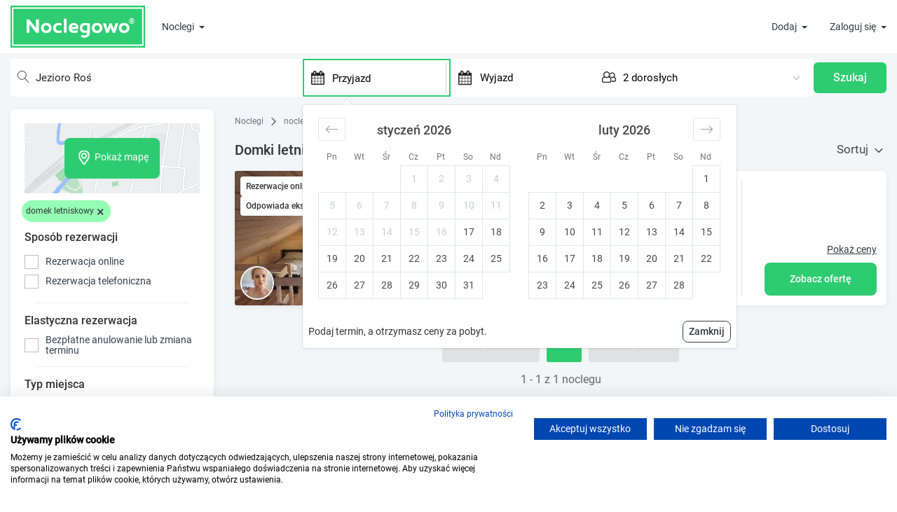

--- FILE ---
content_type: text/html; charset=UTF-8
request_url: https://www.noclegowo.pl/noclegi/jezioro-ros/domki-letniskowe/
body_size: 81509
content:
<!DOCTYPE html>
<html lang="pl">
<head>
	<meta charset="utf-8"/>
	<meta http-equiv="X-UA-Compatible" content="IE=edge">
	<meta name="viewport" content="width=device-width, initial-scale=1, user-scalable=no">

			<meta name="robots" content="index, follow">
		<meta name="revisit-after" content="2 days" />
	<link rel="icon" type="image/x-icon" href="/img/favicon.ico" />
	<link rel="preload" href="/build_new/fonts/Roboto-Regular.woff2" as="font" type="font/woff2" crossorigin/>

			<script>
		var dataLayer = [];
		var google_tag_params = {};
		    dataLayer.push({ ecommerce: null });
        dataLayer.push({
            event: "view_item_list",
            ecommerce: {
                item_list_id: "r.455_ot.9",
                item_list_name: "Domki letniskowe nad Jeziorem Roś ",
                items: [{"item_id":"74239","item_name":"Zacisze Pilchy","item_brand":"Noclegowo","item_category":"Nocleg","quantity":1}]
            }
        });
		dataLayer.push({"google_tag_params": window.google_tag_params});
					</script>
	<!-- Google Tag Manager -->
	<script>
		(function(w,d,s,l,i){w[l]=w[l]||[];w[l].push(
			{'gtm.start': new Date().getTime(),event:'gtm.js'}
		);var f=d.getElementsByTagName(s)[0],
			j=d.createElement(s),dl=l!='dataLayer'?'&l='+l:'';j.async=true;j.src=
			'https://www.googletagmanager.com/gtm.js?id='+i+dl;f.parentNode.insertBefore(j,f);
		})(window,document,'script','dataLayer','GTM-M4R4LK');
	</script>
	<!-- End Google Tag Manager -->
	

	<title>Domki letniskowe nad Jeziorem Roś → aktualne oferty na Noclegowo®</title>

	    <meta name="description" content="Szukasz domków letniskowych nad Jeziorem Roś? ✓ Pokoje, apartamenty, domki ✓ Bezpieczna rezerwacja ✓ Wygodna mapa ✓ Najlepsze ceny ✓ Opinie gości ✓ Porównuj i zarezerwuj! "/>
    <link rel="canonical" href="https://www.noclegowo.pl/noclegi/jezioro-ros/domki-letniskowe/">
        
			<meta name="keywords" content="tanie noclegi, baza noclegowa, tanie pokoje, hotele, ośrodki wypoczynkowe, pensjonaty, kwatery prywatne, pokoje gościnne, apartamenty, ośodki wypoczynkowe, domki letniskowe, domki wypoczynkowe, kempingi, agroturystyka, hostele, noclegi nad morzem, noclegi w górach" />
	
	
	

	                <style>.PresetDateRangePicker_panel{padding:0 22px 11px}.PresetDateRangePicker_button{position:relative;height:100%;text-align:center;background:0 0;border:2px solid #00a699;color:#00a699;padding:4px 12px;margin-right:8px;font:inherit;font-weight:700;line-height:normal;overflow:visible;-moz-box-sizing:border-box;box-sizing:border-box;cursor:pointer}.PresetDateRangePicker_button:active{outline:0}.PresetDateRangePicker_button__selected{color:#fff;background:#00a699}.SingleDatePickerInput{display:inline-block;background-color:#fff}.SingleDatePickerInput__withBorder{border-radius:2px;border:1px solid #dbdbdb}.SingleDatePickerInput__rtl{direction:rtl}.SingleDatePickerInput__disabled{background-color:#f2f2f2}.SingleDatePickerInput__block{display:block}.SingleDatePickerInput__showClearDate{padding-right:30px}.SingleDatePickerInput_clearDate{background:0 0;border:0;color:inherit;font:inherit;line-height:normal;overflow:visible;cursor:pointer;padding:10px;margin:0 10px 0 5px;position:absolute;right:0;top:50%;-webkit-transform:translateY(-50%);-ms-transform:translateY(-50%);transform:translateY(-50%)}.SingleDatePickerInput_clearDate__default:focus,.SingleDatePickerInput_clearDate__default:hover{background:#dbdbdb;border-radius:50%}.SingleDatePickerInput_clearDate__small{padding:6px}.SingleDatePickerInput_clearDate__hide{visibility:hidden}.SingleDatePickerInput_clearDate_svg{fill:#82888a;height:12px;width:15px;vertical-align:middle}.SingleDatePickerInput_clearDate_svg__small{height:9px}.SingleDatePickerInput_calendarIcon{background:0 0;border:0;color:inherit;font:inherit;line-height:normal;overflow:visible;cursor:pointer;display:inline-block;vertical-align:middle;padding:10px;margin:0 5px 0 10px}.SingleDatePickerInput_calendarIcon_svg{fill:#82888a;height:15px;width:14px;vertical-align:middle}.SingleDatePicker{position:relative;display:inline-block}.SingleDatePicker__block{display:block}.SingleDatePicker_picker{z-index:1;background-color:#fff;position:absolute}.SingleDatePicker_picker__rtl{direction:rtl}.SingleDatePicker_picker__directionLeft{left:0}.SingleDatePicker_picker__directionRight{right:0}.SingleDatePicker_picker__portal{background-color:rgba(0,0,0,.3);position:fixed;top:0;left:0;height:100%;width:100%}.SingleDatePicker_picker__fullScreenPortal{background-color:#fff}.SingleDatePicker_closeButton{background:0 0;border:0;color:inherit;font:inherit;line-height:normal;overflow:visible;cursor:pointer;position:absolute;top:0;right:0;padding:15px;z-index:2}.SingleDatePicker_closeButton:focus,.SingleDatePicker_closeButton:hover{color:darken(#cacccd,10%);text-decoration:none}.SingleDatePicker_closeButton_svg{height:15px;width:15px;fill:#cacccd}.DayPickerKeyboardShortcuts_buttonReset{background:0 0;border:0;border-radius:0;color:inherit;font:inherit;line-height:normal;overflow:visible;padding:0;cursor:pointer;font-size:14px}.DayPickerKeyboardShortcuts_buttonReset:active{outline:0}.DayPickerKeyboardShortcuts_show{width:22px;position:absolute;z-index:2}.DayPickerKeyboardShortcuts_show__bottomRight{border-top:26px solid rgba(0,0,0,0);border-right:33px solid #00a699;bottom:0;right:0}.DayPickerKeyboardShortcuts_show__bottomRight:hover{border-right:33px solid #008489}.DayPickerKeyboardShortcuts_show__topRight{border-bottom:26px solid rgba(0,0,0,0);border-right:33px solid #00a699;top:0;right:0}.DayPickerKeyboardShortcuts_show__topRight:hover{border-right:33px solid #008489}.DayPickerKeyboardShortcuts_show__topLeft{border-bottom:26px solid rgba(0,0,0,0);border-left:33px solid #00a699;top:0;left:0}.DayPickerKeyboardShortcuts_show__topLeft:hover{border-left:33px solid #008489}.DayPickerKeyboardShortcuts_showSpan{color:#fff;position:absolute}.DayPickerKeyboardShortcuts_showSpan__bottomRight{bottom:0;right:-28px}.DayPickerKeyboardShortcuts_showSpan__topRight{top:1px;right:-28px}.DayPickerKeyboardShortcuts_showSpan__topLeft{top:1px;left:-28px}.DayPickerKeyboardShortcuts_panel{overflow:auto;background:#fff;border:1px solid #dbdbdb;border-radius:2px;position:absolute;top:0;bottom:0;right:0;left:0;z-index:2;padding:22px;margin:33px}.DayPickerKeyboardShortcuts_title{font-size:16px;font-weight:700;margin:0}.DayPickerKeyboardShortcuts_list{list-style:none;padding:0;font-size:14px}.DayPickerKeyboardShortcuts_close{position:absolute;right:22px;top:22px;z-index:2}.DayPickerKeyboardShortcuts_close:active{outline:0}.DayPickerKeyboardShortcuts_closeSvg{height:15px;width:15px;fill:#cacccd}.DayPickerKeyboardShortcuts_closeSvg:focus,.DayPickerKeyboardShortcuts_closeSvg:hover{fill:#82888a}.CalendarDay{-moz-box-sizing:border-box;box-sizing:border-box;cursor:pointer;font-size:14px;text-align:center}.CalendarDay:active{outline:0}.CalendarDay__defaultCursor{cursor:default}.CalendarDay__default{border:1px solid #e4e7e7;color:#484848;background:#fff}.CalendarDay__default:hover{background:#e4e7e7;border:1px double #e4e7e7;color:inherit}.CalendarDay__hovered_offset{background:#f4f5f5;border:1px double #e4e7e7;color:inherit}.CalendarDay__outside{border:0;background:#fff;color:#484848}.CalendarDay__outside:hover{border:0}.CalendarDay__blocked_minimum_nights{background:#fff;border:1px solid #eceeee;color:#cacccd}.CalendarDay__blocked_minimum_nights:active,.CalendarDay__blocked_minimum_nights:hover{background:#fff;color:#cacccd}.CalendarDay__highlighted_calendar{background:#ffe8bc;color:#484848}.CalendarDay__highlighted_calendar:active,.CalendarDay__highlighted_calendar:hover{background:#ffce71;color:#484848}.CalendarDay__selected_span{background:#66e2da;border:1px solid #33dacd;color:#fff}.CalendarDay__selected_span:active,.CalendarDay__selected_span:hover{background:#33dacd;border:1px solid #33dacd;color:#fff}.CalendarDay__last_in_range{border-right:#00a699}.CalendarDay__selected,.CalendarDay__selected:active,.CalendarDay__selected:hover{background:#00a699;border:1px solid #00a699;color:#fff}.CalendarDay__hovered_span,.CalendarDay__hovered_span:hover{background:#b2f1ec;border:1px solid #80e8e0;color:#007a87}.CalendarDay__hovered_span:active{background:#80e8e0;border:1px solid #80e8e0;color:#007a87}.CalendarDay__blocked_calendar,.CalendarDay__blocked_calendar:active,.CalendarDay__blocked_calendar:hover{background:#cacccd;border:1px solid #cacccd;color:#82888a}.CalendarDay__blocked_out_of_range,.CalendarDay__blocked_out_of_range:active,.CalendarDay__blocked_out_of_range:hover{background:#fff;border:1px solid #e4e7e7;color:#cacccd}.CalendarMonth{background:#fff;text-align:center;vertical-align:top;-webkit-user-select:none;-moz-user-select:none;-ms-user-select:none;user-select:none}.CalendarMonth_table{border-collapse:collapse;border-spacing:0}.CalendarMonth_verticalSpacing{border-collapse:separate}.CalendarMonth_caption{color:#484848;font-size:18px;text-align:center;padding-top:22px;padding-bottom:37px;caption-side:top}.CalendarMonth_caption__verticalScrollable{padding-top:12px;padding-bottom:7px}.CalendarMonthGrid{background:#fff;text-align:left;z-index:0}.CalendarMonthGrid__animating{z-index:1}.CalendarMonthGrid__horizontal{position:absolute;left:9px}.CalendarMonthGrid__vertical{margin:0 auto}.CalendarMonthGrid__vertical_scrollable{margin:0 auto;overflow-y:scroll}.CalendarMonthGrid_month__horizontal{display:inline-block;vertical-align:top;min-height:100%}.CalendarMonthGrid_month__hideForAnimation{position:absolute;z-index:-1;opacity:0;pointer-events:none}.CalendarMonthGrid_month__hidden{visibility:hidden}.DayPickerNavigation{position:relative;z-index:2}.DayPickerNavigation__horizontal{height:0}.DayPickerNavigation__verticalDefault{position:absolute;width:100%;height:52px;bottom:0;left:0}.DayPickerNavigation__verticalScrollableDefault{position:relative}.DayPickerNavigation_button{cursor:pointer;-webkit-user-select:none;-moz-user-select:none;-ms-user-select:none;user-select:none;border:0;padding:0;margin:0}.DayPickerNavigation_button__default{border:1px solid #e4e7e7;background-color:#fff;color:#757575}.DayPickerNavigation_button__default:focus,.DayPickerNavigation_button__default:hover{border:1px solid #c4c4c4}.DayPickerNavigation_button__default:active{background:#f2f2f2}.DayPickerNavigation_button__horizontalDefault{position:absolute;top:18px;line-height:.78;border-radius:3px;padding:6px 9px}.DayPickerNavigation_leftButton__horizontalDefault{left:22px}.DayPickerNavigation_rightButton__horizontalDefault{right:22px}.DayPickerNavigation_button__verticalDefault{padding:5px;background:#fff;box-shadow:0 0 5px 2px rgba(0,0,0,.1);position:relative;display:inline-block;height:100%;width:50%}.DayPickerNavigation_nextButton__verticalDefault{border-left:0}.DayPickerNavigation_nextButton__verticalScrollableDefault{width:100%}.DayPickerNavigation_svg__horizontal{height:19px;width:19px;fill:#82888a;display:block}.DayPickerNavigation_svg__vertical{height:42px;width:42px;fill:#484848;display:block}.DayPicker{position:relative;text-align:left}.DayPicker,.DayPicker__horizontal{background:#fff}.DayPicker__verticalScrollable{height:100%}.DayPicker__hidden{visibility:hidden}.DayPicker__withBorder{box-shadow:0 2px 6px rgba(0,0,0,.05),0 0 0 1px rgba(0,0,0,.07);border-radius:3px}.DayPicker_portal__horizontal{box-shadow:none;position:absolute;left:50%;top:50%}.DayPicker_portal__vertical{position:static}.DayPicker_focusRegion{outline:0}.DayPicker_calendarInfo__horizontal,.DayPicker_wrapper__horizontal{display:inline-block;vertical-align:top}.DayPicker_weekHeaders{position:relative}.DayPicker_weekHeaders__horizontal{margin-left:9px}.DayPicker_weekHeader{color:#757575;position:absolute;top:62px;z-index:2;text-align:left}.DayPicker_weekHeader__vertical{left:50%}.DayPicker_weekHeader__verticalScrollable{top:0;display:table-row;border-bottom:1px solid #dbdbdb;background:#fff;margin-left:0;left:0;width:100%;text-align:center}.DayPicker_weekHeader_ul{list-style:none;margin:1px 0;padding-left:0;padding-right:0;font-size:14px}.DayPicker_weekHeader_li{display:inline-block;text-align:center}.DayPicker_transitionContainer{position:relative;overflow:hidden;border-radius:3px}.DayPicker_transitionContainer__horizontal{-webkit-transition:height .2s ease-in-out;-moz-transition:height .2s ease-in-out;transition:height .2s ease-in-out}.DayPicker_transitionContainer__vertical{width:100%}.DayPicker_transitionContainer__verticalScrollable{padding-top:20px;height:100%;position:absolute;top:0;bottom:0;right:0;left:0;overflow-y:scroll}.DateInput{margin:0;padding:0;background:#fff;position:relative;display:inline-block;width:130px;vertical-align:middle}.DateInput__small{width:97px}.DateInput__block{width:100%}.DateInput__disabled{background:#f2f2f2;color:#dbdbdb}.DateInput_input{font-weight:200;font-size:19px;line-height:24px;color:#484848;background-color:#fff;width:100%;padding:11px 11px 9px;border:0;border-bottom:2px solid rgba(0,0,0,0);border-radius:0}.DateInput_input__small{font-size:15px;line-height:18px;letter-spacing:.2px;padding:7px 7px 5px}.DateInput_input__regular{font-weight:auto}.DateInput_input__readOnly{-webkit-user-select:none;-moz-user-select:none;-ms-user-select:none;user-select:none}.DateInput_input__focused{outline:0;background:#fff;border:0;border-bottom:2px solid #008489}.DateInput_input__disabled{background:#f2f2f2;font-style:italic}.DateInput_screenReaderMessage{border:0;clip:rect(0,0,0,0);height:1px;margin:-1px;overflow:hidden;padding:0;position:absolute;width:1px}.DateInput_fang{position:absolute;width:20px;height:10px;left:22px;z-index:2}.DateInput_fangShape{fill:#fff}.DateInput_fangStroke{stroke:#dbdbdb;fill:rgba(0,0,0,0)}.DateRangePickerInput{background-color:#fff;display:inline-block}.DateRangePickerInput__disabled{background:#f2f2f2}.DateRangePickerInput__withBorder{border-radius:2px;border:1px solid #dbdbdb}.DateRangePickerInput__rtl{direction:rtl}.DateRangePickerInput__block{display:block}.DateRangePickerInput__showClearDates{padding-right:30px}.DateRangePickerInput_arrow{display:inline-block;vertical-align:middle;color:#484848}.DateRangePickerInput_arrow_svg{vertical-align:middle;fill:#484848;height:24px;width:24px}.DateRangePickerInput_clearDates{background:0 0;border:0;color:inherit;font:inherit;line-height:normal;overflow:visible;cursor:pointer;padding:10px;margin:0 10px 0 5px;position:absolute;right:0;top:50%;-webkit-transform:translateY(-50%);-ms-transform:translateY(-50%);transform:translateY(-50%)}.DateRangePickerInput_clearDates__small{padding:6px}.DateRangePickerInput_clearDates_default:focus,.DateRangePickerInput_clearDates_default:hover{background:#dbdbdb;border-radius:50%}.DateRangePickerInput_clearDates__hide{visibility:hidden}.DateRangePickerInput_clearDates_svg{fill:#82888a;height:12px;width:15px;vertical-align:middle}.DateRangePickerInput_clearDates_svg__small{height:9px}.DateRangePickerInput_calendarIcon{background:0 0;border:0;color:inherit;font:inherit;line-height:normal;overflow:visible;cursor:pointer;display:inline-block;vertical-align:middle;padding:10px;margin:0 5px 0 10px}.DateRangePickerInput_calendarIcon_svg{fill:#82888a;height:15px;width:14px;vertical-align:middle}.DateRangePicker{position:relative;display:inline-block}.DateRangePicker__block{display:block}.DateRangePicker_picker{z-index:1;background-color:#fff;position:absolute}.DateRangePicker_picker__rtl{direction:rtl}.DateRangePicker_picker__directionLeft{left:0}.DateRangePicker_picker__directionRight{right:0}.DateRangePicker_picker__portal{background-color:rgba(0,0,0,.3);position:fixed;top:0;left:0;height:100%;width:100%}.DateRangePicker_picker__fullScreenPortal{background-color:#fff}.DateRangePicker_closeButton{background:0 0;border:0;color:inherit;font:inherit;line-height:normal;overflow:visible;cursor:pointer;position:absolute;top:0;right:0;padding:15px;z-index:2}.DateRangePicker_closeButton:focus,.DateRangePicker_closeButton:hover{color:darken(#cacccd,10%);text-decoration:none}.DateRangePicker_closeButton_svg{height:15px;width:15px;fill:#cacccd}.rc-input-number{margin:0;padding:0;line-height:26px;font-size:12px;height:26px;display:inline-block;vertical-align:middle;border:1px solid #d9d9d9;border-radius:4px;transition:all .3s}.rc-input-number-focused{border-color:#1890ff;box-shadow:0 0 0 2px rgba(24,144,255,.2)}.rc-input-number-handler{text-align:center;line-height:12px;height:12px;overflow:hidden;display:block;-ms-touch-action:none;touch-action:none}.rc-input-number-handler-active{background:#ddd}.rc-input-number-handler-down-inner,.rc-input-number-handler-up-inner{color:#666;-moz-user-select:none;-ms-user-select:none;user-select:none;-webkit-user-select:none}.rc-input-number:hover,.rc-input-number:hover .rc-input-number-handler-up,.rc-input-number:hover .rc-input-number-handler-wrap{border-color:#1890ff}.rc-input-number-disabled:hover,.rc-input-number-disabled:hover .rc-input-number-handler-up,.rc-input-number-disabled:hover .rc-input-number-handler-wrap{border-color:#d9d9d9}.rc-input-number-input-wrap{overflow:hidden;height:100%}.rc-input-number-input{width:100%;text-align:center;outline:0;-moz-appearance:textfield;line-height:26px;height:100%;transition:all .3s ease;color:#666;border:0;border-radius:4px;padding:0;transition:all .3s}.rc-input-number-handler-wrap{float:right;border-left:1px solid #d9d9d9;width:20px;height:100%;transition:all .3s}.rc-input-number-handler-up{border-bottom:1px solid #d9d9d9;padding-top:1px;transition:all .3s}.rc-input-number-handler-up-inner:after{content:"+"}.rc-input-number-handler-down{transition:all .3s}.rc-input-number-handler-down-inner:after{content:"-"}.rc-input-number-handler-down-disabled,.rc-input-number-handler-up-disabled{opacity:.72}.rc-input-number-handler-down-disabled:hover,.rc-input-number-handler-up-disabled:hover{color:#999;border-color:#d9d9d9}.rc-input-number-disabled .rc-input-number-input{opacity:.72;cursor:not-allowed;background-color:#f3f3f3}.rc-input-number-disabled .rc-input-number-handler{opacity:.72}.rc-input-number-disabled .rc-input-number-handler:hover{color:#999;border-color:#d9d9d9}@font-face{font-family:icomoon;src:url(/build_new/fonts/icomoon.eot);src:url(/build_new/fonts/icomoon.eot#iefix) format("embedded-opentype"),url(/build_new/fonts/icomoon.ttf) format("truetype"),url(/build_new/fonts/icomoon.woff) format("woff"),url(/build_new/images/icomoon.svg#icomoon) format("svg");font-weight:400;font-style:normal;font-display:block}[class*=" icon-"],[class^=icon-]{font-family:icomoon!important;speak:never;font-style:normal;font-weight:400;font-variant:normal;text-transform:none;line-height:1;-webkit-font-smoothing:antialiased;-moz-osx-font-smoothing:grayscale}.icon-rotate-ccw:before{content:"\e919"}.icon-wc:before{content:"\e911"}.icon-kitchen:before{content:"\e918"}.icon-local_parking:before{content:"\e917"}.icon-child_friendly:before{content:"\e915"}.icon-credit_cardpayment:before{content:"\e913"}.icon-chevron-down:before{content:"\e910"}.icon-chevron-up:before{content:"\e912"}.icon-home4:before{content:"\e906"}.icon-family_restroom:before{content:"\e91a"}.icon-bath:before,.icon-bathtub:before,.icon-s15:before{content:"\e91c"}.icon-television:before,.icon-tv:before{content:"\f26c"}.icon-bed:before,.icon-hotel:before{content:"\f236"}.icon-shower:before{content:"\f2cc"}.icon-eye:before{content:"\f06e"}.icon-bar-chart-o:before,.icon-bar-chart:before{content:"\f080"}.icon-lock:before{content:"\f023"}.icon-text-width:before{content:"\f035"}.icon-money:before{content:"\f0d6"}.icon-paw:before{content:"\f1b0"}.icon-percent:before{content:"\f295"}.icon-question:before{content:"\f128"}.icon-envelope-o:before{content:"\f003"}.icon-envelope:before{content:"\f0e0"}.icon-building-o:before{content:"\e907"}.icon-home5:before{content:"\e908"}.icon-building:before{content:"\e900"}.icon-messenger:before{content:"\e903";color:#00b2ff}.icon-refrigerator:before{content:"\e90b"}.icon-time:before{content:"\e914"}.icon-connection:before{content:"\e91b"}.icon-coffee:before{content:"\e916"}.icon-user-check:before{content:"\e975"}.icon-pencil:before{content:"\e90e"}.icon-camera:before{content:"\e90f"}.icon-phone:before{content:"\e942"}.icon-compass:before{content:"\e949"}.icon-clock:before{content:"\e94e"}.icon-calendar:before{content:"\e953"}.icon-reply:before{content:"\e901"}.icon-user:before{content:"\e971"}.icon-spinner:before{content:"\e97a"}.icon-spinner11:before{content:"\e984"}.icon-power:before{content:"\e90d"}.icon-earth:before{content:"\e9ca"}.icon-star-full:before{content:"\e9d9"}.icon-notification:before{content:"\e905"}.icon-info:before{content:"\ea0c"}.icon-cross:before{content:"\ea0f"}.icon-checkmark:before{content:"\ea10"}.icon-circle-right:before{content:"\ea42"}.icon-circle-left:before{content:"\ea44"}.icon-paragraph-justify:before{content:"\ea7a"}.icon-share2:before{content:"\e90c"}.icon-mail2:before{content:"\e90a"}.icon-facebook:before{content:"\ea90"}.icon-home1:before{content:"\e902"}.icon-home2:before{content:"\e904"}.icon-home3:before{content:"\e909"}.icon-briefcase:before{content:"\e9ae"}.icon-location:before{content:"\e947"}@font-face{font-family:swiper-icons;src:url("data:application/font-woff;charset=utf-8;base64, [base64]//wADZ2x5ZgAAAywAAADMAAAD2MHtryVoZWFkAAABbAAAADAAAAA2E2+eoWhoZWEAAAGcAAAAHwAAACQC9gDzaG10eAAAAigAAAAZAAAArgJkABFsb2NhAAAC0AAAAFoAAABaFQAUGG1heHAAAAG8AAAAHwAAACAAcABAbmFtZQAAA/gAAAE5AAACXvFdBwlwb3N0AAAFNAAAAGIAAACE5s74hXjaY2BkYGAAYpf5Hu/j+W2+MnAzMYDAzaX6QjD6/4//Bxj5GA8AuRwMYGkAPywL13jaY2BkYGA88P8Agx4j+/8fQDYfA1AEBWgDAIB2BOoAeNpjYGRgYNBh4GdgYgABEMnIABJzYNADCQAACWgAsQB42mNgYfzCOIGBlYGB0YcxjYGBwR1Kf2WQZGhhYGBiYGVmgAFGBiQQkOaawtDAoMBQxXjg/wEGPcYDDA4wNUA2CCgwsAAAO4EL6gAAeNpj2M0gyAACqxgGNWBkZ2D4/wMA+xkDdgAAAHjaY2BgYGaAYBkGRgYQiAHyGMF8FgYHIM3DwMHABGQrMOgyWDLEM1T9/w8UBfEMgLzE////P/5//f/V/xv+r4eaAAeMbAxwIUYmIMHEgKYAYjUcsDAwsLKxc3BycfPw8jEQA/[base64]/uznmfPFBNODM2K7MTQ45YEAZqGP81AmGGcF3iPqOop0r1SPTaTbVkfUe4HXj97wYE+yNwWYxwWu4v1ugWHgo3S1XdZEVqWM7ET0cfnLGxWfkgR42o2PvWrDMBSFj/IHLaF0zKjRgdiVMwScNRAoWUoH78Y2icB/yIY09An6AH2Bdu/UB+yxopYshQiEvnvu0dURgDt8QeC8PDw7Fpji3fEA4z/PEJ6YOB5hKh4dj3EvXhxPqH/SKUY3rJ7srZ4FZnh1PMAtPhwP6fl2PMJMPDgeQ4rY8YT6Gzao0eAEA409DuggmTnFnOcSCiEiLMgxCiTI6Cq5DZUd3Qmp10vO0LaLTd2cjN4fOumlc7lUYbSQcZFkutRG7g6JKZKy0RmdLY680CDnEJ+UMkpFFe1RN7nxdVpXrC4aTtnaurOnYercZg2YVmLN/d/gczfEimrE/fs/bOuq29Zmn8tloORaXgZgGa78yO9/cnXm2BpaGvq25Dv9S4E9+5SIc9PqupJKhYFSSl47+Qcr1mYNAAAAeNptw0cKwkAAAMDZJA8Q7OUJvkLsPfZ6zFVERPy8qHh2YER+3i/BP83vIBLLySsoKimrqKqpa2hp6+jq6RsYGhmbmJqZSy0sraxtbO3sHRydnEMU4uR6yx7JJXveP7WrDycAAAAAAAH//wACeNpjYGRgYOABYhkgZgJCZgZNBkYGLQZtIJsFLMYAAAw3ALgAeNolizEKgDAQBCchRbC2sFER0YD6qVQiBCv/H9ezGI6Z5XBAw8CBK/m5iQQVauVbXLnOrMZv2oLdKFa8Pjuru2hJzGabmOSLzNMzvutpB3N42mNgZGBg4GKQYzBhYMxJLMlj4GBgAYow/P/PAJJhLM6sSoWKfWCAAwDAjgbRAAB42mNgYGBkAIIbCZo5IPrmUn0hGA0AO8EFTQAA");font-weight:400;font-style:normal}:root{--swiper-theme-color:#007aff}.swiper,swiper-container{margin-left:auto;margin-right:auto;position:relative;overflow:hidden;list-style:none;padding:0;z-index:1;display:block}.swiper-vertical>.swiper-wrapper{flex-direction:column}.swiper-wrapper{position:relative;width:100%;height:100%;z-index:1;display:flex;transition-property:transform;transition-timing-function:var(--swiper-wrapper-transition-timing-function,initial);box-sizing:content-box}.swiper-android .swiper-slide,.swiper-wrapper{transform:translateZ(0)}.swiper-horizontal{touch-action:pan-y}.swiper-vertical{touch-action:pan-x}.swiper-slide,swiper-slide{flex-shrink:0;width:100%;height:100%;position:relative;transition-property:transform;display:block}.swiper-slide-invisible-blank{visibility:hidden}.swiper-autoheight,.swiper-autoheight .swiper-slide{height:auto}.swiper-autoheight .swiper-wrapper{align-items:flex-start;transition-property:transform,height}.swiper-backface-hidden .swiper-slide{transform:translateZ(0);-webkit-backface-visibility:hidden;backface-visibility:hidden}.swiper-3d.swiper-css-mode .swiper-wrapper{perspective:1200px}.swiper-3d .swiper-wrapper{transform-style:preserve-3d}.swiper-3d{perspective:1200px}.swiper-3d .swiper-cube-shadow,.swiper-3d .swiper-slide,.swiper-3d .swiper-slide-shadow,.swiper-3d .swiper-slide-shadow-bottom,.swiper-3d .swiper-slide-shadow-left,.swiper-3d .swiper-slide-shadow-right,.swiper-3d .swiper-slide-shadow-top{transform-style:preserve-3d}.swiper-3d .swiper-slide-shadow,.swiper-3d .swiper-slide-shadow-bottom,.swiper-3d .swiper-slide-shadow-left,.swiper-3d .swiper-slide-shadow-right,.swiper-3d .swiper-slide-shadow-top{position:absolute;left:0;top:0;width:100%;height:100%;pointer-events:none;z-index:10}.swiper-3d .swiper-slide-shadow{background:rgba(0,0,0,.15)}.swiper-3d .swiper-slide-shadow-left{background-image:linear-gradient(270deg,rgba(0,0,0,.5),rgba(0,0,0,0))}.swiper-3d .swiper-slide-shadow-right{background-image:linear-gradient(90deg,rgba(0,0,0,.5),rgba(0,0,0,0))}.swiper-3d .swiper-slide-shadow-top{background-image:linear-gradient(0deg,rgba(0,0,0,.5),rgba(0,0,0,0))}.swiper-3d .swiper-slide-shadow-bottom{background-image:linear-gradient(180deg,rgba(0,0,0,.5),rgba(0,0,0,0))}.swiper-css-mode>.swiper-wrapper{overflow:auto;scrollbar-width:none;-ms-overflow-style:none}.swiper-css-mode>.swiper-wrapper::-webkit-scrollbar{display:none}.swiper-css-mode>.swiper-wrapper>.swiper-slide{scroll-snap-align:start start}.swiper-horizontal.swiper-css-mode>.swiper-wrapper{scroll-snap-type:x mandatory}.swiper-vertical.swiper-css-mode>.swiper-wrapper{scroll-snap-type:y mandatory}.swiper-css-mode.swiper-free-mode>.swiper-wrapper{scroll-snap-type:none}.swiper-css-mode.swiper-free-mode>.swiper-wrapper>.swiper-slide{scroll-snap-align:none}.swiper-centered>.swiper-wrapper:before{content:"";flex-shrink:0;order:9999}.swiper-centered>.swiper-wrapper>.swiper-slide{scroll-snap-align:center center;scroll-snap-stop:always}.swiper-centered.swiper-horizontal>.swiper-wrapper>.swiper-slide:first-child{margin-inline-start:var(--swiper-centered-offset-before)}.swiper-centered.swiper-horizontal>.swiper-wrapper:before{height:100%;min-height:1px;width:var(--swiper-centered-offset-after)}.swiper-centered.swiper-vertical>.swiper-wrapper>.swiper-slide:first-child{margin-block-start:var(--swiper-centered-offset-before)}.swiper-centered.swiper-vertical>.swiper-wrapper:before{width:100%;min-width:1px;height:var(--swiper-centered-offset-after)}.swiper-lazy-preloader{width:42px;height:42px;position:absolute;left:50%;top:50%;margin-left:-21px;margin-top:-21px;z-index:10;transform-origin:50%;box-sizing:border-box;border-radius:50%;border:4px solid var(--swiper-preloader-color,var(--swiper-theme-color));border-top:4px solid rgba(0,0,0,0)}.swiper-watch-progress .swiper-slide-visible .swiper-lazy-preloader,.swiper:not(.swiper-watch-progress) .swiper-lazy-preloader,swiper-container:not(.swiper-watch-progress) .swiper-lazy-preloader{animation:swiper-preloader-spin 1s linear infinite}.swiper-lazy-preloader-white{--swiper-preloader-color:#fff}.swiper-lazy-preloader-black{--swiper-preloader-color:#000}@keyframes swiper-preloader-spin{0%{transform:rotate(0deg)}to{transform:rotate(1turn)}}.swiper-pagination{position:absolute;text-align:center;transition:opacity .3s;transform:translateZ(0);z-index:10}.swiper-pagination.swiper-pagination-hidden{opacity:0}.swiper-pagination-disabled>.swiper-pagination,.swiper-pagination.swiper-pagination-disabled{display:none!important}.swiper-horizontal>.swiper-pagination-bullets,.swiper-pagination-bullets.swiper-pagination-horizontal,.swiper-pagination-custom,.swiper-pagination-fraction{bottom:var(--swiper-pagination-bottom,8px);top:var(--swiper-pagination-top,auto);left:0;width:100%}.swiper-pagination-bullets-dynamic{overflow:hidden;font-size:0}.swiper-pagination-bullets-dynamic .swiper-pagination-bullet{transform:scale(.33);position:relative}.swiper-pagination-bullets-dynamic .swiper-pagination-bullet-active,.swiper-pagination-bullets-dynamic .swiper-pagination-bullet-active-main{transform:scale(1)}.swiper-pagination-bullets-dynamic .swiper-pagination-bullet-active-prev{transform:scale(.66)}.swiper-pagination-bullets-dynamic .swiper-pagination-bullet-active-prev-prev{transform:scale(.33)}.swiper-pagination-bullets-dynamic .swiper-pagination-bullet-active-next{transform:scale(.66)}.swiper-pagination-bullets-dynamic .swiper-pagination-bullet-active-next-next{transform:scale(.33)}.swiper-pagination-bullet{width:var(--swiper-pagination-bullet-width,var(--swiper-pagination-bullet-size,8px));height:var(--swiper-pagination-bullet-height,var(--swiper-pagination-bullet-size,8px));display:inline-block;border-radius:var(--swiper-pagination-bullet-border-radius,50%);background:var(--swiper-pagination-bullet-inactive-color,#000);opacity:var(--swiper-pagination-bullet-inactive-opacity,.2)}button.swiper-pagination-bullet{border:none;margin:0;padding:0;box-shadow:none;-webkit-appearance:none;appearance:none}.swiper-pagination-clickable .swiper-pagination-bullet{cursor:pointer}.swiper-pagination-bullet:only-child{display:none!important}.swiper-pagination-bullet-active{opacity:var(--swiper-pagination-bullet-opacity,1);background:var(--swiper-pagination-color,var(--swiper-theme-color))}.swiper-pagination-vertical.swiper-pagination-bullets,.swiper-vertical>.swiper-pagination-bullets{right:var(--swiper-pagination-right,8px);left:var(--swiper-pagination-left,auto);top:50%;transform:translate3d(0,-50%,0)}.swiper-pagination-vertical.swiper-pagination-bullets .swiper-pagination-bullet,.swiper-vertical>.swiper-pagination-bullets .swiper-pagination-bullet{margin:var(--swiper-pagination-bullet-vertical-gap,6px) 0;display:block}.swiper-pagination-vertical.swiper-pagination-bullets.swiper-pagination-bullets-dynamic,.swiper-vertical>.swiper-pagination-bullets.swiper-pagination-bullets-dynamic{top:50%;transform:translateY(-50%);width:8px}.swiper-pagination-vertical.swiper-pagination-bullets.swiper-pagination-bullets-dynamic .swiper-pagination-bullet,.swiper-vertical>.swiper-pagination-bullets.swiper-pagination-bullets-dynamic .swiper-pagination-bullet{display:inline-block;transition:transform .2s,top .2s}.swiper-horizontal>.swiper-pagination-bullets .swiper-pagination-bullet,.swiper-pagination-horizontal.swiper-pagination-bullets .swiper-pagination-bullet{margin:0 var(--swiper-pagination-bullet-horizontal-gap,4px)}.swiper-horizontal>.swiper-pagination-bullets.swiper-pagination-bullets-dynamic,.swiper-pagination-horizontal.swiper-pagination-bullets.swiper-pagination-bullets-dynamic{left:50%;transform:translateX(-50%);white-space:nowrap}.swiper-horizontal>.swiper-pagination-bullets.swiper-pagination-bullets-dynamic .swiper-pagination-bullet,.swiper-pagination-horizontal.swiper-pagination-bullets.swiper-pagination-bullets-dynamic .swiper-pagination-bullet{transition:transform .2s,left .2s}.swiper-horizontal.swiper-rtl>.swiper-pagination-bullets-dynamic .swiper-pagination-bullet,:host(.swiper-horizontal.swiper-rtl) .swiper-pagination-bullets-dynamic .swiper-pagination-bullet{transition:transform .2s,right .2s}.swiper-pagination-fraction{color:var(--swiper-pagination-fraction-color,inherit)}.swiper-pagination-progressbar{background:var(--swiper-pagination-progressbar-bg-color,rgba(0,0,0,.25));position:absolute}.swiper-pagination-progressbar .swiper-pagination-progressbar-fill{background:var(--swiper-pagination-color,var(--swiper-theme-color));position:absolute;left:0;top:0;width:100%;height:100%;transform:scale(0);transform-origin:left top}.swiper-rtl .swiper-pagination-progressbar .swiper-pagination-progressbar-fill{transform-origin:right top}.swiper-horizontal>.swiper-pagination-progressbar,.swiper-pagination-progressbar.swiper-pagination-horizontal,.swiper-pagination-progressbar.swiper-pagination-vertical.swiper-pagination-progressbar-opposite,.swiper-vertical>.swiper-pagination-progressbar.swiper-pagination-progressbar-opposite{width:100%;height:var(--swiper-pagination-progressbar-size,4px);left:0;top:0}.swiper-horizontal>.swiper-pagination-progressbar.swiper-pagination-progressbar-opposite,.swiper-pagination-progressbar.swiper-pagination-horizontal.swiper-pagination-progressbar-opposite,.swiper-pagination-progressbar.swiper-pagination-vertical,.swiper-vertical>.swiper-pagination-progressbar{width:var(--swiper-pagination-progressbar-size,4px);height:100%;left:0;top:0}.swiper-pagination-lock{display:none}:root{--swiper-navigation-size:44px}.swiper-button-next,.swiper-button-prev{position:absolute;top:var(--swiper-navigation-top-offset,50%);width:calc(var(--swiper-navigation-size)/44*27);height:var(--swiper-navigation-size);margin-top:calc(0px - var(--swiper-navigation-size)/2);z-index:10;cursor:pointer;display:flex;align-items:center;justify-content:center;color:var(--swiper-navigation-color,var(--swiper-theme-color))}.swiper-button-next.swiper-button-disabled,.swiper-button-prev.swiper-button-disabled{opacity:.35;cursor:auto;pointer-events:none}.swiper-button-next.swiper-button-hidden,.swiper-button-prev.swiper-button-hidden{opacity:0;cursor:auto;pointer-events:none}.swiper-navigation-disabled .swiper-button-next,.swiper-navigation-disabled .swiper-button-prev{display:none!important}.swiper-button-next:after,.swiper-button-prev:after{font-family:swiper-icons;font-size:var(--swiper-navigation-size);text-transform:none!important;letter-spacing:0;font-variant:normal;line-height:1}.swiper-button-prev,.swiper-rtl .swiper-button-next{left:var(--swiper-navigation-sides-offset,10px);right:auto}.swiper-button-prev:after,.swiper-rtl .swiper-button-next:after{content:"prev"}.swiper-button-next,.swiper-rtl .swiper-button-prev{right:var(--swiper-navigation-sides-offset,10px);left:auto}.swiper-button-next:after,.swiper-rtl .swiper-button-prev:after{content:"next"}.swiper-button-lock{display:none}@media(min-width:1200px){.container-xl{max-width:1600px!important}}html{font-family:sans-serif;line-height:1.15;-webkit-text-size-adjust:100%;-webkit-tap-highlight-color:rgba(0,0,0,0)}article,aside,figcaption,figure,footer,header,hgroup,main,nav,section{display:block}body{margin:0;font-family:-apple-system,BlinkMacSystemFont,Segoe UI,Roboto,Helvetica Neue,Arial,Noto Sans,Liberation Sans,sans-serif,Apple Color Emoji,Segoe UI Emoji,Segoe UI Symbol,Noto Color Emoji;font-size:1rem;font-weight:400;line-height:1.5;color:#212529;text-align:left;background-color:#fff}[tabindex="-1"]:focus:not(:focus-visible){outline:0!important}hr{box-sizing:content-box;height:0;overflow:visible}h1,h2,h3,h4,h5,h6{margin-top:0;margin-bottom:.5rem}p{margin-top:0;margin-bottom:1rem}abbr[data-original-title],abbr[title]{text-decoration:underline;text-decoration:underline dotted;cursor:help;border-bottom:0;text-decoration-skip-ink:none}address{font-style:normal;line-height:inherit}address,dl,ol,ul{margin-bottom:1rem}dl,ol,ul{margin-top:0}ol ol,ol ul,ul ol,ul ul{margin-bottom:0}dt{font-weight:700}dd{margin-bottom:.5rem;margin-left:0}blockquote{margin:0 0 1rem}b,strong{font-weight:bolder}small{font-size:80%}sub,sup{position:relative;font-size:75%;line-height:0;vertical-align:baseline}sub{bottom:-.25em}sup{top:-.5em}a{color:#007bff;text-decoration:none;background-color:rgba(0,0,0,0)}a:hover{color:rgb(0,86.1,178.5);text-decoration:underline}a:not([href]):not([class]),a:not([href]):not([class]):hover{color:inherit;text-decoration:none}code,kbd,pre,samp{font-family:SFMono-Regular,Menlo,Monaco,Consolas,Liberation Mono,Courier New,monospace;font-size:1em}pre{margin-top:0;margin-bottom:1rem;overflow:auto;-ms-overflow-style:scrollbar}figure{margin:0 0 1rem}img{border-style:none}img,svg{vertical-align:middle}svg{overflow:hidden}table{border-collapse:collapse}caption{padding-top:.75rem;padding-bottom:.75rem;color:#6c757d;text-align:left;caption-side:bottom}th{text-align:inherit;text-align:-webkit-match-parent}label{display:inline-block;margin-bottom:.5rem}button{border-radius:0}button:focus:not(:focus-visible){outline:0}button,input,optgroup,select,textarea{margin:0;font-family:inherit;font-size:inherit;line-height:inherit}button,input{overflow:visible}button,select{text-transform:none}[role=button]{cursor:pointer}select{word-wrap:normal}[type=button],[type=reset],[type=submit],button{-webkit-appearance:button}[type=button]:not(:disabled),[type=reset]:not(:disabled),[type=submit]:not(:disabled),button:not(:disabled){cursor:pointer}[type=button]::-moz-focus-inner,[type=reset]::-moz-focus-inner,[type=submit]::-moz-focus-inner,button::-moz-focus-inner{padding:0;border-style:none}input[type=checkbox],input[type=radio]{box-sizing:border-box;padding:0}textarea{overflow:auto;resize:vertical}fieldset{min-width:0;padding:0;margin:0;border:0}legend{display:block;width:100%;max-width:100%;padding:0;margin-bottom:.5rem;font-size:1.5rem;line-height:inherit;color:inherit;white-space:normal}progress{vertical-align:baseline}[type=number]::-webkit-inner-spin-button,[type=number]::-webkit-outer-spin-button{height:auto}[type=search]{outline-offset:-2px;-webkit-appearance:none}[type=search]::-webkit-search-decoration{-webkit-appearance:none}::-webkit-file-upload-button{font:inherit;-webkit-appearance:button}output{display:inline-block}summary{display:list-item;cursor:pointer}template{display:none}[hidden]{display:none!important}.h1,.h2,.h3,.h4,.h5,.h6,h1,h2,h3,h4,h5,h6{margin-bottom:.5rem;font-weight:500;line-height:1.2}.h1,h1{font-size:2.5rem}.h2,h2{font-size:2rem}.h3,h3{font-size:1.75rem}.h4,h4{font-size:1.5rem}.h5,h5{font-size:1.25rem}.h6,h6{font-size:1rem}.lead{font-size:1.25rem;font-weight:300}.display-1{font-size:6rem}.display-1,.display-2{font-weight:300;line-height:1.2}.display-2{font-size:5.5rem}.display-3{font-size:4.5rem}.display-3,.display-4{font-weight:300;line-height:1.2}.display-4{font-size:3.5rem}hr{margin-top:1rem;margin-bottom:1rem;border:0;border-top:1px solid rgba(0,0,0,.1)}.small,small{font-size:.875em;font-weight:400}.mark,mark{padding:.2em;background-color:#fcf8e3}.list-inline,.list-unstyled{padding-left:0;list-style:none}.list-inline-item{display:inline-block}.list-inline-item:not(:last-child){margin-right:.5rem}.initialism{font-size:90%;text-transform:uppercase}.blockquote{margin-bottom:1rem;font-size:1.25rem}.blockquote-footer{display:block;font-size:.875em;color:#6c757d}.blockquote-footer:before{content:"— "}.card{position:relative;display:-webkit-flex;display:-ms-flexbox;display:flex;-webkit-flex-direction:column;-ms-flex-direction:column;flex-direction:column;min-width:0;word-wrap:break-word;background-color:#fff;background-clip:border-box;border:1px solid rgba(0,0,0,.125);border-radius:.25rem}.card>hr{margin-right:0;margin-left:0}.card>.list-group{border-top:inherit;border-bottom:inherit}.card>.list-group:first-child{border-top-width:0;border-top-left-radius:calc(.25rem - 1px);border-top-right-radius:calc(.25rem - 1px)}.card>.list-group:last-child{border-bottom-width:0;border-bottom-right-radius:calc(.25rem - 1px);border-bottom-left-radius:calc(.25rem - 1px)}.card>.card-header+.list-group,.card>.list-group+.card-footer{border-top:0}.card-body{-webkit-flex:1 1 auto;-ms-flex:1 1 auto;flex:1 1 auto;min-height:1px;padding:1.25rem}.card-title{margin-bottom:.75rem}.card-subtitle{margin-top:-.375rem}.card-subtitle,.card-text:last-child{margin-bottom:0}.card-link:hover{text-decoration:none}.card-link+.card-link{margin-left:1.25rem}.card-header{padding:.75rem 1.25rem;margin-bottom:0;background-color:rgba(0,0,0,.03);border-bottom:1px solid rgba(0,0,0,.125)}.card-header:first-child{border-radius:calc(.25rem - 1px) calc(.25rem - 1px) 0 0}.card-footer{padding:.75rem 1.25rem;background-color:rgba(0,0,0,.03);border-top:1px solid rgba(0,0,0,.125)}.card-footer:last-child{border-radius:0 0 calc(.25rem - 1px) calc(.25rem - 1px)}.card-header-tabs{margin-bottom:-.75rem;border-bottom:0}.card-header-pills,.card-header-tabs{margin-right:-.625rem;margin-left:-.625rem}.card-img-overlay{position:absolute;top:0;right:0;bottom:0;left:0;padding:1.25rem;border-radius:calc(.25rem - 1px)}.card-img,.card-img-bottom,.card-img-top{-webkit-flex-shrink:0;-ms-flex-negative:0;flex-shrink:0;width:100%}.card-img,.card-img-top{border-top-left-radius:calc(.25rem - 1px);border-top-right-radius:calc(.25rem - 1px)}.card-img,.card-img-bottom{border-bottom-right-radius:calc(.25rem - 1px);border-bottom-left-radius:calc(.25rem - 1px)}.card-deck .card{margin-bottom:15px}@media(min-width:576px){.card-deck{display:-webkit-flex;display:-ms-flexbox;display:flex;-webkit-flex-flow:row wrap;-ms-flex-flow:row wrap;flex-flow:row wrap;margin-right:-15px;margin-left:-15px}.card-deck .card{-webkit-flex:1 0 0%;-ms-flex:1 0 0%;flex:1 0 0%;margin-right:15px;margin-bottom:0;margin-left:15px}}.card-group>.card{margin-bottom:15px}@media(min-width:576px){.card-group{display:-webkit-flex;display:-ms-flexbox;display:flex;-webkit-flex-flow:row wrap;-ms-flex-flow:row wrap;flex-flow:row wrap}.card-group>.card{-webkit-flex:1 0 0%;-ms-flex:1 0 0%;flex:1 0 0%;margin-bottom:0}.card-group>.card+.card{margin-left:0;border-left:0}.card-group>.card:not(:last-child){border-top-right-radius:0;border-bottom-right-radius:0}.card-group>.card:not(:last-child) .card-header,.card-group>.card:not(:last-child) .card-img-top{border-top-right-radius:0}.card-group>.card:not(:last-child) .card-footer,.card-group>.card:not(:last-child) .card-img-bottom{border-bottom-right-radius:0}.card-group>.card:not(:first-child){border-top-left-radius:0;border-bottom-left-radius:0}.card-group>.card:not(:first-child) .card-header,.card-group>.card:not(:first-child) .card-img-top{border-top-left-radius:0}.card-group>.card:not(:first-child) .card-footer,.card-group>.card:not(:first-child) .card-img-bottom{border-bottom-left-radius:0}}.card-columns .card{margin-bottom:.75rem}@media(min-width:576px){.card-columns{-webkit-column-count:3;column-count:3;-webkit-column-gap:1.25rem;column-gap:1.25rem;orphans:1;widows:1}.card-columns .card{display:inline-block;width:100%}}.accordion{overflow-anchor:none}.accordion>.card{overflow:hidden}.accordion>.card:not(:last-of-type){border-bottom:0;border-bottom-right-radius:0;border-bottom-left-radius:0}.accordion>.card:not(:first-of-type){border-top-left-radius:0;border-top-right-radius:0}.accordion>.card>.card-header{border-radius:0;margin-bottom:-1px}.container,.container-fluid,.container-lg,.container-md,.container-sm,.container-xl{width:100%;padding-right:15px;padding-left:15px;margin-right:auto;margin-left:auto}@media(min-width:576px){.container,.container-sm{max-width:540px}}@media(min-width:768px){.container,.container-md,.container-sm{max-width:720px}}@media(min-width:992px){.container,.container-lg,.container-md,.container-sm{max-width:960px}}@media(min-width:1200px){.container,.container-lg,.container-md,.container-sm,.container-xl{max-width:1140px}}.row{margin-right:-15px;margin-left:-15px}.no-gutters{margin-right:0;margin-left:0}.no-gutters>.col,.no-gutters>[class*=col-]{padding-right:0;padding-left:0}.col,.col-1,.col-2,.col-3,.col-4,.col-5,.col-6,.col-7,.col-8,.col-9,.col-10,.col-11,.col-12,.col-auto,.col-lg,.col-lg-1,.col-lg-2,.col-lg-3,.col-lg-4,.col-lg-5,.col-lg-6,.col-lg-7,.col-lg-8,.col-lg-9,.col-lg-10,.col-lg-11,.col-lg-12,.col-lg-auto,.col-md,.col-md-1,.col-md-2,.col-md-3,.col-md-4,.col-md-5,.col-md-6,.col-md-7,.col-md-8,.col-md-9,.col-md-10,.col-md-11,.col-md-12,.col-md-auto,.col-sm,.col-sm-1,.col-sm-2,.col-sm-3,.col-sm-4,.col-sm-5,.col-sm-6,.col-sm-7,.col-sm-8,.col-sm-9,.col-sm-10,.col-sm-11,.col-sm-12,.col-sm-auto,.col-xl,.col-xl-1,.col-xl-2,.col-xl-3,.col-xl-4,.col-xl-5,.col-xl-6,.col-xl-7,.col-xl-8,.col-xl-9,.col-xl-10,.col-xl-11,.col-xl-12,.col-xl-auto{position:relative;width:100%;padding-right:15px;padding-left:15px}.col{-webkit-flex-basis:0;-ms-flex-preferred-size:0;flex-basis:0;-webkit-flex-grow:1;-ms-flex-positive:1;flex-grow:1;max-width:100%}.row-cols-1>*{-webkit-flex:0 0 100%;-ms-flex:0 0 100%;flex:0 0 100%;max-width:100%}.row-cols-2>*{-webkit-flex:0 0 50%;-ms-flex:0 0 50%;flex:0 0 50%;max-width:50%}.row-cols-3>*{-webkit-flex:0 0 33.3333333333%;-ms-flex:0 0 33.3333333333%;flex:0 0 33.3333333333%;max-width:33.3333333333%}.row-cols-4>*{-webkit-flex:0 0 25%;-ms-flex:0 0 25%;flex:0 0 25%;max-width:25%}.row-cols-5>*{-webkit-flex:0 0 20%;-ms-flex:0 0 20%;flex:0 0 20%;max-width:20%}.row-cols-6>*{-webkit-flex:0 0 16.6666666667%;-ms-flex:0 0 16.6666666667%;flex:0 0 16.6666666667%;max-width:16.6666666667%}.col-auto{-webkit-flex:0 0 auto;-ms-flex:0 0 auto;flex:0 0 auto;width:auto;max-width:100%}.col-1{-webkit-flex:0 0 8.33333333%;-ms-flex:0 0 8.33333333%;flex:0 0 8.33333333%;max-width:8.33333333%}.col-2{-webkit-flex:0 0 16.66666667%;-ms-flex:0 0 16.66666667%;flex:0 0 16.66666667%;max-width:16.66666667%}.col-3{-webkit-flex:0 0 25%;-ms-flex:0 0 25%;flex:0 0 25%;max-width:25%}.col-4{-webkit-flex:0 0 33.33333333%;-ms-flex:0 0 33.33333333%;flex:0 0 33.33333333%;max-width:33.33333333%}.col-5{-webkit-flex:0 0 41.66666667%;-ms-flex:0 0 41.66666667%;flex:0 0 41.66666667%;max-width:41.66666667%}.col-6{-webkit-flex:0 0 50%;-ms-flex:0 0 50%;flex:0 0 50%;max-width:50%}.col-7{-webkit-flex:0 0 58.33333333%;-ms-flex:0 0 58.33333333%;flex:0 0 58.33333333%;max-width:58.33333333%}.col-8{-webkit-flex:0 0 66.66666667%;-ms-flex:0 0 66.66666667%;flex:0 0 66.66666667%;max-width:66.66666667%}.col-9{-webkit-flex:0 0 75%;-ms-flex:0 0 75%;flex:0 0 75%;max-width:75%}.col-10{-webkit-flex:0 0 83.33333333%;-ms-flex:0 0 83.33333333%;flex:0 0 83.33333333%;max-width:83.33333333%}.col-11{-webkit-flex:0 0 91.66666667%;-ms-flex:0 0 91.66666667%;flex:0 0 91.66666667%;max-width:91.66666667%}.col-12{-webkit-flex:0 0 100%;-ms-flex:0 0 100%;flex:0 0 100%;max-width:100%}.order-first{-webkit-order:-1;-ms-flex-order:-1;order:-1}.order-last{-webkit-order:13;-ms-flex-order:13;order:13}.order-0{-webkit-order:0;-ms-flex-order:0;order:0}.order-1{-webkit-order:1;-ms-flex-order:1;order:1}.order-2{-webkit-order:2;-ms-flex-order:2;order:2}.order-3{-webkit-order:3;-ms-flex-order:3;order:3}.order-4{-webkit-order:4;-ms-flex-order:4;order:4}.order-5{-webkit-order:5;-ms-flex-order:5;order:5}.order-6{-webkit-order:6;-ms-flex-order:6;order:6}.order-7{-webkit-order:7;-ms-flex-order:7;order:7}.order-8{-webkit-order:8;-ms-flex-order:8;order:8}.order-9{-webkit-order:9;-ms-flex-order:9;order:9}.order-10{-webkit-order:10;-ms-flex-order:10;order:10}.order-11{-webkit-order:11;-ms-flex-order:11;order:11}.order-12{-webkit-order:12;-ms-flex-order:12;order:12}.offset-1{margin-left:8.33333333%}.offset-2{margin-left:16.66666667%}.offset-3{margin-left:25%}.offset-4{margin-left:33.33333333%}.offset-5{margin-left:41.66666667%}.offset-6{margin-left:50%}.offset-7{margin-left:58.33333333%}.offset-8{margin-left:66.66666667%}.offset-9{margin-left:75%}.offset-10{margin-left:83.33333333%}.offset-11{margin-left:91.66666667%}@media(min-width:576px){.col-sm{-webkit-flex-basis:0;-ms-flex-preferred-size:0;flex-basis:0;-webkit-flex-grow:1;-ms-flex-positive:1;flex-grow:1;max-width:100%}.row-cols-sm-1>*{-webkit-flex:0 0 100%;-ms-flex:0 0 100%;flex:0 0 100%;max-width:100%}.row-cols-sm-2>*{-webkit-flex:0 0 50%;-ms-flex:0 0 50%;flex:0 0 50%;max-width:50%}.row-cols-sm-3>*{-webkit-flex:0 0 33.3333333333%;-ms-flex:0 0 33.3333333333%;flex:0 0 33.3333333333%;max-width:33.3333333333%}.row-cols-sm-4>*{-webkit-flex:0 0 25%;-ms-flex:0 0 25%;flex:0 0 25%;max-width:25%}.row-cols-sm-5>*{-webkit-flex:0 0 20%;-ms-flex:0 0 20%;flex:0 0 20%;max-width:20%}.row-cols-sm-6>*{-webkit-flex:0 0 16.6666666667%;-ms-flex:0 0 16.6666666667%;flex:0 0 16.6666666667%;max-width:16.6666666667%}.col-sm-auto{-webkit-flex:0 0 auto;-ms-flex:0 0 auto;flex:0 0 auto;width:auto;max-width:100%}.col-sm-1{-webkit-flex:0 0 8.33333333%;-ms-flex:0 0 8.33333333%;flex:0 0 8.33333333%;max-width:8.33333333%}.col-sm-2{-webkit-flex:0 0 16.66666667%;-ms-flex:0 0 16.66666667%;flex:0 0 16.66666667%;max-width:16.66666667%}.col-sm-3{-webkit-flex:0 0 25%;-ms-flex:0 0 25%;flex:0 0 25%;max-width:25%}.col-sm-4{-webkit-flex:0 0 33.33333333%;-ms-flex:0 0 33.33333333%;flex:0 0 33.33333333%;max-width:33.33333333%}.col-sm-5{-webkit-flex:0 0 41.66666667%;-ms-flex:0 0 41.66666667%;flex:0 0 41.66666667%;max-width:41.66666667%}.col-sm-6{-webkit-flex:0 0 50%;-ms-flex:0 0 50%;flex:0 0 50%;max-width:50%}.col-sm-7{-webkit-flex:0 0 58.33333333%;-ms-flex:0 0 58.33333333%;flex:0 0 58.33333333%;max-width:58.33333333%}.col-sm-8{-webkit-flex:0 0 66.66666667%;-ms-flex:0 0 66.66666667%;flex:0 0 66.66666667%;max-width:66.66666667%}.col-sm-9{-webkit-flex:0 0 75%;-ms-flex:0 0 75%;flex:0 0 75%;max-width:75%}.col-sm-10{-webkit-flex:0 0 83.33333333%;-ms-flex:0 0 83.33333333%;flex:0 0 83.33333333%;max-width:83.33333333%}.col-sm-11{-webkit-flex:0 0 91.66666667%;-ms-flex:0 0 91.66666667%;flex:0 0 91.66666667%;max-width:91.66666667%}.col-sm-12{-webkit-flex:0 0 100%;-ms-flex:0 0 100%;flex:0 0 100%;max-width:100%}.order-sm-first{-webkit-order:-1;-ms-flex-order:-1;order:-1}.order-sm-last{-webkit-order:13;-ms-flex-order:13;order:13}.order-sm-0{-webkit-order:0;-ms-flex-order:0;order:0}.order-sm-1{-webkit-order:1;-ms-flex-order:1;order:1}.order-sm-2{-webkit-order:2;-ms-flex-order:2;order:2}.order-sm-3{-webkit-order:3;-ms-flex-order:3;order:3}.order-sm-4{-webkit-order:4;-ms-flex-order:4;order:4}.order-sm-5{-webkit-order:5;-ms-flex-order:5;order:5}.order-sm-6{-webkit-order:6;-ms-flex-order:6;order:6}.order-sm-7{-webkit-order:7;-ms-flex-order:7;order:7}.order-sm-8{-webkit-order:8;-ms-flex-order:8;order:8}.order-sm-9{-webkit-order:9;-ms-flex-order:9;order:9}.order-sm-10{-webkit-order:10;-ms-flex-order:10;order:10}.order-sm-11{-webkit-order:11;-ms-flex-order:11;order:11}.order-sm-12{-webkit-order:12;-ms-flex-order:12;order:12}.offset-sm-0{margin-left:0}.offset-sm-1{margin-left:8.33333333%}.offset-sm-2{margin-left:16.66666667%}.offset-sm-3{margin-left:25%}.offset-sm-4{margin-left:33.33333333%}.offset-sm-5{margin-left:41.66666667%}.offset-sm-6{margin-left:50%}.offset-sm-7{margin-left:58.33333333%}.offset-sm-8{margin-left:66.66666667%}.offset-sm-9{margin-left:75%}.offset-sm-10{margin-left:83.33333333%}.offset-sm-11{margin-left:91.66666667%}}@media(min-width:768px){.col-md{-webkit-flex-basis:0;-ms-flex-preferred-size:0;flex-basis:0;-webkit-flex-grow:1;-ms-flex-positive:1;flex-grow:1;max-width:100%}.row-cols-md-1>*{-webkit-flex:0 0 100%;-ms-flex:0 0 100%;flex:0 0 100%;max-width:100%}.row-cols-md-2>*{-webkit-flex:0 0 50%;-ms-flex:0 0 50%;flex:0 0 50%;max-width:50%}.row-cols-md-3>*{-webkit-flex:0 0 33.3333333333%;-ms-flex:0 0 33.3333333333%;flex:0 0 33.3333333333%;max-width:33.3333333333%}.row-cols-md-4>*{-webkit-flex:0 0 25%;-ms-flex:0 0 25%;flex:0 0 25%;max-width:25%}.row-cols-md-5>*{-webkit-flex:0 0 20%;-ms-flex:0 0 20%;flex:0 0 20%;max-width:20%}.row-cols-md-6>*{-webkit-flex:0 0 16.6666666667%;-ms-flex:0 0 16.6666666667%;flex:0 0 16.6666666667%;max-width:16.6666666667%}.col-md-auto{-webkit-flex:0 0 auto;-ms-flex:0 0 auto;flex:0 0 auto;width:auto;max-width:100%}.col-md-1{-webkit-flex:0 0 8.33333333%;-ms-flex:0 0 8.33333333%;flex:0 0 8.33333333%;max-width:8.33333333%}.col-md-2{-webkit-flex:0 0 16.66666667%;-ms-flex:0 0 16.66666667%;flex:0 0 16.66666667%;max-width:16.66666667%}.col-md-3{-webkit-flex:0 0 25%;-ms-flex:0 0 25%;flex:0 0 25%;max-width:25%}.col-md-4{-webkit-flex:0 0 33.33333333%;-ms-flex:0 0 33.33333333%;flex:0 0 33.33333333%;max-width:33.33333333%}.col-md-5{-webkit-flex:0 0 41.66666667%;-ms-flex:0 0 41.66666667%;flex:0 0 41.66666667%;max-width:41.66666667%}.col-md-6{-webkit-flex:0 0 50%;-ms-flex:0 0 50%;flex:0 0 50%;max-width:50%}.col-md-7{-webkit-flex:0 0 58.33333333%;-ms-flex:0 0 58.33333333%;flex:0 0 58.33333333%;max-width:58.33333333%}.col-md-8{-webkit-flex:0 0 66.66666667%;-ms-flex:0 0 66.66666667%;flex:0 0 66.66666667%;max-width:66.66666667%}.col-md-9{-webkit-flex:0 0 75%;-ms-flex:0 0 75%;flex:0 0 75%;max-width:75%}.col-md-10{-webkit-flex:0 0 83.33333333%;-ms-flex:0 0 83.33333333%;flex:0 0 83.33333333%;max-width:83.33333333%}.col-md-11{-webkit-flex:0 0 91.66666667%;-ms-flex:0 0 91.66666667%;flex:0 0 91.66666667%;max-width:91.66666667%}.col-md-12{-webkit-flex:0 0 100%;-ms-flex:0 0 100%;flex:0 0 100%;max-width:100%}.order-md-first{-webkit-order:-1;-ms-flex-order:-1;order:-1}.order-md-last{-webkit-order:13;-ms-flex-order:13;order:13}.order-md-0{-webkit-order:0;-ms-flex-order:0;order:0}.order-md-1{-webkit-order:1;-ms-flex-order:1;order:1}.order-md-2{-webkit-order:2;-ms-flex-order:2;order:2}.order-md-3{-webkit-order:3;-ms-flex-order:3;order:3}.order-md-4{-webkit-order:4;-ms-flex-order:4;order:4}.order-md-5{-webkit-order:5;-ms-flex-order:5;order:5}.order-md-6{-webkit-order:6;-ms-flex-order:6;order:6}.order-md-7{-webkit-order:7;-ms-flex-order:7;order:7}.order-md-8{-webkit-order:8;-ms-flex-order:8;order:8}.order-md-9{-webkit-order:9;-ms-flex-order:9;order:9}.order-md-10{-webkit-order:10;-ms-flex-order:10;order:10}.order-md-11{-webkit-order:11;-ms-flex-order:11;order:11}.order-md-12{-webkit-order:12;-ms-flex-order:12;order:12}.offset-md-0{margin-left:0}.offset-md-1{margin-left:8.33333333%}.offset-md-2{margin-left:16.66666667%}.offset-md-3{margin-left:25%}.offset-md-4{margin-left:33.33333333%}.offset-md-5{margin-left:41.66666667%}.offset-md-6{margin-left:50%}.offset-md-7{margin-left:58.33333333%}.offset-md-8{margin-left:66.66666667%}.offset-md-9{margin-left:75%}.offset-md-10{margin-left:83.33333333%}.offset-md-11{margin-left:91.66666667%}}@media(min-width:992px){.col-lg{-webkit-flex-basis:0;-ms-flex-preferred-size:0;flex-basis:0;-webkit-flex-grow:1;-ms-flex-positive:1;flex-grow:1;max-width:100%}.row-cols-lg-1>*{-webkit-flex:0 0 100%;-ms-flex:0 0 100%;flex:0 0 100%;max-width:100%}.row-cols-lg-2>*{-webkit-flex:0 0 50%;-ms-flex:0 0 50%;flex:0 0 50%;max-width:50%}.row-cols-lg-3>*{-webkit-flex:0 0 33.3333333333%;-ms-flex:0 0 33.3333333333%;flex:0 0 33.3333333333%;max-width:33.3333333333%}.row-cols-lg-4>*{-webkit-flex:0 0 25%;-ms-flex:0 0 25%;flex:0 0 25%;max-width:25%}.row-cols-lg-5>*{-webkit-flex:0 0 20%;-ms-flex:0 0 20%;flex:0 0 20%;max-width:20%}.row-cols-lg-6>*{-webkit-flex:0 0 16.6666666667%;-ms-flex:0 0 16.6666666667%;flex:0 0 16.6666666667%;max-width:16.6666666667%}.col-lg-auto{-webkit-flex:0 0 auto;-ms-flex:0 0 auto;flex:0 0 auto;width:auto;max-width:100%}.col-lg-1{-webkit-flex:0 0 8.33333333%;-ms-flex:0 0 8.33333333%;flex:0 0 8.33333333%;max-width:8.33333333%}.col-lg-2{-webkit-flex:0 0 16.66666667%;-ms-flex:0 0 16.66666667%;flex:0 0 16.66666667%;max-width:16.66666667%}.col-lg-3{-webkit-flex:0 0 25%;-ms-flex:0 0 25%;flex:0 0 25%;max-width:25%}.col-lg-4{-webkit-flex:0 0 33.33333333%;-ms-flex:0 0 33.33333333%;flex:0 0 33.33333333%;max-width:33.33333333%}.col-lg-5{-webkit-flex:0 0 41.66666667%;-ms-flex:0 0 41.66666667%;flex:0 0 41.66666667%;max-width:41.66666667%}.col-lg-6{-webkit-flex:0 0 50%;-ms-flex:0 0 50%;flex:0 0 50%;max-width:50%}.col-lg-7{-webkit-flex:0 0 58.33333333%;-ms-flex:0 0 58.33333333%;flex:0 0 58.33333333%;max-width:58.33333333%}.col-lg-8{-webkit-flex:0 0 66.66666667%;-ms-flex:0 0 66.66666667%;flex:0 0 66.66666667%;max-width:66.66666667%}.col-lg-9{-webkit-flex:0 0 75%;-ms-flex:0 0 75%;flex:0 0 75%;max-width:75%}.col-lg-10{-webkit-flex:0 0 83.33333333%;-ms-flex:0 0 83.33333333%;flex:0 0 83.33333333%;max-width:83.33333333%}.col-lg-11{-webkit-flex:0 0 91.66666667%;-ms-flex:0 0 91.66666667%;flex:0 0 91.66666667%;max-width:91.66666667%}.col-lg-12{-webkit-flex:0 0 100%;-ms-flex:0 0 100%;flex:0 0 100%;max-width:100%}.order-lg-first{-webkit-order:-1;-ms-flex-order:-1;order:-1}.order-lg-last{-webkit-order:13;-ms-flex-order:13;order:13}.order-lg-0{-webkit-order:0;-ms-flex-order:0;order:0}.order-lg-1{-webkit-order:1;-ms-flex-order:1;order:1}.order-lg-2{-webkit-order:2;-ms-flex-order:2;order:2}.order-lg-3{-webkit-order:3;-ms-flex-order:3;order:3}.order-lg-4{-webkit-order:4;-ms-flex-order:4;order:4}.order-lg-5{-webkit-order:5;-ms-flex-order:5;order:5}.order-lg-6{-webkit-order:6;-ms-flex-order:6;order:6}.order-lg-7{-webkit-order:7;-ms-flex-order:7;order:7}.order-lg-8{-webkit-order:8;-ms-flex-order:8;order:8}.order-lg-9{-webkit-order:9;-ms-flex-order:9;order:9}.order-lg-10{-webkit-order:10;-ms-flex-order:10;order:10}.order-lg-11{-webkit-order:11;-ms-flex-order:11;order:11}.order-lg-12{-webkit-order:12;-ms-flex-order:12;order:12}.offset-lg-0{margin-left:0}.offset-lg-1{margin-left:8.33333333%}.offset-lg-2{margin-left:16.66666667%}.offset-lg-3{margin-left:25%}.offset-lg-4{margin-left:33.33333333%}.offset-lg-5{margin-left:41.66666667%}.offset-lg-6{margin-left:50%}.offset-lg-7{margin-left:58.33333333%}.offset-lg-8{margin-left:66.66666667%}.offset-lg-9{margin-left:75%}.offset-lg-10{margin-left:83.33333333%}.offset-lg-11{margin-left:91.66666667%}}@media(min-width:1200px){.col-xl{-webkit-flex-basis:0;-ms-flex-preferred-size:0;flex-basis:0;-webkit-flex-grow:1;-ms-flex-positive:1;flex-grow:1;max-width:100%}.row-cols-xl-1>*{-webkit-flex:0 0 100%;-ms-flex:0 0 100%;flex:0 0 100%;max-width:100%}.row-cols-xl-2>*{-webkit-flex:0 0 50%;-ms-flex:0 0 50%;flex:0 0 50%;max-width:50%}.row-cols-xl-3>*{-webkit-flex:0 0 33.3333333333%;-ms-flex:0 0 33.3333333333%;flex:0 0 33.3333333333%;max-width:33.3333333333%}.row-cols-xl-4>*{-webkit-flex:0 0 25%;-ms-flex:0 0 25%;flex:0 0 25%;max-width:25%}.row-cols-xl-5>*{-webkit-flex:0 0 20%;-ms-flex:0 0 20%;flex:0 0 20%;max-width:20%}.row-cols-xl-6>*{-webkit-flex:0 0 16.6666666667%;-ms-flex:0 0 16.6666666667%;flex:0 0 16.6666666667%;max-width:16.6666666667%}.col-xl-auto{-webkit-flex:0 0 auto;-ms-flex:0 0 auto;flex:0 0 auto;width:auto;max-width:100%}.col-xl-1{-webkit-flex:0 0 8.33333333%;-ms-flex:0 0 8.33333333%;flex:0 0 8.33333333%;max-width:8.33333333%}.col-xl-2{-webkit-flex:0 0 16.66666667%;-ms-flex:0 0 16.66666667%;flex:0 0 16.66666667%;max-width:16.66666667%}.col-xl-3{-webkit-flex:0 0 25%;-ms-flex:0 0 25%;flex:0 0 25%;max-width:25%}.col-xl-4{-webkit-flex:0 0 33.33333333%;-ms-flex:0 0 33.33333333%;flex:0 0 33.33333333%;max-width:33.33333333%}.col-xl-5{-webkit-flex:0 0 41.66666667%;-ms-flex:0 0 41.66666667%;flex:0 0 41.66666667%;max-width:41.66666667%}.col-xl-6{-webkit-flex:0 0 50%;-ms-flex:0 0 50%;flex:0 0 50%;max-width:50%}.col-xl-7{-webkit-flex:0 0 58.33333333%;-ms-flex:0 0 58.33333333%;flex:0 0 58.33333333%;max-width:58.33333333%}.col-xl-8{-webkit-flex:0 0 66.66666667%;-ms-flex:0 0 66.66666667%;flex:0 0 66.66666667%;max-width:66.66666667%}.col-xl-9{-webkit-flex:0 0 75%;-ms-flex:0 0 75%;flex:0 0 75%;max-width:75%}.col-xl-10{-webkit-flex:0 0 83.33333333%;-ms-flex:0 0 83.33333333%;flex:0 0 83.33333333%;max-width:83.33333333%}.col-xl-11{-webkit-flex:0 0 91.66666667%;-ms-flex:0 0 91.66666667%;flex:0 0 91.66666667%;max-width:91.66666667%}.col-xl-12{-webkit-flex:0 0 100%;-ms-flex:0 0 100%;flex:0 0 100%;max-width:100%}.order-xl-first{-webkit-order:-1;-ms-flex-order:-1;order:-1}.order-xl-last{-webkit-order:13;-ms-flex-order:13;order:13}.order-xl-0{-webkit-order:0;-ms-flex-order:0;order:0}.order-xl-1{-webkit-order:1;-ms-flex-order:1;order:1}.order-xl-2{-webkit-order:2;-ms-flex-order:2;order:2}.order-xl-3{-webkit-order:3;-ms-flex-order:3;order:3}.order-xl-4{-webkit-order:4;-ms-flex-order:4;order:4}.order-xl-5{-webkit-order:5;-ms-flex-order:5;order:5}.order-xl-6{-webkit-order:6;-ms-flex-order:6;order:6}.order-xl-7{-webkit-order:7;-ms-flex-order:7;order:7}.order-xl-8{-webkit-order:8;-ms-flex-order:8;order:8}.order-xl-9{-webkit-order:9;-ms-flex-order:9;order:9}.order-xl-10{-webkit-order:10;-ms-flex-order:10;order:10}.order-xl-11{-webkit-order:11;-ms-flex-order:11;order:11}.order-xl-12{-webkit-order:12;-ms-flex-order:12;order:12}.offset-xl-0{margin-left:0}.offset-xl-1{margin-left:8.33333333%}.offset-xl-2{margin-left:16.66666667%}.offset-xl-3{margin-left:25%}.offset-xl-4{margin-left:33.33333333%}.offset-xl-5{margin-left:41.66666667%}.offset-xl-6{margin-left:50%}.offset-xl-7{margin-left:58.33333333%}.offset-xl-8{margin-left:66.66666667%}.offset-xl-9{margin-left:75%}.offset-xl-10{margin-left:83.33333333%}.offset-xl-11{margin-left:91.66666667%}}.form-control{display:block;width:100%;height:calc(1.5em + .75rem + 2px);padding:.375rem .75rem;font-size:1rem;font-weight:400;line-height:1.5;color:#495057;background-color:#fff;background-clip:padding-box;border:1px solid #ced4da;border-radius:.25rem;transition:border-color .15s ease-in-out,box-shadow .15s ease-in-out}@media(prefers-reduced-motion:reduce){.form-control{transition:none}}.form-control::-ms-expand{background-color:rgba(0,0,0,0);border:0}.form-control:focus{color:#495057;background-color:#fff;border-color:rgb(127.5,189,255);outline:0;box-shadow:0 0 0 .2rem rgba(0,123,255,.25)}.form-control::-webkit-input-placeholder{color:#6c757d;opacity:1}.form-control:-ms-input-placeholder{color:#6c757d;opacity:1}.form-control::placeholder{color:#6c757d;opacity:1}.form-control:disabled,.form-control[readonly]{background-color:#e9ecef;opacity:1}input[type=date].form-control,input[type=datetime-local].form-control,input[type=month].form-control,input[type=time].form-control{-webkit-appearance:none;appearance:none}select.form-control:-moz-focusring{color:rgba(0,0,0,0);text-shadow:0 0 0 #495057}select.form-control:focus::-ms-value{color:#495057;background-color:#fff}.form-control-file,.form-control-range{display:block;width:100%}.col-form-label{padding-top:calc(.375rem + 1px);padding-bottom:calc(.375rem + 1px);margin-bottom:0;font-size:inherit;line-height:1.5}.col-form-label-lg{padding-top:calc(.5rem + 1px);padding-bottom:calc(.5rem + 1px);font-size:1.25rem;line-height:1.5}.col-form-label-sm{padding-top:calc(.25rem + 1px);padding-bottom:calc(.25rem + 1px);font-size:.875rem;line-height:1.5}.form-control-plaintext{display:block;width:100%;padding:.375rem 0;margin-bottom:0;font-size:1rem;line-height:1.5;color:#212529;background-color:rgba(0,0,0,0);border:solid rgba(0,0,0,0);border-width:1px 0}.form-control-plaintext.form-control-lg,.form-control-plaintext.form-control-sm{padding-right:0;padding-left:0}.form-control-sm{height:calc(1.5em + .5rem + 2px);padding:.25rem .5rem;font-size:.875rem;line-height:1.5;border-radius:.2rem}.form-control-lg{height:calc(1.5em + 1rem + 2px);padding:.5rem 1rem;font-size:1.25rem;line-height:1.5;border-radius:.3rem}select.form-control[multiple],select.form-control[size],textarea.form-control{height:auto}.form-group{margin-bottom:1rem}.form-text{display:block;margin-top:.25rem}.form-row{display:-webkit-flex;display:-ms-flexbox;display:flex;-webkit-flex-wrap:wrap;-ms-flex-wrap:wrap;flex-wrap:wrap;margin-right:-5px;margin-left:-5px}.form-row>.col,.form-row>[class*=col-]{padding-right:5px;padding-left:5px}.form-check{position:relative;display:block;padding-left:1.25rem}.form-check-input{position:absolute;margin-top:.3rem;margin-left:-1.25rem}.form-check-input:disabled~.form-check-label,.form-check-input[disabled]~.form-check-label{color:#6c757d}.form-check-label{margin-bottom:0}.form-check-inline{display:-webkit-inline-flex;display:-ms-inline-flexbox;display:inline-flex;-webkit-align-items:center;-ms-flex-align:center;align-items:center;padding-left:0;margin-right:.75rem}.form-check-inline .form-check-input{position:static;margin-top:0;margin-right:.3125rem;margin-left:0}.valid-feedback{display:none;width:100%;margin-top:.25rem;font-size:.875em;color:#28a745}.valid-tooltip{position:absolute;top:100%;left:0;z-index:5;display:none;max-width:100%;padding:.25rem .5rem;margin-top:.1rem;font-size:.875rem;line-height:1.5;color:#fff;background-color:rgba(40,167,69,.9);border-radius:.25rem}.form-row>.col>.valid-tooltip,.form-row>[class*=col-]>.valid-tooltip{left:5px}.is-valid~.valid-feedback,.is-valid~.valid-tooltip,.was-validated :valid~.valid-feedback,.was-validated :valid~.valid-tooltip{display:block}.form-control.is-valid,.was-validated .form-control:valid{border-color:#28a745;padding-right:calc(1.5em + .75rem)!important;background-image:url("data:image/svg+xml;charset=utf-8,%3Csvg xmlns='http://www.w3.org/2000/svg' width='8' height='8'%3E%3Cpath fill='%2328a745' d='M2.3 6.73L.6 4.53c-.4-1.04.46-1.4 1.1-.8l1.1 1.4 3.4-3.8c.6-.63 1.6-.27 1.2.7l-4 4.6c-.43.5-.8.4-1.1.1z'/%3E%3C/svg%3E");background-repeat:no-repeat;background-position:right calc(.375em + .1875rem) center;background-size:calc(.75em + .375rem) calc(.75em + .375rem)}.form-control.is-valid:focus,.was-validated .form-control:valid:focus{border-color:#28a745;box-shadow:0 0 0 .2rem rgba(40,167,69,.25)}.was-validated select.form-control:valid,select.form-control.is-valid{padding-right:3rem!important;background-position:right 1.5rem center}.was-validated textarea.form-control:valid,textarea.form-control.is-valid{padding-right:calc(1.5em + .75rem);background-position:top calc(.375em + .1875rem) right calc(.375em + .1875rem)}.custom-select.is-valid,.was-validated .custom-select:valid{border-color:#28a745;padding-right:calc(.75em + 2.3125rem)!important;background:url("data:image/svg+xml;charset=utf-8,%3Csvg xmlns='http://www.w3.org/2000/svg' width='4' height='5'%3E%3Cpath fill='%23343a40' d='M2 0L0 2h4zm0 5L0 3h4z'/%3E%3C/svg%3E") right .75rem center/8px 10px no-repeat,#fff url("data:image/svg+xml;charset=utf-8,%3Csvg xmlns='http://www.w3.org/2000/svg' width='8' height='8'%3E%3Cpath fill='%2328a745' d='M2.3 6.73L.6 4.53c-.4-1.04.46-1.4 1.1-.8l1.1 1.4 3.4-3.8c.6-.63 1.6-.27 1.2.7l-4 4.6c-.43.5-.8.4-1.1.1z'/%3E%3C/svg%3E") center right 1.75rem/calc(.75em + .375rem) calc(.75em + .375rem) no-repeat}.custom-select.is-valid:focus,.was-validated .custom-select:valid:focus{border-color:#28a745;box-shadow:0 0 0 .2rem rgba(40,167,69,.25)}.form-check-input.is-valid~.form-check-label,.was-validated .form-check-input:valid~.form-check-label{color:#28a745}.form-check-input.is-valid~.valid-feedback,.form-check-input.is-valid~.valid-tooltip,.was-validated .form-check-input:valid~.valid-feedback,.was-validated .form-check-input:valid~.valid-tooltip{display:block}.custom-control-input.is-valid~.custom-control-label,.was-validated .custom-control-input:valid~.custom-control-label{color:#28a745}.custom-control-input.is-valid~.custom-control-label:before,.was-validated .custom-control-input:valid~.custom-control-label:before{border-color:#28a745}.custom-control-input.is-valid:checked~.custom-control-label:before,.was-validated .custom-control-input:valid:checked~.custom-control-label:before{border-color:rgb(51.6956521739,206.3043478261,87);background-color:rgb(51.6956521739,206.3043478261,87)}.custom-control-input.is-valid:focus~.custom-control-label:before,.was-validated .custom-control-input:valid:focus~.custom-control-label:before{box-shadow:0 0 0 .2rem rgba(40,167,69,.25)}.custom-control-input.is-valid:focus:not(:checked)~.custom-control-label:before,.custom-file-input.is-valid~.custom-file-label,.was-validated .custom-control-input:valid:focus:not(:checked)~.custom-control-label:before,.was-validated .custom-file-input:valid~.custom-file-label{border-color:#28a745}.custom-file-input.is-valid:focus~.custom-file-label,.was-validated .custom-file-input:valid:focus~.custom-file-label{border-color:#28a745;box-shadow:0 0 0 .2rem rgba(40,167,69,.25)}.invalid-feedback{display:none;width:100%;margin-top:.25rem;font-size:.875em;color:#dc3545}.invalid-tooltip{position:absolute;top:100%;left:0;z-index:5;display:none;max-width:100%;padding:.25rem .5rem;margin-top:.1rem;font-size:.875rem;line-height:1.5;color:#fff;background-color:rgba(220,53,69,.9);border-radius:.25rem}.form-row>.col>.invalid-tooltip,.form-row>[class*=col-]>.invalid-tooltip{left:5px}.is-invalid~.invalid-feedback,.is-invalid~.invalid-tooltip,.was-validated :invalid~.invalid-feedback,.was-validated :invalid~.invalid-tooltip{display:block}.form-control.is-invalid,.was-validated .form-control:invalid{border-color:#dc3545;padding-right:calc(1.5em + .75rem)!important;background-image:url("data:image/svg+xml;charset=utf-8,%3Csvg xmlns='http://www.w3.org/2000/svg' width='12' height='12' fill='none' stroke='%23dc3545'%3E%3Ccircle cx='6' cy='6' r='4.5'/%3E%3Cpath stroke-linejoin='round' d='M5.8 3.6h.4L6 6.5z'/%3E%3Ccircle cx='6' cy='8.2' r='.6' fill='%23dc3545' stroke='none'/%3E%3C/svg%3E");background-repeat:no-repeat;background-position:right calc(.375em + .1875rem) center;background-size:calc(.75em + .375rem) calc(.75em + .375rem)}.form-control.is-invalid:focus,.was-validated .form-control:invalid:focus{border-color:#dc3545;box-shadow:0 0 0 .2rem rgba(220,53,69,.25)}.was-validated select.form-control:invalid,select.form-control.is-invalid{padding-right:3rem!important;background-position:right 1.5rem center}.was-validated textarea.form-control:invalid,textarea.form-control.is-invalid{padding-right:calc(1.5em + .75rem);background-position:top calc(.375em + .1875rem) right calc(.375em + .1875rem)}.custom-select.is-invalid,.was-validated .custom-select:invalid{border-color:#dc3545;padding-right:calc(.75em + 2.3125rem)!important;background:url("data:image/svg+xml;charset=utf-8,%3Csvg xmlns='http://www.w3.org/2000/svg' width='4' height='5'%3E%3Cpath fill='%23343a40' d='M2 0L0 2h4zm0 5L0 3h4z'/%3E%3C/svg%3E") right .75rem center/8px 10px no-repeat,#fff url("data:image/svg+xml;charset=utf-8,%3Csvg xmlns='http://www.w3.org/2000/svg' width='12' height='12' fill='none' stroke='%23dc3545'%3E%3Ccircle cx='6' cy='6' r='4.5'/%3E%3Cpath stroke-linejoin='round' d='M5.8 3.6h.4L6 6.5z'/%3E%3Ccircle cx='6' cy='8.2' r='.6' fill='%23dc3545' stroke='none'/%3E%3C/svg%3E") center right 1.75rem/calc(.75em + .375rem) calc(.75em + .375rem) no-repeat}.custom-select.is-invalid:focus,.was-validated .custom-select:invalid:focus{border-color:#dc3545;box-shadow:0 0 0 .2rem rgba(220,53,69,.25)}.form-check-input.is-invalid~.form-check-label,.was-validated .form-check-input:invalid~.form-check-label{color:#dc3545}.form-check-input.is-invalid~.invalid-feedback,.form-check-input.is-invalid~.invalid-tooltip,.was-validated .form-check-input:invalid~.invalid-feedback,.was-validated .form-check-input:invalid~.invalid-tooltip{display:block}.custom-control-input.is-invalid~.custom-control-label,.was-validated .custom-control-input:invalid~.custom-control-label{color:#dc3545}.custom-control-input.is-invalid~.custom-control-label:before,.was-validated .custom-control-input:invalid~.custom-control-label:before{border-color:#dc3545}.custom-control-input.is-invalid:checked~.custom-control-label:before,.was-validated .custom-control-input:invalid:checked~.custom-control-label:before{border-color:rgb(227.5316455696,96.4683544304,109.0253164557);background-color:rgb(227.5316455696,96.4683544304,109.0253164557)}.custom-control-input.is-invalid:focus~.custom-control-label:before,.was-validated .custom-control-input:invalid:focus~.custom-control-label:before{box-shadow:0 0 0 .2rem rgba(220,53,69,.25)}.custom-control-input.is-invalid:focus:not(:checked)~.custom-control-label:before,.custom-file-input.is-invalid~.custom-file-label,.was-validated .custom-control-input:invalid:focus:not(:checked)~.custom-control-label:before,.was-validated .custom-file-input:invalid~.custom-file-label{border-color:#dc3545}.custom-file-input.is-invalid:focus~.custom-file-label,.was-validated .custom-file-input:invalid:focus~.custom-file-label{border-color:#dc3545;box-shadow:0 0 0 .2rem rgba(220,53,69,.25)}.form-inline{display:-webkit-flex;display:-ms-flexbox;display:flex;-webkit-flex-flow:row wrap;-ms-flex-flow:row wrap;flex-flow:row wrap;-webkit-align-items:center;-ms-flex-align:center;align-items:center}.form-inline .form-check{width:100%}@media(min-width:576px){.form-inline label{-ms-flex-align:center;-webkit-justify-content:center;-ms-flex-pack:center;justify-content:center}.form-inline .form-group,.form-inline label{display:-webkit-flex;display:-ms-flexbox;display:flex;-webkit-align-items:center;align-items:center;margin-bottom:0}.form-inline .form-group{-webkit-flex:0 0 auto;-ms-flex:0 0 auto;flex:0 0 auto;-webkit-flex-flow:row wrap;-ms-flex-flow:row wrap;flex-flow:row wrap;-ms-flex-align:center}.form-inline .form-control{display:inline-block;width:auto;vertical-align:middle}.form-inline .form-control-plaintext{display:inline-block}.form-inline .custom-select,.form-inline .input-group{width:auto}.form-inline .form-check{display:-webkit-flex;display:-ms-flexbox;display:flex;-webkit-align-items:center;-ms-flex-align:center;align-items:center;-webkit-justify-content:center;-ms-flex-pack:center;justify-content:center;width:auto;padding-left:0}.form-inline .form-check-input{position:relative;-webkit-flex-shrink:0;-ms-flex-negative:0;flex-shrink:0;margin-top:0;margin-right:.25rem;margin-left:0}.form-inline .custom-control{-webkit-align-items:center;-ms-flex-align:center;align-items:center;-webkit-justify-content:center;-ms-flex-pack:center;justify-content:center}.form-inline .custom-control-label{margin-bottom:0}}.dropdown,.dropleft,.dropright,.dropup{position:relative}.dropdown-toggle{white-space:nowrap}.dropdown-toggle:after{display:inline-block;margin-left:.255em;vertical-align:.255em;content:"";border-top:.3em solid;border-right:.3em solid rgba(0,0,0,0);border-bottom:0;border-left:.3em solid rgba(0,0,0,0)}.dropdown-toggle:empty:after{margin-left:0}.dropdown-menu{position:absolute;top:100%;left:0;z-index:1000;display:none;float:left;min-width:10rem;padding:.5rem 0;margin:.125rem 0 0;font-size:1rem;color:#212529;text-align:left;list-style:none;background-color:#fff;background-clip:padding-box;border:1px solid rgba(0,0,0,.15);border-radius:.25rem}.dropdown-menu-left{right:auto;left:0}.dropdown-menu-right{right:0;left:auto}@media(min-width:576px){.dropdown-menu-sm-left{right:auto;left:0}.dropdown-menu-sm-right{right:0;left:auto}}@media(min-width:768px){.dropdown-menu-md-left{right:auto;left:0}.dropdown-menu-md-right{right:0;left:auto}}@media(min-width:992px){.dropdown-menu-lg-left{right:auto;left:0}.dropdown-menu-lg-right{right:0;left:auto}}@media(min-width:1200px){.dropdown-menu-xl-left{right:auto;left:0}.dropdown-menu-xl-right{right:0;left:auto}}.dropup .dropdown-menu{top:auto;bottom:100%;margin-top:0;margin-bottom:.125rem}.dropup .dropdown-toggle:after{display:inline-block;margin-left:.255em;vertical-align:.255em;content:"";border-top:0;border-right:.3em solid rgba(0,0,0,0);border-bottom:.3em solid;border-left:.3em solid rgba(0,0,0,0)}.dropup .dropdown-toggle:empty:after{margin-left:0}.dropright .dropdown-menu{top:0;right:auto;left:100%;margin-top:0;margin-left:.125rem}.dropright .dropdown-toggle:after{display:inline-block;margin-left:.255em;vertical-align:.255em;content:"";border-top:.3em solid rgba(0,0,0,0);border-right:0;border-bottom:.3em solid rgba(0,0,0,0);border-left:.3em solid}.dropright .dropdown-toggle:empty:after{margin-left:0}.dropright .dropdown-toggle:after{vertical-align:0}.dropleft .dropdown-menu{top:0;right:100%;left:auto;margin-top:0;margin-right:.125rem}.dropleft .dropdown-toggle:after{display:inline-block;margin-left:.255em;vertical-align:.255em;content:"";display:none}.dropleft .dropdown-toggle:before{display:inline-block;margin-right:.255em;vertical-align:.255em;content:"";border-top:.3em solid rgba(0,0,0,0);border-right:.3em solid;border-bottom:.3em solid rgba(0,0,0,0)}.dropleft .dropdown-toggle:empty:after{margin-left:0}.dropleft .dropdown-toggle:before{vertical-align:0}.dropdown-menu[x-placement^=bottom],.dropdown-menu[x-placement^=left],.dropdown-menu[x-placement^=right],.dropdown-menu[x-placement^=top]{right:auto;bottom:auto}.dropdown-divider{height:0;margin:.5rem 0;overflow:hidden;border-top:1px solid #e9ecef}.dropdown-item{display:block;width:100%;padding:.25rem 1.5rem;clear:both;font-weight:400;color:#212529;text-align:inherit;white-space:nowrap;background-color:rgba(0,0,0,0);border:0}.dropdown-item:focus,.dropdown-item:hover{color:#16181b;text-decoration:none;background-color:#e9ecef}.dropdown-item.active,.dropdown-item:active{color:#fff;text-decoration:none;background-color:#007bff}.dropdown-item.disabled,.dropdown-item:disabled{color:#adb5bd;pointer-events:none;background-color:rgba(0,0,0,0)}.dropdown-menu.show{display:block}.dropdown-header{display:block;padding:.5rem 1.5rem;margin-bottom:0;font-size:.875rem;color:#6c757d;white-space:nowrap}.dropdown-item-text{display:block;padding:.25rem 1.5rem;color:#212529}.btn{display:inline-block;font-weight:400;color:#212529;text-align:center;vertical-align:middle;-webkit-user-select:none;-ms-user-select:none;user-select:none;background-color:rgba(0,0,0,0);border:1px solid rgba(0,0,0,0);padding:.375rem .75rem;font-size:1rem;line-height:1.5;border-radius:.25rem;transition:color .15s ease-in-out,background-color .15s ease-in-out,border-color .15s ease-in-out,box-shadow .15s ease-in-out}@media(prefers-reduced-motion:reduce){.btn{transition:none}}.btn:hover{color:#212529;text-decoration:none}.btn.focus,.btn:focus{outline:0;box-shadow:0 0 0 .2rem rgba(0,123,255,.25)}.btn.disabled,.btn:disabled{opacity:.65}.btn:not(:disabled):not(.disabled){cursor:pointer}a.btn.disabled,fieldset:disabled a.btn{pointer-events:none}.btn-primary{color:#fff;background-color:#007bff;border-color:#007bff}.btn-primary.focus,.btn-primary:focus,.btn-primary:hover{color:#fff;background-color:rgb(0,104.55,216.75);border-color:rgb(0,98.4,204)}.btn-primary.focus,.btn-primary:focus{box-shadow:0 0 0 .2rem rgba(38.25,142.8,255,.5)}.btn-primary.disabled,.btn-primary:disabled{color:#fff;background-color:#007bff;border-color:#007bff}.btn-primary:not(:disabled):not(.disabled).active,.btn-primary:not(:disabled):not(.disabled):active,.show>.btn-primary.dropdown-toggle{color:#fff;background-color:rgb(0,98.4,204);border-color:rgb(0,92.25,191.25)}.btn-primary:not(:disabled):not(.disabled).active:focus,.btn-primary:not(:disabled):not(.disabled):active:focus,.show>.btn-primary.dropdown-toggle:focus{box-shadow:0 0 0 .2rem rgba(38.25,142.8,255,.5)}.btn-secondary{color:#fff;background-color:#6c757d;border-color:#6c757d}.btn-secondary.focus,.btn-secondary:focus,.btn-secondary:hover{color:#fff;background-color:rgb(90.2703862661,97.7929184549,104.4796137339);border-color:rgb(84.3605150215,91.3905579399,97.6394849785)}.btn-secondary.focus,.btn-secondary:focus{box-shadow:0 0 0 .2rem rgba(130.05,137.7,144.5,.5)}.btn-secondary.disabled,.btn-secondary:disabled{color:#fff;background-color:#6c757d;border-color:#6c757d}.btn-secondary:not(:disabled):not(.disabled).active,.btn-secondary:not(:disabled):not(.disabled):active,.show>.btn-secondary.dropdown-toggle{color:#fff;background-color:rgb(84.3605150215,91.3905579399,97.6394849785);border-color:rgb(78.4506437768,84.9881974249,90.7993562232)}.btn-secondary:not(:disabled):not(.disabled).active:focus,.btn-secondary:not(:disabled):not(.disabled):active:focus,.show>.btn-secondary.dropdown-toggle:focus{box-shadow:0 0 0 .2rem rgba(130.05,137.7,144.5,.5)}.btn-success{color:#fff;background-color:#28a745;border-color:#28a745}.btn-success.focus,.btn-success:focus,.btn-success:hover{color:#fff;background-color:rgb(32.6086956522,136.1413043478,56.25);border-color:rgb(30.1449275362,125.8550724638,52)}.btn-success.focus,.btn-success:focus{box-shadow:0 0 0 .2rem rgba(72.25,180.2,96.9,.5)}.btn-success.disabled,.btn-success:disabled{color:#fff;background-color:#28a745;border-color:#28a745}.btn-success:not(:disabled):not(.disabled).active,.btn-success:not(:disabled):not(.disabled):active,.show>.btn-success.dropdown-toggle{color:#fff;background-color:rgb(30.1449275362,125.8550724638,52);border-color:rgb(27.6811594203,115.5688405797,47.75)}.btn-success:not(:disabled):not(.disabled).active:focus,.btn-success:not(:disabled):not(.disabled):active:focus,.show>.btn-success.dropdown-toggle:focus{box-shadow:0 0 0 .2rem rgba(72.25,180.2,96.9,.5)}.btn-info{color:#fff;background-color:#17a2b8;border-color:#17a2b8}.btn-info.focus,.btn-info:focus,.btn-info:hover{color:#fff;background-color:rgb(18.75,132.0652173913,150);border-color:rgb(17.3333333333,122.0869565217,138.6666666667)}.btn-info.focus,.btn-info:focus{box-shadow:0 0 0 .2rem rgba(57.8,175.95,194.65,.5)}.btn-info.disabled,.btn-info:disabled{color:#fff;background-color:#17a2b8;border-color:#17a2b8}.btn-info:not(:disabled):not(.disabled).active,.btn-info:not(:disabled):not(.disabled):active,.show>.btn-info.dropdown-toggle{color:#fff;background-color:rgb(17.3333333333,122.0869565217,138.6666666667);border-color:rgb(15.9166666667,112.1086956522,127.3333333333)}.btn-info:not(:disabled):not(.disabled).active:focus,.btn-info:not(:disabled):not(.disabled):active:focus,.show>.btn-info.dropdown-toggle:focus{box-shadow:0 0 0 .2rem rgba(57.8,175.95,194.65,.5)}.btn-warning{color:#212529;background-color:#ffc107;border-color:#ffc107}.btn-warning.focus,.btn-warning:focus,.btn-warning:hover{color:#212529;background-color:rgb(223.75,167.8125,0);border-color:rgb(211,158.25,0)}.btn-warning.focus,.btn-warning:focus{box-shadow:0 0 0 .2rem rgba(221.7,169.6,12.1,.5)}.btn-warning.disabled,.btn-warning:disabled{color:#212529;background-color:#ffc107;border-color:#ffc107}.btn-warning:not(:disabled):not(.disabled).active,.btn-warning:not(:disabled):not(.disabled):active,.show>.btn-warning.dropdown-toggle{color:#212529;background-color:rgb(211,158.25,0);border-color:rgb(198.25,148.6875,0)}.btn-warning:not(:disabled):not(.disabled).active:focus,.btn-warning:not(:disabled):not(.disabled):active:focus,.show>.btn-warning.dropdown-toggle:focus{box-shadow:0 0 0 .2rem rgba(221.7,169.6,12.1,.5)}.btn-danger{color:#fff;background-color:#dc3545;border-color:#dc3545}.btn-danger.focus,.btn-danger:focus,.btn-danger:hover{color:#fff;background-color:rgb(200.082278481,34.667721519,50.5158227848);border-color:rgb(189.2151898734,32.7848101266,47.7721518987)}.btn-danger.focus,.btn-danger:focus{box-shadow:0 0 0 .2rem rgba(225.25,83.3,96.9,.5)}.btn-danger.disabled,.btn-danger:disabled{color:#fff;background-color:#dc3545;border-color:#dc3545}.btn-danger:not(:disabled):not(.disabled).active,.btn-danger:not(:disabled):not(.disabled):active,.show>.btn-danger.dropdown-toggle{color:#fff;background-color:rgb(189.2151898734,32.7848101266,47.7721518987);border-color:rgb(178.3481012658,30.9018987342,45.0284810127)}.btn-danger:not(:disabled):not(.disabled).active:focus,.btn-danger:not(:disabled):not(.disabled):active:focus,.show>.btn-danger.dropdown-toggle:focus{box-shadow:0 0 0 .2rem rgba(225.25,83.3,96.9,.5)}.btn-light{color:#212529;background-color:#f8f9fa;border-color:#f8f9fa}.btn-light.focus,.btn-light:focus,.btn-light:hover{color:#212529;background-color:rgb(225.6875,229.875,234.0625);border-color:rgb(218.25,223.5,228.75)}.btn-light.focus,.btn-light:focus{box-shadow:0 0 0 .2rem rgba(215.75,217.2,218.65,.5)}.btn-light.disabled,.btn-light:disabled{color:#212529;background-color:#f8f9fa;border-color:#f8f9fa}.btn-light:not(:disabled):not(.disabled).active,.btn-light:not(:disabled):not(.disabled):active,.show>.btn-light.dropdown-toggle{color:#212529;background-color:rgb(218.25,223.5,228.75);border-color:rgb(210.8125,217.125,223.4375)}.btn-light:not(:disabled):not(.disabled).active:focus,.btn-light:not(:disabled):not(.disabled):active:focus,.show>.btn-light.dropdown-toggle:focus{box-shadow:0 0 0 .2rem rgba(215.75,217.2,218.65,.5)}.btn-dark{color:#fff;background-color:#343a40;border-color:#343a40}.btn-dark.focus,.btn-dark:focus,.btn-dark:hover{color:#fff;background-color:#23272b;border-color:rgb(29.1379310345,32.5,35.8620689655)}.btn-dark.focus,.btn-dark:focus{box-shadow:0 0 0 .2rem rgba(82.45,87.55,92.65,.5)}.btn-dark.disabled,.btn-dark:disabled{color:#fff;background-color:#343a40;border-color:#343a40}.btn-dark:not(:disabled):not(.disabled).active,.btn-dark:not(:disabled):not(.disabled):active,.show>.btn-dark.dropdown-toggle{color:#fff;background-color:rgb(29.1379310345,32.5,35.8620689655);border-color:#171a1d}.btn-dark:not(:disabled):not(.disabled).active:focus,.btn-dark:not(:disabled):not(.disabled):active:focus,.show>.btn-dark.dropdown-toggle:focus{box-shadow:0 0 0 .2rem rgba(82.45,87.55,92.65,.5)}.btn-outline-primary{color:#007bff;border-color:#007bff}.btn-outline-primary:hover{color:#fff;background-color:#007bff;border-color:#007bff}.btn-outline-primary.focus,.btn-outline-primary:focus{box-shadow:0 0 0 .2rem rgba(0,123,255,.5)}.btn-outline-primary.disabled,.btn-outline-primary:disabled{color:#007bff;background-color:rgba(0,0,0,0)}.btn-outline-primary:not(:disabled):not(.disabled).active,.btn-outline-primary:not(:disabled):not(.disabled):active,.show>.btn-outline-primary.dropdown-toggle{color:#fff;background-color:#007bff;border-color:#007bff}.btn-outline-primary:not(:disabled):not(.disabled).active:focus,.btn-outline-primary:not(:disabled):not(.disabled):active:focus,.show>.btn-outline-primary.dropdown-toggle:focus{box-shadow:0 0 0 .2rem rgba(0,123,255,.5)}.btn-outline-secondary{color:#6c757d;border-color:#6c757d}.btn-outline-secondary:hover{color:#fff;background-color:#6c757d;border-color:#6c757d}.btn-outline-secondary.focus,.btn-outline-secondary:focus{box-shadow:0 0 0 .2rem rgba(108,117,125,.5)}.btn-outline-secondary.disabled,.btn-outline-secondary:disabled{color:#6c757d;background-color:rgba(0,0,0,0)}.btn-outline-secondary:not(:disabled):not(.disabled).active,.btn-outline-secondary:not(:disabled):not(.disabled):active,.show>.btn-outline-secondary.dropdown-toggle{color:#fff;background-color:#6c757d;border-color:#6c757d}.btn-outline-secondary:not(:disabled):not(.disabled).active:focus,.btn-outline-secondary:not(:disabled):not(.disabled):active:focus,.show>.btn-outline-secondary.dropdown-toggle:focus{box-shadow:0 0 0 .2rem rgba(108,117,125,.5)}.btn-outline-success{color:#28a745;border-color:#28a745}.btn-outline-success:hover{background-color:#28a745;border-color:#28a745}.btn-outline-success.focus,.btn-outline-success:focus{box-shadow:0 0 0 .2rem rgba(40,167,69,.5)}.btn-outline-success.disabled,.btn-outline-success:disabled{color:#28a745;background-color:rgba(0,0,0,0)}.btn-outline-success:not(:disabled):not(.disabled).active,.btn-outline-success:not(:disabled):not(.disabled):active,.show>.btn-outline-success.dropdown-toggle{color:#fff;background-color:#28a745;border-color:#28a745}.btn-outline-success:not(:disabled):not(.disabled).active:focus,.btn-outline-success:not(:disabled):not(.disabled):active:focus,.show>.btn-outline-success.dropdown-toggle:focus{box-shadow:0 0 0 .2rem rgba(40,167,69,.5)}.btn-outline-info{color:#17a2b8;border-color:#17a2b8}.btn-outline-info:hover{color:#fff;background-color:#17a2b8;border-color:#17a2b8}.btn-outline-info.focus,.btn-outline-info:focus{box-shadow:0 0 0 .2rem rgba(23,162,184,.5)}.btn-outline-info.disabled,.btn-outline-info:disabled{color:#17a2b8;background-color:rgba(0,0,0,0)}.btn-outline-info:not(:disabled):not(.disabled).active,.btn-outline-info:not(:disabled):not(.disabled):active,.show>.btn-outline-info.dropdown-toggle{color:#fff;background-color:#17a2b8;border-color:#17a2b8}.btn-outline-info:not(:disabled):not(.disabled).active:focus,.btn-outline-info:not(:disabled):not(.disabled):active:focus,.show>.btn-outline-info.dropdown-toggle:focus{box-shadow:0 0 0 .2rem rgba(23,162,184,.5)}.btn-outline-warning{color:#ffc107;border-color:#ffc107}.btn-outline-warning:hover{color:#212529;background-color:#ffc107;border-color:#ffc107}.btn-outline-warning.focus,.btn-outline-warning:focus{box-shadow:0 0 0 .2rem rgba(255,193,7,.5)}.btn-outline-warning.disabled,.btn-outline-warning:disabled{color:#ffc107;background-color:rgba(0,0,0,0)}.btn-outline-warning:not(:disabled):not(.disabled).active,.btn-outline-warning:not(:disabled):not(.disabled):active,.show>.btn-outline-warning.dropdown-toggle{color:#212529;background-color:#ffc107;border-color:#ffc107}.btn-outline-warning:not(:disabled):not(.disabled).active:focus,.btn-outline-warning:not(:disabled):not(.disabled):active:focus,.show>.btn-outline-warning.dropdown-toggle:focus{box-shadow:0 0 0 .2rem rgba(255,193,7,.5)}.btn-outline-danger{color:#dc3545;border-color:#dc3545}.btn-outline-danger:hover{color:#fff;background-color:#dc3545;border-color:#dc3545}.btn-outline-danger.focus,.btn-outline-danger:focus{box-shadow:0 0 0 .2rem rgba(220,53,69,.5)}.btn-outline-danger.disabled,.btn-outline-danger:disabled{color:#dc3545;background-color:rgba(0,0,0,0)}.btn-outline-danger:not(:disabled):not(.disabled).active,.btn-outline-danger:not(:disabled):not(.disabled):active,.show>.btn-outline-danger.dropdown-toggle{color:#fff;background-color:#dc3545;border-color:#dc3545}.btn-outline-danger:not(:disabled):not(.disabled).active:focus,.btn-outline-danger:not(:disabled):not(.disabled):active:focus,.show>.btn-outline-danger.dropdown-toggle:focus{box-shadow:0 0 0 .2rem rgba(220,53,69,.5)}.btn-outline-light{color:#f8f9fa;border-color:#f8f9fa}.btn-outline-light:hover{color:#212529;background-color:#f8f9fa;border-color:#f8f9fa}.btn-outline-light.focus,.btn-outline-light:focus{box-shadow:0 0 0 .2rem rgba(248,249,250,.5)}.btn-outline-light.disabled,.btn-outline-light:disabled{color:#f8f9fa;background-color:rgba(0,0,0,0)}.btn-outline-light:not(:disabled):not(.disabled).active,.btn-outline-light:not(:disabled):not(.disabled):active,.show>.btn-outline-light.dropdown-toggle{color:#212529;background-color:#f8f9fa;border-color:#f8f9fa}.btn-outline-light:not(:disabled):not(.disabled).active:focus,.btn-outline-light:not(:disabled):not(.disabled):active:focus,.show>.btn-outline-light.dropdown-toggle:focus{box-shadow:0 0 0 .2rem rgba(248,249,250,.5)}.btn-outline-dark{color:#343a40;border-color:#343a40}.btn-outline-dark:hover{color:#fff;background-color:#343a40;border-color:#343a40}.btn-outline-dark.focus,.btn-outline-dark:focus{box-shadow:0 0 0 .2rem rgba(52,58,64,.5)}.btn-outline-dark.disabled,.btn-outline-dark:disabled{color:#343a40;background-color:rgba(0,0,0,0)}.btn-outline-dark:not(:disabled):not(.disabled).active,.btn-outline-dark:not(:disabled):not(.disabled):active,.show>.btn-outline-dark.dropdown-toggle{color:#fff;background-color:#343a40;border-color:#343a40}.btn-outline-dark:not(:disabled):not(.disabled).active:focus,.btn-outline-dark:not(:disabled):not(.disabled):active:focus,.show>.btn-outline-dark.dropdown-toggle:focus{box-shadow:0 0 0 .2rem rgba(52,58,64,.5)}.btn-link{font-weight:400;color:#007bff;text-decoration:none}.btn-link:hover{color:rgb(0,86.1,178.5)}.btn-link.focus,.btn-link:focus,.btn-link:hover{text-decoration:underline}.btn-link.disabled,.btn-link:disabled{color:#6c757d;pointer-events:none}.btn-lg{padding:.5rem 1rem;font-size:1.25rem;line-height:1.5;border-radius:.3rem}.btn-sm{padding:.25rem .5rem;font-size:.875rem;line-height:1.5;border-radius:.2rem}.btn-block{display:block;width:100%}.btn-block+.btn-block{margin-top:.5rem}input[type=button].btn-block,input[type=reset].btn-block,input[type=submit].btn-block{width:100%}.fade{transition:opacity .15s linear}@media(prefers-reduced-motion:reduce){.fade{transition:none}}.fade:not(.show){opacity:0}.collapse:not(.show){display:none}.collapsing{position:relative;height:0;overflow:hidden;transition:height .35s ease}@media(prefers-reduced-motion:reduce){.collapsing{transition:none}}.collapsing.width{width:0;height:auto;transition:width .35s ease}@media(prefers-reduced-motion:reduce){.collapsing.width{transition:none}}.input-group{position:relative;display:-webkit-flex;display:-ms-flexbox;display:flex;-webkit-flex-wrap:wrap;-ms-flex-wrap:wrap;flex-wrap:wrap;-webkit-align-items:stretch;-ms-flex-align:stretch;align-items:stretch;width:100%}.input-group>.custom-file,.input-group>.custom-select,.input-group>.form-control,.input-group>.form-control-plaintext{position:relative;-webkit-flex:1 1 auto;-ms-flex:1 1 auto;flex:1 1 auto;width:1%;min-width:0;margin-bottom:0}.input-group>.custom-file+.custom-file,.input-group>.custom-file+.custom-select,.input-group>.custom-file+.form-control,.input-group>.custom-select+.custom-file,.input-group>.custom-select+.custom-select,.input-group>.custom-select+.form-control,.input-group>.form-control+.custom-file,.input-group>.form-control+.custom-select,.input-group>.form-control+.form-control,.input-group>.form-control-plaintext+.custom-file,.input-group>.form-control-plaintext+.custom-select,.input-group>.form-control-plaintext+.form-control{margin-left:-1px}.input-group>.custom-file .custom-file-input:focus~.custom-file-label,.input-group>.custom-select:focus,.input-group>.form-control:focus{z-index:3}.input-group>.custom-file .custom-file-input:focus{z-index:4}.input-group>.custom-select:not(:first-child),.input-group>.form-control:not(:first-child){border-top-left-radius:0;border-bottom-left-radius:0}.input-group>.custom-file{display:-webkit-flex;display:-ms-flexbox;display:flex;-webkit-align-items:center;-ms-flex-align:center;align-items:center}.input-group>.custom-file:not(:last-child) .custom-file-label,.input-group>.custom-file:not(:last-child) .custom-file-label:after{border-top-right-radius:0;border-bottom-right-radius:0}.input-group>.custom-file:not(:first-child) .custom-file-label{border-top-left-radius:0;border-bottom-left-radius:0}.input-group.has-validation>.custom-file:nth-last-child(n+3) .custom-file-label,.input-group.has-validation>.custom-file:nth-last-child(n+3) .custom-file-label:after,.input-group.has-validation>.custom-select:nth-last-child(n+3),.input-group.has-validation>.form-control:nth-last-child(n+3),.input-group:not(.has-validation)>.custom-file:not(:last-child) .custom-file-label,.input-group:not(.has-validation)>.custom-file:not(:last-child) .custom-file-label:after,.input-group:not(.has-validation)>.custom-select:not(:last-child),.input-group:not(.has-validation)>.form-control:not(:last-child){border-top-right-radius:0;border-bottom-right-radius:0}.input-group-append,.input-group-prepend{display:-webkit-flex;display:-ms-flexbox;display:flex}.input-group-append .btn,.input-group-prepend .btn{position:relative;z-index:2}.input-group-append .btn:focus,.input-group-prepend .btn:focus{z-index:3}.input-group-append .btn+.btn,.input-group-append .btn+.input-group-text,.input-group-append .input-group-text+.btn,.input-group-append .input-group-text+.input-group-text,.input-group-prepend .btn+.btn,.input-group-prepend .btn+.input-group-text,.input-group-prepend .input-group-text+.btn,.input-group-prepend .input-group-text+.input-group-text{margin-left:-1px}.input-group-prepend{margin-right:-1px}.input-group-append{margin-left:-1px}.input-group-text{display:-webkit-flex;display:-ms-flexbox;display:flex;-webkit-align-items:center;-ms-flex-align:center;align-items:center;padding:.375rem .75rem;margin-bottom:0;font-size:1rem;font-weight:400;line-height:1.5;color:#495057;text-align:center;white-space:nowrap;background-color:#e9ecef;border:1px solid #ced4da;border-radius:.25rem}.input-group-text input[type=checkbox],.input-group-text input[type=radio]{margin-top:0}.input-group-lg>.custom-select,.input-group-lg>.form-control:not(textarea){height:calc(1.5em + 1rem + 2px)}.input-group-lg>.custom-select,.input-group-lg>.form-control,.input-group-lg>.input-group-append>.btn,.input-group-lg>.input-group-append>.input-group-text,.input-group-lg>.input-group-prepend>.btn,.input-group-lg>.input-group-prepend>.input-group-text{padding:.5rem 1rem;font-size:1.25rem;line-height:1.5;border-radius:.3rem}.input-group-sm>.custom-select,.input-group-sm>.form-control:not(textarea){height:calc(1.5em + .5rem + 2px)}.input-group-sm>.custom-select,.input-group-sm>.form-control,.input-group-sm>.input-group-append>.btn,.input-group-sm>.input-group-append>.input-group-text,.input-group-sm>.input-group-prepend>.btn,.input-group-sm>.input-group-prepend>.input-group-text{padding:.25rem .5rem;font-size:.875rem;line-height:1.5;border-radius:.2rem}.input-group-lg>.custom-select,.input-group-sm>.custom-select{padding-right:1.75rem}.input-group.has-validation>.input-group-append:nth-last-child(n+3)>.btn,.input-group.has-validation>.input-group-append:nth-last-child(n+3)>.input-group-text,.input-group:not(.has-validation)>.input-group-append:not(:last-child)>.btn,.input-group:not(.has-validation)>.input-group-append:not(:last-child)>.input-group-text,.input-group>.input-group-append:last-child>.btn:not(:last-child):not(.dropdown-toggle),.input-group>.input-group-append:last-child>.input-group-text:not(:last-child),.input-group>.input-group-prepend>.btn,.input-group>.input-group-prepend>.input-group-text{border-top-right-radius:0;border-bottom-right-radius:0}.input-group>.input-group-append>.btn,.input-group>.input-group-append>.input-group-text,.input-group>.input-group-prepend:first-child>.btn:not(:first-child),.input-group>.input-group-prepend:first-child>.input-group-text:not(:first-child),.input-group>.input-group-prepend:not(:first-child)>.btn,.input-group>.input-group-prepend:not(:first-child)>.input-group-text{border-top-left-radius:0;border-bottom-left-radius:0}.close{float:right;font-size:1.5rem;font-weight:700;line-height:1;color:#000;text-shadow:0 1px 0 #fff;opacity:.5}.close:hover{color:#000;text-decoration:none}.close:not(:disabled):not(.disabled):focus,.close:not(:disabled):not(.disabled):hover{opacity:.75}button.close{padding:0;background-color:rgba(0,0,0,0);border:0}a.close.disabled{pointer-events:none}.modal-open{overflow:hidden}.modal-open .modal{overflow-x:hidden;overflow-y:auto}.modal{position:fixed;top:0;left:0;z-index:1050;display:none;width:100%;height:100%;overflow:hidden;outline:0}.modal-dialog{position:relative;width:auto;margin:.5rem;pointer-events:none}.modal.fade .modal-dialog{transition:-webkit-transform .3s ease-out;transition:transform .3s ease-out;transition:transform .3s ease-out,-webkit-transform .3s ease-out}@media(prefers-reduced-motion:reduce){.modal.fade .modal-dialog{transition:none}}.modal.fade .modal-dialog{-webkit-transform:translateY(-50px);-ms-transform:translateY(-50px);transform:translateY(-50px)}.modal.show .modal-dialog{-webkit-transform:none;-ms-transform:none;transform:none}.modal.modal-static .modal-dialog{-webkit-transform:scale(1.02);-ms-transform:scale(1.02);transform:scale(1.02)}.modal-dialog-scrollable{display:-webkit-flex;display:-ms-flexbox;display:flex;max-height:calc(100% - 1rem)}.modal-dialog-scrollable .modal-content{max-height:calc(100vh - 1rem);overflow:hidden}.modal-dialog-scrollable .modal-footer,.modal-dialog-scrollable .modal-header{-webkit-flex-shrink:0;-ms-flex-negative:0;flex-shrink:0}.modal-dialog-scrollable .modal-body{overflow-y:auto}.modal-dialog-centered{display:-webkit-flex;display:-ms-flexbox;display:flex;-webkit-align-items:center;-ms-flex-align:center;align-items:center;min-height:calc(100% - 1rem)}.modal-dialog-centered:before{display:block;height:calc(100vh - 1rem);height:-webkit-min-content;height:min-content;content:""}.modal-dialog-centered.modal-dialog-scrollable{-webkit-flex-direction:column;-ms-flex-direction:column;flex-direction:column;-webkit-justify-content:center;-ms-flex-pack:center;justify-content:center;height:100%}.modal-dialog-centered.modal-dialog-scrollable .modal-content{max-height:none}.modal-dialog-centered.modal-dialog-scrollable:before{content:none}.modal-content{position:relative;display:-webkit-flex;display:-ms-flexbox;display:flex;-webkit-flex-direction:column;-ms-flex-direction:column;flex-direction:column;width:100%;pointer-events:auto;background-color:#fff;background-clip:padding-box;border:1px solid rgba(0,0,0,.2);border-radius:.3rem;outline:0}.modal-backdrop{position:fixed;top:0;left:0;z-index:1040;width:100vw;height:100vh;background-color:#000}.modal-backdrop.fade{opacity:0}.modal-backdrop.show{opacity:.5}.modal-header{display:-webkit-flex;display:-ms-flexbox;display:flex;-webkit-align-items:flex-start;-ms-flex-align:start;align-items:flex-start;-webkit-justify-content:space-between;-ms-flex-pack:justify;justify-content:space-between;padding:1rem;border-bottom:1px solid #dee2e6;border-top-left-radius:calc(.3rem - 1px);border-top-right-radius:calc(.3rem - 1px)}.modal-header .close{padding:1rem;margin:-1rem -1rem -1rem auto}.modal-title{margin-bottom:0;line-height:1.5}.modal-body{position:relative;-webkit-flex:1 1 auto;-ms-flex:1 1 auto;flex:1 1 auto;padding:1rem}.modal-footer{display:-webkit-flex;display:-ms-flexbox;display:flex;-webkit-flex-wrap:wrap;-ms-flex-wrap:wrap;flex-wrap:wrap;-webkit-align-items:center;-ms-flex-align:center;align-items:center;-webkit-justify-content:flex-end;-ms-flex-pack:end;justify-content:flex-end;padding:.75rem;border-top:1px solid #dee2e6;border-bottom-right-radius:calc(.3rem - 1px);border-bottom-left-radius:calc(.3rem - 1px)}.modal-footer>*{margin:.25rem}.modal-scrollbar-measure{position:absolute;top:-9999px;width:50px;height:50px;overflow:scroll}@media(min-width:576px){.modal-dialog{max-width:500px;margin:1.75rem auto}.modal-dialog-scrollable{max-height:calc(100% - 3.5rem)}.modal-dialog-scrollable .modal-content{max-height:calc(100vh - 3.5rem)}.modal-dialog-centered{min-height:calc(100% - 3.5rem)}.modal-dialog-centered:before{height:calc(100vh - 3.5rem);height:-webkit-min-content;height:min-content}.modal-sm{max-width:300px}}@media(min-width:992px){.modal-lg,.modal-xl{max-width:800px}}@media(min-width:1200px){.modal-xl{max-width:1140px}}.rounded{border-radius:.25rem!important}.rounded-top{border-top-left-radius:.25rem!important}.rounded-right,.rounded-top{border-top-right-radius:.25rem!important}.rounded-bottom,.rounded-right{border-bottom-right-radius:.25rem!important}.rounded-bottom,.rounded-left{border-bottom-left-radius:.25rem!important}.rounded-left{border-top-left-radius:.25rem!important}.shadow{box-shadow:0 .5rem 1rem rgba(0,0,0,.15)!important}.alert{position:relative;padding:.75rem 1.25rem;margin-bottom:1rem;border:1px solid rgba(0,0,0,0);border-radius:.25rem}.alert-heading{color:inherit}.alert-link{font-weight:700}.alert-dismissible{padding-right:4rem}.alert-dismissible .close{position:absolute;top:0;right:0;z-index:2;padding:.75rem 1.25rem;color:inherit}.alert-primary{color:rgb(0,63.96,132.6);background-color:rgb(204,228.6,255);border-color:rgb(183.6,218.04,255)}.alert-primary hr{border-top-color:rgb(158.1,204.84,255)}.alert-primary .alert-link{color:rgb(0,39.36,81.6)}.alert-secondary{color:rgb(56.16,60.84,65);background-color:rgb(225.6,227.4,229);border-color:rgb(213.84,216.36,218.6)}.alert-secondary hr{border-top-color:#c8cccf}.alert-secondary .alert-link{color:rgb(32.5205150215,35.2305579399,37.6394849785)}.alert-success{color:rgb(20.8,86.84,35.88);background-color:rgb(212,237.4,217.8);border-color:rgb(194.8,230.36,202.92)}.alert-success hr{border-top-color:rgb(176.7059405941,222.9540594059,187.2665346535)}.alert-success .alert-link{color:rgb(10.9449275362,45.6950724638,18.88)}.alert-info{color:rgb(11.96,84.24,95.68);background-color:rgb(208.6,236.4,240.8);border-color:rgb(190.04,228.96,235.12)}.alert-info hr{border-top-color:#abdde5}.alert-info .alert-link{color:rgb(6.2933333333,44.3269565217,50.3466666667)}.alert-warning{color:rgb(132.6,100.36,3.64);background-color:rgb(255,242.6,205.4);border-color:rgb(255,237.64,185.56)}.alert-warning hr{border-top-color:rgb(255,231.265,160.06)}.alert-warning .alert-link{color:#533f02}.alert-danger{color:rgb(114.4,27.56,35.88);background-color:rgb(248,214.6,217.8);border-color:rgb(245.2,198.44,202.92)}.alert-danger hr{border-top-color:#f1b1b7}.alert-danger .alert-link{color:rgb(73.3010989011,17.6589010989,22.9898901099)}.alert-light{color:rgb(128.96,129.48,130);background-color:rgb(253.6,253.8,254);border-color:rgb(253.04,253.32,253.6)}.alert-light hr{border-top-color:rgb(238.165,240.57,242.975)}.alert-light .alert-link{color:#686868}.alert-dark{color:rgb(27.04,30.16,33.28);background-color:rgb(214.4,215.6,216.8);border-color:rgb(198.16,199.84,201.52)}.alert-dark hr{border-top-color:#b9bbbd}.alert-dark .alert-link{color:rgb(4.1779310345,4.66,5.1420689655)}.slick-slider{position:relative;display:block;box-sizing:border-box;-webkit-touch-callout:none;-webkit-user-select:none;-ms-user-select:none;user-select:none;-ms-touch-action:pan-y;touch-action:pan-y;-webkit-tap-highlight-color:rgba(0,0,0,0)}.slick-list:focus{outline:none}.slick-list.dragging{cursor:pointer;cursor:hand}.slick-slider .slick-list,.slick-slider .slick-track{-webkit-transform:translateZ(0);-ms-transform:translateZ(0);transform:translateZ(0)}.slick-track{position:relative;left:0;top:0;display:block;margin-left:auto;margin-right:auto}.slick-track:after,.slick-track:before{content:"";display:table}.slick-track:after{clear:both}.slick-loading .slick-track{visibility:hidden}.slick-slide{float:left;height:100%;min-height:1px}[dir=rtl] .slick-slide{float:right}.slick-slide img{display:block}.slick-slide,.slick-slide.slick-loading img{display:none}.slick-slide.dragging img{pointer-events:none}.slick-initialized .slick-slide{display:block}.slick-loading .slick-slide{visibility:hidden}.slick-vertical .slick-slide{display:block;height:auto;border:1px solid rgba(0,0,0,0)}.slick-arrow.slick-hidden{display:none}.mt--default{margin-top:5px}.mt--medium{margin-top:10px}.mt--big{margin-top:15px}.mt--large{margin-top:20px}@-webkit-keyframes blinker{50%{opacity:.7}}@font-face{font-family:pages-icon;src:url(/build_new/fonts/Pages-icon.eot);src:url(/build_new/fonts/Pages-icon.eot?#iefix-u69vo5) format("embedded-opentype"),url(/build_new/fonts/Pages-icon.woff) format("woff"),url(/build_new/fonts/Pages-icon.ttf) format("truetype"),url(/build_new/images/Pages-icon.svg#Pages-icon) format("svg");font-weight:400;font-style:normal}.fs-1{font-size:1px!important}.fs-2{font-size:2px!important}.fs-3{font-size:3px!important}.fs-4{font-size:4px!important}.fs-5{font-size:5px!important}.fs-6{font-size:6px!important}.fs-7{font-size:7px!important}.fs-8{font-size:8px!important}.fs-9{font-size:9px!important}.fs-10{font-size:10px!important}.fs-11{font-size:11px!important}.fs-12{font-size:12px!important}.fs-13{font-size:13px!important}.fs-14{font-size:14px!important}.fs-15{font-size:15px!important}.fs-16{font-size:16px!important}.fs-17{font-size:17px!important}.fs-18{font-size:18px!important}.fs-19{font-size:19px!important}.fs-20{font-size:20px!important}.fs-21{font-size:21px!important}.fs-22{font-size:22px!important}.fs-23{font-size:23px!important}.fs-24{font-size:24px!important}.fs-25{font-size:25px!important}.fs-26{font-size:26px!important}.fs-27{font-size:27px!important}.fs-28{font-size:28px!important}.fs-29{font-size:29px!important}.fs-30{font-size:30px!important}.fs-31{font-size:31px!important}.fs-32{font-size:32px!important}.fs-33{font-size:33px!important}.fs-34{font-size:34px!important}.fs-35{font-size:35px!important}.fs-36{font-size:36px!important}.fs-37{font-size:37px!important}.fs-38{font-size:38px!important}.fs-39{font-size:39px!important}.fs-40{font-size:40px!important}@media(max-width:767.98px){.fs-sm-1{font-size:1px!important}}@media(max-width:767.98px){.fs-sm-2{font-size:2px!important}}@media(max-width:767.98px){.fs-sm-3{font-size:3px!important}}@media(max-width:767.98px){.fs-sm-4{font-size:4px!important}}@media(max-width:767.98px){.fs-sm-5{font-size:5px!important}}@media(max-width:767.98px){.fs-sm-6{font-size:6px!important}}@media(max-width:767.98px){.fs-sm-7{font-size:7px!important}}@media(max-width:767.98px){.fs-sm-8{font-size:8px!important}}@media(max-width:767.98px){.fs-sm-9{font-size:9px!important}}@media(max-width:767.98px){.fs-sm-10{font-size:10px!important}}@media(max-width:767.98px){.fs-sm-11{font-size:11px!important}}@media(max-width:767.98px){.fs-sm-12{font-size:12px!important}}@media(max-width:767.98px){.fs-sm-13{font-size:13px!important}}@media(max-width:767.98px){.fs-sm-14{font-size:14px!important}}@media(max-width:767.98px){.fs-sm-15{font-size:15px!important}}@media(max-width:767.98px){.fs-sm-16{font-size:16px!important}}@media(max-width:767.98px){.fs-sm-17{font-size:17px!important}}@media(max-width:767.98px){.fs-sm-18{font-size:18px!important}}@media(max-width:767.98px){.fs-sm-19{font-size:19px!important}}@media(max-width:767.98px){.fs-sm-20{font-size:20px!important}}@media(max-width:767.98px){.fs-sm-21{font-size:21px!important}}@media(max-width:767.98px){.fs-sm-22{font-size:22px!important}}@media(max-width:767.98px){.fs-sm-23{font-size:23px!important}}@media(max-width:767.98px){.fs-sm-24{font-size:24px!important}}@media(max-width:767.98px){.fs-sm-25{font-size:25px!important}}@media(max-width:767.98px){.fs-sm-26{font-size:26px!important}}@media(max-width:767.98px){.fs-sm-27{font-size:27px!important}}@media(max-width:767.98px){.fs-sm-28{font-size:28px!important}}@media(max-width:767.98px){.fs-sm-29{font-size:29px!important}}@media(max-width:767.98px){.fs-sm-30{font-size:30px!important}}@media(max-width:767.98px){.fs-sm-31{font-size:31px!important}}@media(max-width:767.98px){.fs-sm-32{font-size:32px!important}}@media(max-width:767.98px){.fs-sm-33{font-size:33px!important}}@media(max-width:767.98px){.fs-sm-34{font-size:34px!important}}@media(max-width:767.98px){.fs-sm-35{font-size:35px!important}}@media(max-width:767.98px){.fs-sm-36{font-size:36px!important}}@media(max-width:767.98px){.fs-sm-37{font-size:37px!important}}@media(max-width:767.98px){.fs-sm-38{font-size:38px!important}}@media(max-width:767.98px){.fs-sm-39{font-size:39px!important}}@media(max-width:767.98px){.fs-sm-40{font-size:40px!important}}.fs-tiny{font-size:.8rem!important}.fs-smaller{font-size:.95rem!important}.fs-smaller-2{font-size:.9rem!important}.fs-bigger{font-size:1.05rem!important}.fs-bigger-2{font-size:1.1rem!important}.fs-big{font-size:1.5rem!important}.fw-normal{font-weight:400!important}.fw-medium{font-weight:500!important}.fw-light{font-weight:300!important}.fw-bold{font-weight:700!important}@font-face{font-family:Roboto;font-style:normal;font-display:swap;font-weight:400;src:local("Roboto Regular "),local("Roboto-Regular"),url(/build_new/fonts/Roboto-Regular.woff2) format("woff2"),url(/build_new/fonts/Roboto-Regular.woff) format("woff")}@font-face{font-family:Roboto;font-style:normal;font-display:swap;font-weight:500;src:local("Roboto Medium "),local("Roboto-Medium"),url(/build_new/fonts/Roboto-Medium.woff2) format("woff2"),url(/build_new/fonts/Roboto-Medium.woff) format("woff")}.form-group.has-error textarea{background-color:#feecf0;border:1px solid #e53935}.recaptcha-wrapper.has-error{background-color:#feecf0}.rating-wrapper .dv-star-rating-empty-star{color:#aaa!important}.rating-wrapper .dv-star-rating-full-star{color:#2ecc71!important}.rating-wrapper.has-error{background-color:#feecf0}.form-control[readonly]{background-color:inherit}.vh-100{height:100vh}.d-flex{display:-webkit-flex;display:flex}.slick-arrow:after{display:none!important}.row--valign{-ms-flex-align:center;-webkit-align-items:center;align-items:center}@media(max-width:575.98px){.xs-center{text-align:center!important}}@media(max-width:767.98px){.sm-center{text-align:center!important}}[class*=" db-icon-"],[class^=db-icon-]{fill:currentColor}.w-18{width:1.2rem}.h-18{height:1.2rem}.bg-main{background-color:#f4f6f8}.bg-grey{background-color:#fafafa!important}.bg-dark-grey{background-color:#e0e0e0!important}.bg-grey-light{background-color:#f9f9f9!important}.bg-green-light{background:#e5f7ef}.bg-green{background:#2ecc71}.text-green{color:#2ecc71!important}.text-green-dark{color:#208607}.text-red{color:#e53935!important}.underline{text-decoration:underline}.fixed-xl{float:none;clear:both;max-width:1600px;margin:0 auto}.text-light{font-weight:300!important}.text-normal{font-weight:400!important}.text-medium{font-weight:500!important}.text-bold{font-weight:700!important}.text-grey{color:#7f7f7f!important}.color-text{color:#484848!important}@media(min-width:576px){.border-right-light{border-right:1px solid #eee}}.center-icon{vertical-align:middle}ul.list-unstyled{list-style-type:none;padding:0}ul.list-unstyled.hide-items li{display:none}ul.list-unstyled.hide-items li:first-child,ul.list-unstyled.hide-items li:nth-child(2),ul.list-unstyled.hide-items li:nth-child(3){display:block}ul.list-unstyled.hide-items.active li{display:block!important}@media(max-width:575.98px){.overflow-hidden{overflow-x:hidden}}.o-10{opacity:.1!important}.o-20{opacity:.2!important}.o-30{opacity:.3!important}.o-40{opacity:.4!important}.o-50{opacity:.5!important}.o-60{opacity:.6!important}.o-70{opacity:.7!important}.o-80{opacity:.8!important}.o-90{opacity:.9!important}.o-100{opacity:1!important}.lh-10{line-height:1!important}.lh-11{line-height:1.1!important}.lh-12{line-height:1.2!important}.lh-13{line-height:1.3!important}.lh-14{line-height:1.4!important}.lh-15{line-height:1.5!important}.lh-16{line-height:1.6!important}.lh-17{line-height:1.7!important}.lh-18{line-height:1.8!important}.lh-19{line-height:1.9!important}.lh-20{line-height:2!important}.fw-300{font-weight:300!important}.fw-400{font-weight:400!important}.fw-500{font-weight:500!important}.fw-600,.fw-700{font-weight:300!important}.fs-small{font-size:.5rem!important}.fs-medium{font-size:1rem!important}.fs-large{font-size:1.5rem!important}.h-40{height:40px!important}.w-40{width:40px!important}@media(max-width:767.98px){.w-xs-100{width:100%}}.mobile-padding{padding-left:15px!important;padding-right:15px!important}.p-static{position:static!important}@-webkit-keyframes spin{0%{-webkit-transform:scale(1) rotate(0deg);transform:scale(1) rotate(0deg)}to{-webkit-transform:scale(1) rotate(1turn);transform:scale(1) rotate(1turn)}}@-webkit-keyframes bounceIt{0%{-webkit-transform:translateY(1px);transform:translateY(1px)}25%{-webkit-transform:translateY(-3px) scale(1.1);transform:translateY(-3px) scale(1.1)}50%{-webkit-transform:translateY(1px);transform:translateY(1px)}75%{-webkit-transform:translateY(-3px) scale(1.1);transform:translateY(-3px) scale(1.1)}to{-webkit-transform:translateY(1px);transform:translateY(1px)}}.divider{display:block;width:100%}.divider--simple{height:1px;background-color:#ddd;margin:15px 0}.divider--simple-light{background-color:#eee}.divider--plural{margin:10px 0;color:#aaa;position:relative;line-height:20px}.divider--plural:after,.divider--plural:before{content:"";width:50px;height:1px;position:absolute;top:10px;background-color:#eee}.divider--plural:before{right:calc(50% + 20px)}.divider--plural:after{left:calc(50% + 20px)}.rc-input-number{position:relative;border:0!important;box-shadow:none!important;width:100%;max-width:130px;overflow:hidden;height:42px}.rc-input-number:hover{border:1px solid #dcdcdc}.rc-input-number.form-control{height:44px;border:1px solid rgba(0,0,0,.2);padding:0}.rc-input-number.form-control span.rc-input-number-handler-down,.rc-input-number.form-control span.rc-input-number-handler-up{border-color:rgba(0,0,0,.2)!important}.rc-input-number.form-control div.rc-input-number-input-wrap{height:44px!important}.rc-input-number.form-control div.rc-input-number-input-wrap>input{font-size:20px;height:44px!important}.rc-input-number .rc-input-number-handler-wrap{position:absolute;inset:0;width:100%;height:100%;background-color:rgba(0,0,0,0);border:none!important}.rc-input-number .rc-input-number-handler-wrap .rc-input-number-handler{position:absolute;width:36px;height:36px;top:0;background-color:#fff;border:none!important}.rc-input-number .rc-input-number-handler-wrap .rc-input-number-handler>button{font:normal normal normal 14px/1 pages-icon;font-weight:600;color:#2ecc71;font-size:25px;border:1px solid #2ecc71;border-radius:50%;background-color:rgba(0,0,0,0);outline:none!important;box-shadow:none!important;cursor:pointer;display:-webkit-flex;display:-ms-flexbox;display:flex;-webkit-align-items:center;-ms-flex-align:center;align-items:center;-webkit-justify-content:center;-ms-flex-pack:center;justify-content:center;position:relative;width:100%;height:100%;margin:0;padding:0}.rc-input-number .rc-input-number-handler-wrap .rc-input-number-handler>button:after{content:"";position:absolute;top:50%;left:50%;width:5px;height:5px;background:hsla(0,0%,100%,.5);opacity:0;border-radius:50%;-webkit-transform:scale(0) translate(-50%,-50%);-ms-transform:scale(0) translate(-50%,-50%);transform:scale(0) translate(-50%,-50%)}.rc-input-number .rc-input-number-handler-wrap .rc-input-number-handler>button:before{position:absolute;top:50%;left:50%;-webkit-transform:translate(-50%,-50%);-ms-transform:translate(-50%,-50%);transform:translate(-50%,-50%)}.rc-input-number .rc-input-number-handler-wrap .rc-input-number-handler>button:focus:after{-webkit-animation:ripple .66s ease-out;animation:ripple .66s ease-out}.rc-input-number .rc-input-number-handler-wrap .rc-input-number-handler>button:disabled{background-color:#aaa;color:#fff;border:none}.rc-input-number .rc-input-number-handler-wrap .rc-input-number-handler-up{right:0}.rc-input-number .rc-input-number-handler-wrap .rc-input-number-handler-up>button:before{content:"+";top:13px}.rc-input-number .rc-input-number-handler-wrap .rc-input-number-handler-down{left:0}.rc-input-number .rc-input-number-handler-wrap .rc-input-number-handler-down>button:before{content:"-";top:10px}.rc-input-number .rc-input-number-input-wrap>input{font-size:25px!important;font-weight:600}@-webkit-keyframes ripple{0%{-webkit-transform:scale(0);transform:scale(0);opacity:1}20%{-webkit-transform:scale(25);transform:scale(25);opacity:1}to{opacity:0;-webkit-transform:scale(40);transform:scale(40)}}@keyframes ripple{0%{-webkit-transform:scale(0);transform:scale(0);opacity:1}20%{-webkit-transform:scale(25);transform:scale(25);opacity:1}to{opacity:0;-webkit-transform:scale(40);transform:scale(40)}}.rc-input-number-disabled .rc-input-number-input{background-color:#f2f2f2}.DateRangePicker_picker{border-radius:.42rem;background:#fff;z-index:1002}.datepicker{min-width:225px;text-align:left;z-index:9999}@media screen and (max-width:1200px)and (orientation:landscape){.datepicker .DateRangePicker{width:100%}}.datepicker--has-error .DateRangePickerInput{border:1px solid #dc143c!important}.datepicker--has-error .DateInput_input,.datepicker--has-error .DateRangePickerInput{background-color:#feecf0}.datepicker--has-error .DateRangePickerInput_arrow,.datepicker--has-error .DateRangePickerInput_calendarIcon{background-color:#feecf0!important;border:1px solid #dc143c!important;border-right:0!important}.datepicker--has-error .DateInput{border:1px solid #dc143c!important;border-left:0!important}.datepicker .DateInput{border:1px solid #ccc;border-left:0}.datepicker .DateRangePickerInput_arrow,.datepicker .DateRangePickerInput_calendarIcon{border:1px solid #ccc;border-right:0;margin-right:0;background-color:#fff}.datepicker .DateRangePickerInput_arrow{padding-left:10px}.datepicker .DateRangePickerInput_calendarIcon{margin-left:0}.datepicker .DateRangePickerInput_calendarIcon_svg{height:100%;width:19px}@media(max-width:575.98px){.datepicker .DateRangePickerInput_calendarIcon_svg{width:16px}}.datepicker .DateInput_input{font-size:15px!important;font-weight:300;height:50px;border:0;-webkit-flex-direction:column;-ms-flex-direction:column;flex-direction:column}.datepicker .DateInput_input,.datepicker .DateRangePickerInput{width:100%;display:-webkit-flex;display:-ms-flexbox;display:flex}.datepicker .DateRangePickerInput{-webkit-justify-content:space-between;-ms-flex-pack:justify;justify-content:space-between;background-color:rgba(0,0,0,0)}.datepicker .DateRangePickerInput>*{-webkit-flex-grow:0;-ms-flex-positive:0;flex-grow:0}.datepicker .DateRangePickerInput>.DateRangePickerInput_calendarIcon{-webkit-order:1;-ms-flex-order:1;order:1}.datepicker .DateRangePickerInput>.DateInput_1:first-of-type{-webkit-order:2;-ms-flex-order:2;order:2;-webkit-flex-grow:.3;-ms-flex-positive:.3;flex-grow:.3}.datepicker .DateRangePickerInput>.DateRangePickerInput_arrow{-webkit-order:4;-ms-flex-order:4;order:4}.datepicker .DateRangePickerInput>.DateInput_1:nth-of-type(n+3){-webkit-order:5;-ms-flex-order:5;order:5;-webkit-flex-grow:.3;-ms-flex-positive:.3;flex-grow:.3}.datepicker .DateRangePickerInput:after{content:"";-webkit-flex-grow:.4;-ms-flex-positive:.4;flex-grow:.4;-webkit-order:3;-ms-flex-order:3;order:3}.datepicker .DateRangePickerInput__withBorder{border:0!important}@media(max-width:575.98px){.datepicker .DateRangePickerInput__withBorder{width:100%;margin-left:0}}.datepicker .DateInput_1:first-of-type{width:calc(50% + 20px)}@media(max-width:575.98px){.datepicker .DateInput_1:first-of-type{margin-right:-18px;width:calc(50% - 40px)}}.datepicker .DateInput_1:nth-of-type(3){width:calc(50% + 20px)}@media(max-width:575.98px){.datepicker .DateInput_1:nth-of-type(3){width:calc(50% - 40px);margin-right:0}}.datepicker .CalendarDay{padding:0;margin:0}.datepicker .CalendarDay__selected_span{background:#2ecc71}.datepicker .DateRangePickerInput_calendarIcon{padding-left:10px;padding-right:1px}.datepicker .DateRangePickerInput_arrow_svg,.datepicker .DateRangePickerInput_calendarIcon_svg{fill:#222}.datepicker--focused-start .DateInput:first-of-type{border:2px solid #2ecc71!important;border-top-left-radius:0!important;border-bottom-left-radius:0!important;border-left:0!important}.datepicker--focused-start .DateRangePickerInput_calendarIcon{outline:none;border:2px solid #2ecc71!important;border-right:0!important;border-top-right-radius:0!important;border-bottom-right-radius:0!important}.datepicker--focused-end .DateInput_1:nth-of-type(n+3){border:2px solid #2ecc71!important;border-left:0!important;border-top-left-radius:0!important;border-bottom-left-radius:0!important}.datepicker--focused-end .DateRangePickerInput_arrow{border:2px solid #2ecc71!important;border-right:0!important;border-top-right-radius:0!important;border-bottom-right-radius:0!important;margin-left:5px}.datepicker__calendar-info__header{font-size:22px;color:#000}@media(max-width:575.98px){.datepicker__calendar-info__header{font-size:20px}}.datepicker__calendar-info__header{padding:24px 27px;font-weight:600;border-bottom:1px solid rgba(0,0,0,.07)}.datepicker__calendar-info .datepicker{width:calc(100% - 20px);margin:10px auto auto}.datepicker__day--unavailable{background:#cacccd;color:#82888a;height:100%;-ms-grid-column-align:center;justify-items:center;-webkit-flex-direction:column;-ms-flex-direction:column;flex-direction:column}.datepicker__day--unavailable,.datepicker__min-nights-alert{display:-webkit-flex;display:-ms-flexbox;display:flex;-webkit-justify-content:center;-ms-flex-pack:center;justify-content:center}.datepicker__min-nights-alert{color:#a94442;padding:0 10px 20px 20px;-webkit-align-items:center;-ms-flex-align:center;align-items:center}.datepicker__min-nights-alert i{margin-right:10px;font-size:20px}.datepicker__calendar-info .datepicker__min-nights-alert{padding:unset;margin:2px 10px;height:20px;line-height:20px;font-size:10px}@media screen and (max-width:599px){.datepicker__calendar-info .datepicker__min-nights-alert{font-size:13px}}.DateRangePicker_closeButton_svg{height:18px!important;width:18px!important;fill:#222!important}.header__nav__btn-mobile{background-color:rgba(0,0,0,0);outline:none!important;border:none;display:-webkit-flex;display:-ms-flexbox;display:flex;-webkit-justify-content:center;-ms-flex-pack:center;justify-content:center;-webkit-align-content:center;-ms-flex-line-pack:center;align-content:center;height:40px;width:40px;padding-left:0;padding-right:0;margin-left:0!important}.header__nav-buttons,.header__nav__btn-mobile{-webkit-align-items:center;-ms-flex-align:center;align-items:center}.header__nav-buttons{margin:0;-webkit-flex-direction:row;-ms-flex-direction:row;flex-direction:row;-webkit-justify-content:flex-start;-ms-flex-pack:start;justify-content:flex-start}.header__nav-buttons a{font-weight:200;border:1px solid hsla(0,0%,100%,.3);padding:5px 12px;font-size:18px;background-color:hsla(0,0%,100%,.1);line-height:32px;height:44px;margin-left:5px}.header__nav-buttons a.button--black{border:1px solid rgba(0,0,0,.5)!important;color:#000!important;height:32px;font-size:14px;font-weight:200}@media(max-width:1500px){.header__nav-buttons{margin-left:100px}}@media(max-width:1400px){.header__nav-buttons{margin-left:100px}}@media(max-width:1300px){.header__nav-buttons{margin-left:100px}}@media(max-width:991.98px){.header__mobile-buttons{display:-webkit-flex!important;display:-ms-flexbox!important;display:flex!important;-webkit-justify-content:flex-end;-ms-flex-pack:end;justify-content:flex-end;-webkit-align-content:center;-ms-flex-line-pack:center;align-content:center;-webkit-align-items:center;-ms-flex-align:center;align-items:center}.header__mobile-buttons--panel,.header__mobile-buttons__user-buttons{display:-webkit-flex;display:-ms-flexbox;display:flex;padding:0}.header__mobile-buttons--panel{-webkit-justify-content:space-between;-ms-flex-pack:justify;justify-content:space-between;max-width:100%;min-width:100%;-webkit-align-content:center;-ms-flex-line-pack:center;align-content:center;-webkit-align-items:center;-ms-flex-align:center;align-items:center}.header div.toggle-menu.active{border-top:1px solid #eee;display:block!important;margin-top:10px;padding-top:15px}.header div.toggle-menu.active .db-main-header__nav{width:100%;margin:0 auto}.header div.toggle-menu.active .db-main-header__nav>ul{width:100%;-webkit-flex-direction:column;-ms-flex-direction:column;flex-direction:column;-webkit-justify-content:flex-start;-ms-flex-pack:start;justify-content:flex-start;-webkit-align-items:flex-end;-ms-flex-align:end;align-items:flex-end;-webkit-align-content:flex-end;-ms-flex-line-pack:end;align-content:flex-end}.header div.toggle-menu.active .db-main-header__nav>ul>li{text-align:right;margin:3px 0}.header div.toggle-menu.active .db-main-header__nav>ul>li>button{margin:0 auto}}.header__modal-search-form{text-align:left}.header__modal-search-form .modal-dialog{width:100%;height:100%;margin:0;padding:0;background-color:#2ecc71}.header__modal-search-form .modal-content{height:auto;min-height:100%;border-radius:0;background-color:#2ecc71}.header__modal-search-form .modal-body button{position:absolute;height:48px;border:0;background:none}.header__modal-search-form .modal-body button svg{fill:#fff;font-size:2em;opacity:1}.header__modal-search-form .modal-body #r-search-form{float:left;width:100%;padding-left:40px}.header__modal-search-form .modal-body #r-search-form input,.header__modal-search-form .modal-body #r-search-form input:active,.header__modal-search-form .modal-body #r-search-form input:focus,.header__modal-search-form .modal-body .react-autosuggest__container{width:100%}@media(max-width:991.98px){.carousel-scroll{overflow-y:hidden!important;overflow-x:scroll!important;-webkit-flex-wrap:nowrap!important;-ms-flex-wrap:nowrap!important;flex-wrap:nowrap!important}}.carousel-scroll .col-md-12{max-width:25%;min-width:25%!important}@media(max-width:991.98px){.carousel-scroll .col-md-12{width:85%!important;max-width:unset!important;min-width:unset!important}}.carousel-scroll__single{-webkit-flex:1 0 100%;-ms-flex:1 0 100%;flex:1 0 100%;max-width:85%;margin-left:15px}.carousel-scroll .slider{margin-bottom:10px;display:-webkit-flex;display:-ms-flexbox;display:flex;-webkit-justify-content:center;-ms-flex-pack:center;justify-content:center;position:relative}.carousel-scroll .slider__container{position:relative}.carousel-scroll .slider__img{max-width:480px;cursor:pointer;text-align:center;overflow:hidden;position:absolute;top:0;opacity:0;z-index:0;display:-webkit-flex!important;display:-ms-flexbox!important;display:flex!important;-webkit-justify-content:center;-ms-flex-pack:center;justify-content:center}.carousel-scroll .slider__img--blur{-webkit-filter:blur(7px);filter:blur(7px)}@media(max-width:575.98px){.carousel-scroll .slider__img{max-height:270px}}.carousel-scroll .slider__img:first-child{position:static;opacity:1}.slick-track .carousel-scroll .slider__img{position:relative}.carousel-scroll .slider__img img{-webkit-flex-shrink:0;-ms-flex-negative:0;flex-shrink:0;min-width:100%}.carousel-scroll .slider__img__noactive{position:absolute;width:100%;height:100%;top:50%;left:50%;z-index:100;color:#222;-webkit-transform:translate(-50%,-50%);transform:translate(-50%,-50%);text-align:center;-ms-transform:translate(-50%,-50%)}.carousel-scroll .slider__img__noactive--title{font-weight:700}.carousel-scroll .slider__img__noactive{background:hsla(0,0%,94.1%,.8);padding:100px 0}.carousel-scroll .slider-nav{display:-webkit-flex;display:-ms-flexbox;display:flex;-webkit-flex-wrap:wrap;-ms-flex-wrap:wrap;flex-wrap:wrap;overflow:hidden;max-height:88px}.carousel-scroll .slider-nav .slick-slide{margin:0 4px}.carousel-scroll .slider-nav__img{margin:0;position:relative;will-change:auto;transition:all .4s ease;border:3px solid rgba(0,0,0,0);cursor:pointer;opacity:.6}.carousel-scroll .slider-nav__img--virtual-walk img{max-width:99px!important;max-height:80px!important}.carousel-scroll .slider-nav__img:hover{opacity:1}.carousel-scroll .slider .slick-slide{margin:0 5px;opacity:.3}.carousel-scroll .slider .slick-slide.slick-active{opacity:1}.carousel-scroll .nav-movie-image-size{height:82px}.carousel-scroll .slick-arrow:after,.carousel-scroll .slick-arrow:before{display:none!important}.carousel-scroll .slick-arrow{position:absolute;top:50%}@media screen and (max-width:1439px){.carousel-scroll .slick-arrow{width:40px;height:40px;background-size:14px}}@media screen and (min-width:1440px){.carousel-scroll .slick-arrow{width:48px;height:48px;border-radius:50%;background-size:14px}}.carousel-scroll .slick-arrow{border-radius:100%;border:1px solid #717171;background-color:#fff;z-index:0;color:rgba(0,0,0,0);cursor:pointer;will-change:auto;transition:all .4s ease}.carousel-scroll .slick-arrow,.carousel-scroll .slick-arrow:hover{background-image:url(/build_new/images/chevron-black.svg);background-repeat:no-repeat;background-position:50%}.carousel-scroll .slick-arrow:hover{box-shadow:inset 0 0 0 2px #2ecc71;border-color:#2ecc71}.carousel-scroll .slick-track{margin-left:0}.carousel-scroll .slick-disabled{opacity:.3}.carousel-scroll .slick-disabled:hover{cursor:default;background-color:#fff;background-image:url(/build_new/images/chevron-black.svg);background-repeat:no-repeat;background-position:50%}.carousel-scroll .slick-prev{-webkit-transform:translateY(-50%) translateX(-100%) rotate(-180deg);-ms-transform:translateY(-50%) translateX(-100%) rotate(-180deg);transform:translateY(-50%) translateX(-100%) rotate(-180deg)}@media screen and (max-width:1439px){.carousel-scroll .slick-prev{left:6px}}@media screen and (min-width:1440px){.carousel-scroll .slick-prev{left:0}}.carousel-scroll .slick-next{-webkit-transform:translateY(-50%) translateX(100%);-ms-transform:translateY(-50%) translateX(100%);transform:translateY(-50%) translateX(100%)}@media screen and (max-width:1439px){.carousel-scroll .slick-next{right:6px}}@media screen and (min-width:1440px){.carousel-scroll .slick-next{right:0}}.carousel-scroll .slick-events .slick-prev{-webkit-transform:translateY(0) translateX(-80%) rotate(-180deg)!important;-ms-transform:translateY(0) translateX(-80%) rotate(-180deg)!important;transform:translateY(0) translateX(-80%) rotate(-180deg)!important;box-shadow:0 -7px 10px rgba(0,0,0,.1);left:0}.carousel-scroll .slick-events .slick-next{-webkit-transform:translateY(0) translateX(80%)!important;-ms-transform:translateY(0) translateX(80%)!important;transform:translateY(0) translateX(80%)!important;box-shadow:0 7px 10px rgba(0,0,0,.1);right:0}.carousel-scroll .counter{display:none}.slick-slider{min-height:0;min-width:0}.slick-slider .slick-list{width:100%}.slick-slide div .col-md-12{max-width:unset}.cookie-info{top:0;width:100%;position:absolute;z-index:10000;background:#3498dc;color:#fff;text-align:center;font-size:14px;display:-webkit-flex;display:-ms-flexbox;display:flex;-webkit-align-content:center;-ms-flex-line-pack:center;align-content:center;-webkit-align-items:center;-ms-flex-align:center;align-items:center;opacity:1;transition:all .5s ease;min-height:0;max-height:0}.cookie-info__wrapper{position:relative;min-height:47px;transition:all .5s ease}.cookie-info__wrapper.hidden{min-height:0!important;max-height:0!important}.cookie-info.active{min-height:47px!important;max-height:47px!important;opacity:1;top:0;padding:5px;border-top:1px solid #ccc}.cookie-info.hidden{min-height:0!important;max-height:0!important;opacity:0;padding:0;border:none}@media(max-width:575.98px){.cookie-info{font-size:12px}}.cookie-info__link{font-size:14px;text-decoration:underline}@media(max-width:575.98px){.cookie-info__link{font-size:12px}}.coronavirus-top-banner{position:relative;top:0;background-color:#fff;z-index:5;padding:5px 0;display:-webkit-flex;display:-ms-flexbox;display:flex;-webkit-justify-content:center;-ms-flex-pack:center;justify-content:center}.coronavirus-top-banner__information{display:flow-root}@media(max-width:575.98px){.coronavirus-top-banner__information{text-align:center;font-size:12px;max-width:82%}}.coronavirus-top-banner__information .icon-notification{color:#2ecc71;margin-right:5px}.coronavirus-top-banner__information a{border-bottom:1px solid #2ecc71}.coronavirus-top-banner__close-btn{left:85px;position:relative;font-size:14px;display:-webkit-flex;display:-ms-flexbox;display:flex;-webkit-align-self:center;-ms-flex-item-align:center;align-self:center;font-size:12px}@media(max-width:575.98px){.coronavirus-top-banner__close-btn{left:0}}.section{width:100%;position:relative}.section--absolute{position:relative;top:0;left:0}.section--fixed{position:fixed;top:0;left:0;z-index:4}@media(max-width:1199.98px){.section--fixed{position:static}}.section--static{position:relative}.section--header{background-color:#fff;box-shadow:0 4px 12px 0 rgba(0,0,0,.05);z-index:4}@media(max-width:575.98px){.section--header{z-index:unset}}@media(max-width:1300px){.section--header a.button{font-size:14px;padding:0 10px!important}}.section--header-subpage{padding-top:10px;padding-bottom:10px;background-color:#fafafa;box-shadow:0 1px 10px rgba(0,0,0,.15)}.section--header-subpage--main{background-color:rgba(0,0,0,0);box-shadow:none}.section--header--brand{display:-webkit-flex;display:-ms-flexbox;display:flex;-webkit-align-content:center;-ms-flex-line-pack:center;align-content:center;-webkit-align-items:center;-ms-flex-align:center;align-items:center}.section--header__logo{max-height:60px;transition:all .22s ease-in-out;background-image:url(/build_new/images/logo-noclegowo.png);background-size:contain;width:192px;height:60px;background-repeat:no-repeat}@media screen and (max-width:1300px){.section--header__logo{width:128px;height:40px}}.section--header-small .section--header__logo{max-height:40px;width:128px}.section--header-small #userNavs{margin-top:4px;height:auto}.section--header-small #userNavs a,.section--header-small #userNavs button{padding-top:8px;padding-bottom:8px;font-size:14px}.section--header-small a.button{line-height:36px;font-size:14px}.section--hero{height:100vh;background-size:cover;background-repeat:no-repeat;background-position:50%}.section--hero__content{position:absolute;width:734px;top:50%;left:50%;-webkit-transform:translate(-50%,-50%);-ms-transform:translate(-50%,-50%);transform:translate(-50%,-50%)}@media screen and (max-width:576px){.section--hero__content{width:100%;padding:0 15px}}.section--hero__content-header,.section--hero__content-subheader{color:#fff}@media screen and (max-width:576px){.section--hero__content-header,.section--hero__content-subheader{text-align:center}}.section--hero__content-header{font-size:42px}@media screen and (max-width:576px){.section--hero__content-header{font-size:28px}}.section--hero__content-subheader{font-size:28px;font-weight:300;margin-bottom:20px}@media screen and (max-width:576px){.section--hero__content-subheader{font-size:21px}}.section--default{padding:40px 0 0}@media(max-width:575.98px){.section--default{padding:20px 0 0}}.section--footer{margin-top:150px}.section--zero{padding:0}.section__title{font-size:23px;font-weight:500;color:#000;margin-bottom:0}.section__subtitle{display:block;font-size:15px;font-weight:400;color:#444;margin-bottom:1rem}.section--search-header{padding:6px 14px;background-color:#f2f6f9;left:0;right:0;top:0;transition:all .22s ease-in-out}@media(max-width:1199.98px){.section--search-header{border-bottom:none}}@media(min-width:768px){.section--search-header-hidden{-webkit-transform:translateY(-110%);-ms-transform:translateY(-110%);transform:translateY(-110%)}}.section--filters-header+*{margin-top:175px}@media(max-width:1300px){.section--filters-header+*{margin-top:175px}}@media(max-width:1199.98px){.section--filters-header+*{margin-top:0;background-color:#fff;z-index:99}}.section--search-header-small{box-shadow:0 4px 12px 0 rgba(0,0,0,.15)}.section--header-small.section--header-subpage--main{position:fixed;top:0}.people-spinner{width:100%;position:relative;display:-webkit-flex;display:-ms-flexbox;display:flex;-webkit-align-items:center;-ms-flex-align:center;align-items:center;-webkit-align-content:center;-ms-flex-line-pack:center;align-content:center;-webkit-justify-content:flex-start;-ms-flex-pack:start;justify-content:flex-start;margin:0;outline:none!important;cursor:pointer;border-radius:4px;background-color:#fff!important}.people-spinner .db-dropdown-box{width:100%;min-width:280px}.people-spinner.placeholder{height:52px;background-color:#f6f6f6!important;border:1px solid #f6f6f6!important}.people-spinner .form-group{margin-bottom:0}.people-spinner .db-icon-people{fill:#222;position:absolute;color:rgba(50,50,50,.9);top:50%;left:10px;margin-top:-1px;-webkit-transform:translateY(-50%);-ms-transform:translateY(-50%);transform:translateY(-50%)}.people-spinner .db-icon-people.active{transition:all .22s ease-in;color:#2ecc71}.people-spinner__input-wrapper{width:100%}.people-spinner__input-wrapper>input:active,.people-spinner__input-wrapper>input:focus,.people-spinner__input-wrapper input{cursor:pointer;border:1px solid #ccc;display:inline-block;height:54px;line-height:1.2rem;font-size:16px;font-weight:400;color:#323f4d;background-color:#fff;background-image:none;box-shadow:none;outline:none;font-weight:300;padding:16px 16px 16px 48px;margin-bottom:0}.people-spinner__input-wrapper>input:active:focus+span.focuser,.people-spinner__input-wrapper>input:focus:focus+span.focuser,.people-spinner__input-wrapper input:focus+span.focuser{transition:all .22s ease-in;width:100%}.people-spinner__input-wrapper>input:active::-webkit-input-placeholder,.people-spinner__input-wrapper>input:focus::-webkit-input-placeholder,.people-spinner__input-wrapper input::-webkit-input-placeholder{color:#323f4d;font-weight:300}.people-spinner__input-wrapper>input:active:-ms-input-placeholder,.people-spinner__input-wrapper>input:focus:-ms-input-placeholder,.people-spinner__input-wrapper input:-ms-input-placeholder{color:#323f4d;font-weight:300}.people-spinner__input-wrapper>input:active::placeholder,.people-spinner__input-wrapper>input:focus::placeholder,.people-spinner__input-wrapper input::placeholder{color:#323f4d;font-weight:300}.people-spinner:after,.people-spinner:before{content:" ";display:block;position:absolute;top:50%;right:22px;height:1px;width:7px;background-color:#aaa;-webkit-transform:rotate(46deg);-ms-transform:rotate(46deg);transform:rotate(46deg);-webkit-transform-origin:center;-ms-transform-origin:center;transform-origin:center}.people-spinner:before{-webkit-transform:rotate(134deg);-ms-transform:rotate(134deg);transform:rotate(134deg);margin-right:-4px}.people-spinner.invalid>input,.people-spinner.invalid>input:active,.people-spinner.invalid>input:focus{border:1px solid #e53935}.people-spinner--small{min-width:0}.people-spinner--small>svg{left:12px}.people-spinner--small>input,.people-spinner--small>input:active,.people-spinner--small>input:focus{height:45px;font-size:14px;padding-left:40px}.people-spinner__alert{display:-webkit-flex;display:-ms-flexbox;display:flex;-webkit-justify-content:flex-start;-ms-flex-pack:start;justify-content:flex-start;-webkit-align-content:center;-ms-flex-line-pack:center;align-content:center;-webkit-align-items:center;-ms-flex-align:center;align-items:center;padding:10px;border:1px solid #eee;border-radius:4px;background-color:#f3f3f3;margin:15px 0}.people-spinner__alert__text{font-weight:300;line-height:1.3;text-align:left;font-size:14px}.people-spinner__alert__icon{height:35px;width:35px;border-radius:100px;overflow:hidden;display:-webkit-flex;display:-ms-flexbox;display:flex;-webkit-justify-content:center;-ms-flex-pack:center;justify-content:center;-webkit-align-items:center;-ms-flex-align:center;align-items:center;-webkit-align-content:center;-ms-flex-line-pack:center;align-content:center;border:1px solid;-webkit-flex-shrink:0;-ms-flex-negative:0;flex-shrink:0;margin-right:12px}.people-spinner__alert__icon>svg{margin-right:-1px}.people-spinner__modal-overlay{display:unset!important}.people-spinner__modal-content{width:100%!important;min-height:100%;border:none!important}.people-spinner__modal-content .divider{margin-top:15px;width:100vw;left:-5px;position:relative}.people-spinner__modal-content .popup__close svg{width:15px;height:15px;left:unset;right:15px;top:30px}.people-spinner__modal-content .popup__header{width:102%;left:-1%;position:relative;border-bottom:1px solid #eee;margin-bottom:20px}.people-spinner__modal-content .popup__header h2{font-size:18px;font-weight:600;padding:20px}.people-spinner__modal-content .dropdown-box{max-height:unset;border:none;box-shadow:none;left:-1px;width:101%;position:relative;top:0}.people-spinner__modal-content .dropdown-box__search-btn-container{width:100%;height:70px;display:-webkit-flex;display:-ms-flexbox;display:flex;-webkit-align-items:center;-ms-flex-align:center;align-items:center;background-color:#fff;z-index:2222;border-top:1px solid #eee;margin-bottom:150px}.people-spinner__modal-content .dropdown-box__search-btn-container button{width:calc(100% - 30px);position:relative;left:-15px;height:50px}.dropdown-box{min-width:269px;max-height:318px;position:relative;display:-webkit-flex;display:-ms-flexbox;display:flex;-webkit-flex-direction:column;-ms-flex-direction:column;flex-direction:column;z-index:999}.dropdown-box__search-btn-container{position:relative;bottom:15px;left:0;z-index:3;-webkit-order:50;-ms-flex-order:50;order:50;-webkit-align-self:start;-ms-flex-item-align:start;-ms-grid-row-align:start;align-self:start;margin-top:10px}.dropdown-box__item__children-ages select{max-height:150px;width:100%;border:1px solid #ccc;padding:10px 5px;position:relative;background-color:#fff}.popup-content{border:0;border-radius:.42rem}.modal{font-size:12px}.modal>.header{width:100%;border-bottom:1px solid grey;font-size:18px;text-align:center;padding:5px}.modal>.header svg{width:18px}.modal>.actions,.modal>.content{width:100%;padding:10px 5px}.modal>.actions{margin:auto;text-align:center}.modal>.close{cursor:pointer;position:absolute;display:block;padding:2px 5px;line-height:20px;right:-10px;top:-10px;font-size:24px;background:#fff;border-radius:18px;border:1px solid #cfcece}.modal-dialog{margin:0;position:absolute;left:0;right:0;bottom:0;top:0;overflow:auto;width:100%;transition:none!important;display:-webkit-flex;display:-ms-flexbox;display:flex}@media(max-width:1199.98px){.modal-dialog{max-width:100%!important}}.modal-content{height:100%;background-color:rgba(0,0,0,0);border-radius:unset;border:none}.modal-body{height:100%;background-color:#fff}.modal-body.navModal{display:-webkit-flex;display:-ms-flexbox;display:flex;-webkit-flex-direction:column;-ms-flex-direction:column;flex-direction:column;-webkit-justify-content:start;-ms-flex-pack:start;justify-content:start;-webkit-align-items:start;-ms-flex-align:start;align-items:start;font-weight:300;height:calc(100% + 18rem);overflow:auto;z-index:1010}.modal-body.navModal :nth-child(8){width:100%}.modal-body.navModal a{color:#222;border-bottom:1px solid #eee;display:-webkit-inline-flex;display:-ms-inline-flexbox;display:inline-flex;width:100%;text-align:left;padding:12px;font-size:1rem}.modal-body.navModal a svg{margin-top:2px;vertical-align:middle}.modal-body.navModal a>svg:first-child{margin-right:8px}.modal-body.navModal a>svg:nth-of-type(2n){margin-left:auto}.modal-body.navModal .dropdown-toggle{margin-left:15px}.modal-header{border-radius:unset;background-color:#fff}.modal-header .close{color:#323232;opacity:.9;margin-right:-4px;font-size:45px;font-weight:200}.modal-header.navModal{background-color:#fff;z-index:100;border:none}.form__modal{padding:15px;text-align:left}.form__modal__name{text-align:center}.form__modal__close{cursor:pointer;position:absolute;display:block;padding:2px 5px;line-height:20px;right:-10px;top:-10px;font-size:24px;background:#fff;border-radius:18px;border:1px solid #cfcece}.form__modal__calendar{display:-webkit-flex;display:-ms-flexbox;display:flex;-webkit-align-content:center;-ms-flex-line-pack:center;align-content:center;-webkit-align-items:center;-ms-flex-align:center;align-items:center}.form__modal__input-icon{float:right;margin-right:10px;margin-top:-65px;font-size:35px!important;position:relative;color:#2ecc71}.form__modal label{font-weight:300;font-size:14px;margin-bottom:0!important;margin-top:.5rem!important}.form__modal input{margin-bottom:0}.form__modal__acceptance{display:-webkit-flex;display:-ms-flexbox;display:flex}.form__modal__acceptance label{font-size:16px}.form__modal__acceptance input{-webkit-align-items:center;-ms-flex-align:center;align-items:center;background-position:0 0;padding-left:28px;height:20px;display:inline-block;line-height:20px;background-repeat:no-repeat;font-size:13px;vertical-align:middle;cursor:pointer;font-weight:400;margin-bottom:5px}.form__modal .form-control{font-size:14px;border:1px solid #ccc;color:#323f4d;font-weight:300}.form__modal .DateInput{width:85px}.form__modal .DateInput_input{font-size:14px!important}.form__modal .DateRangePickerInput__withBorder{border:1px solid #f0f0f0;border-radius:3px}@media(max-width:575.98px){.form__modal .people-spinner{width:100%}}.form__modal .people-spinner input{border-radius:3px}.loading-screen{position:fixed;top:-100px;left:0;width:100vw;height:calc(100vh + 100px);z-index:5;background-color:#333;display:-webkit-flex;display:-ms-flexbox;display:flex;-webkit-justify-content:center;-ms-flex-pack:center;justify-content:center;-webkit-align-items:center;-ms-flex-align:center;align-items:center;overflow:hidden;opacity:0;transition:opacity .25s ease-in-out;pointer-events:none}.loading-screen.active{pointer-events:all;opacity:1;transition:opacity .25s ease-in-out}.loading-screen__logo{background-image:url(/build_new/images/borderless-logo-noclegowo.png);background-repeat:no-repeat;background-position:50%;background-size:110% 120%;width:192px;height:60px;border:5px solid rgba(0,0,0,0);position:relative;box-shadow:0 1.9px 2.3px -8px rgba(0,0,0,.065),0 4.7px 5.5px -8px rgba(0,0,0,.093),0 8.8px 10.4px -8px rgba(0,0,0,.115),0 15.6px 18.5px -8px rgba(0,0,0,.137),0 29.2px 34.7px -8px rgba(0,0,0,.165),0 70px 83px -8px rgba(0,0,0,.23)}.loading-screen .bottom,.loading-screen .left,.loading-screen .right,.loading-screen .top{position:absolute;-webkit-animation:4s linear infinite;animation:4s cubic-bezier(.785,.135,.15,.86) infinite}.loading-screen .top{top:-22px;padding-left:0;left:2px;height:2px;-webkit-animation-name:top;animation-name:top}@-webkit-keyframes top{25%{width:0;background:#fff}38%{width:100%;background:#fff;left:2px}50%{background:#fff}62%{background:#fff}75%{width:100%;background:#fff}88%{left:auto;right:-2px;width:0;background:#fff}}@keyframes top{25%{width:0;background:#fff}38%{width:100%;background:#fff;left:2px}50%{background:#fff}62%{background:#fff}75%{width:100%;background:#fff}88%{left:auto;right:-2px;width:0;background:#fff}}.loading-screen .bottom{bottom:-2px;right:0;height:2px;-webkit-animation-name:bottom;animation-name:bottom}@-webkit-keyframes bottom{0%{width:0}12%{width:100%;background:#fff}25%{background:#fff}38%{background:#fff}50%{width:100%;background:#fff}62%{left:3px;width:0;background:#fff}75%{background:#fff}}@keyframes bottom{0%{width:0}12%{width:100%;background:#fff}25%{background:#fff}38%{background:#fff}50%{width:100%;background:#fff}62%{left:3px;width:0;background:#fff}75%{background:#fff}}.loading-screen .left{bottom:0;left:0;width:2px;-webkit-animation-name:left;animation-name:left}@-webkit-keyframes left{12%{height:0;background:#fff}25%{height:calc(100% + 4px);background:#fff}38%{background:#fff}50%{background:#fff;top:-2px}62%{height:calc(100% + 4px);background:#fff}75%{top:-2px;height:0;background:#fff}88%{background:#fff}}@keyframes left{12%{height:0;background:#fff}25%{height:calc(100% + 4px);background:#fff}38%{background:#fff}50%{background:#fff;top:-2px}62%{height:calc(100% + 4px);background:#fff}75%{top:-2px;height:0;background:#fff}88%{background:#fff}}.loading-screen .right{top:0;right:-2px;width:2px;-webkit-animation-name:right;animation-name:right}@-webkit-keyframes right{38%{height:0;top:0;background:#fff}50%{height:100%;background:#fff}62%{background:#fff}75%{background:#fff}88%{height:100%;background:#fff}to{top:auto;bottom:0;height:0;background:#fff}}@keyframes right{38%{height:0;top:0;background:#fff}50%{height:100%;background:#fff}62%{background:#fff}75%{background:#fff}88%{height:100%;background:#fff}to{top:auto;bottom:0;height:0;background:#fff}}.opinion__rating,.opinion__single{display:block}.opinion__description{margin:12px auto}.opinion__author{margin-top:5px}.opinion__author--name{font-weight:700}.section--header #uNavLogIn:after{display:none}.section--header #uNavLogIn .user-avatar{display:-webkit-flex;display:-ms-flexbox;display:flex;-webkit-align-items:center;-ms-flex-align:center;align-items:center}.section--header #uNavLogIn .user-avatar svg{width:1.4rem;height:1.4rem;margin-right:.4rem}.section--header .dropdown-menu{top:15px!important}.section--header .dropdown-menu hr{margin:.3rem auto;width:90%}.section--header .dropdown-menu a{color:#000}.section--header .dropdown-menu a svg{color:rgba(0,0,0,0)}.section--header .dropdown-item svg{color:rgba(0,0,0,0);margin-right:.6rem;vertical-align:middle}.section--header .dropdown-item{padding:.4rem .5rem}.section--header .db-icon-messages{fill:#fff;vertical-align:bottom}.db-user-panel__menu{margin-top:10px;font-size:14px}.db-user-panel__menu hr{margin:.35rem 0;width:100%}.db-user-panel__menu__list{list-style:none}.db-user-panel__menu__item{display:-webkit-flex;display:-ms-flexbox;display:flex;white-space:nowrap;padding:10px 15px;-webkit-align-items:center;-ms-flex-align:center;align-items:center;width:calc(100% + 30px);margin-left:-15px;transition:all .2s ease}.db-user-panel__menu__item:hover{background-color:#f8f9fa}.db-user-panel__menu__item>a{display:-webkit-inline-flex;display:-ms-inline-flexbox;display:inline-flex;width:100%;padding-top:3px;padding-bottom:3px;text-decoration:none;color:inherit}.db-user-panel__menu__item>a svg{color:rgba(0,0,0,0);display:inline-block;vertical-align:middle;font-size:1.5em}.db-user-panel__menu__item>a svg:first-child{margin-right:.875rem}.db-user-panel__menu__item>a svg:nth-child(2){margin-left:auto}.db-user-panel__menu__item::marker{display:none}.badge{display:inline-block;padding:.25em .4em;font-size:75%;font-weight:700;line-height:1;text-align:center;white-space:nowrap;vertical-align:baseline;border-radius:.25rem;will-change:auto;transition:color .15s ease-in-out,background-color .15s ease-in-out,border-color .15s ease-in-out,box-shadow .15s ease-in-out ease .4s}a.badge:focus,a.badge:hover{text-decoration:none}.badge:empty{display:none}.btn .badge{position:relative;top:-1px}.badge-pill{padding-right:.6em;padding-left:.6em;border-radius:10rem}.badge-primary{color:#fff;background-color:#007bff}a.badge-primary:focus,a.badge-primary:hover{color:#fff;background-color:rgb(0,98.4,204)}a.badge-primary.focus,a.badge-primary:focus{outline:0;box-shadow:0 0 0 .2rem rgba(0,123,255,.5)}.badge-secondary{color:#fff;background-color:#6c757d}a.badge-secondary:focus,a.badge-secondary:hover{color:#fff;background-color:rgb(84.3605150215,91.3905579399,97.6394849785)}a.badge-secondary.focus,a.badge-secondary:focus{outline:0;box-shadow:0 0 0 .2rem rgba(108,117,125,.5)}.badge-success{color:#fff;background-color:#28a745}a.badge-success:focus,a.badge-success:hover{color:#fff;background-color:rgb(30.1449275362,125.8550724638,52)}a.badge-success.focus,a.badge-success:focus{outline:0;box-shadow:0 0 0 .2rem rgba(40,167,69,.5)}.badge-info{color:#fff;background-color:#17a2b8}a.badge-info:focus,a.badge-info:hover{color:#fff;background-color:rgb(17.3333333333,122.0869565217,138.6666666667)}a.badge-info.focus,a.badge-info:focus{outline:0;box-shadow:0 0 0 .2rem rgba(23,162,184,.5)}.badge-warning{color:#212529;background-color:#ffc107}a.badge-warning:focus,a.badge-warning:hover{color:#212529;background-color:rgb(211,158.25,0)}a.badge-warning.focus,a.badge-warning:focus{outline:0;box-shadow:0 0 0 .2rem rgba(255,193,7,.5)}.badge-danger{color:#fff;background-color:#dc3545}a.badge-danger:focus,a.badge-danger:hover{color:#fff;background-color:rgb(189.2151898734,32.7848101266,47.7721518987)}a.badge-danger.focus,a.badge-danger:focus{outline:0;box-shadow:0 0 0 .2rem rgba(220,53,69,.5)}.badge-light{color:#212529;background-color:#f8f9fa}a.badge-light:focus,a.badge-light:hover{color:#212529;background-color:rgb(218.25,223.5,228.75)}a.badge-light.focus,a.badge-light:focus{outline:0;box-shadow:0 0 0 .2rem rgba(248,249,250,.5)}.badge-dark{color:#fff;background-color:#343a40}a.badge-dark:focus,a.badge-dark:hover{color:#fff;background-color:rgb(29.1379310345,32.5,35.8620689655)}a.badge-dark.focus,a.badge-dark:focus{outline:0;box-shadow:0 0 0 .2rem rgba(52,58,64,.5)}.align-baseline{vertical-align:baseline!important}.align-top{vertical-align:top!important}.align-middle{vertical-align:middle!important}.align-bottom{vertical-align:bottom!important}.align-text-bottom{vertical-align:text-bottom!important}.align-text-top{vertical-align:text-top!important}.bg-primary{background-color:#007bff!important}a.bg-primary:focus,a.bg-primary:hover,button.bg-primary:focus,button.bg-primary:hover{background-color:rgb(0,98.4,204)!important}.bg-secondary{background-color:#6c757d!important}a.bg-secondary:focus,a.bg-secondary:hover,button.bg-secondary:focus,button.bg-secondary:hover{background-color:rgb(84.3605150215,91.3905579399,97.6394849785)!important}.bg-success{background-color:#28a745!important}a.bg-success:focus,a.bg-success:hover,button.bg-success:focus,button.bg-success:hover{background-color:rgb(30.1449275362,125.8550724638,52)!important}.bg-info{background-color:#17a2b8!important}a.bg-info:focus,a.bg-info:hover,button.bg-info:focus,button.bg-info:hover{background-color:rgb(17.3333333333,122.0869565217,138.6666666667)!important}.bg-warning{background-color:#ffc107!important}a.bg-warning:focus,a.bg-warning:hover,button.bg-warning:focus,button.bg-warning:hover{background-color:rgb(211,158.25,0)!important}.bg-danger{background-color:#dc3545!important}a.bg-danger:focus,a.bg-danger:hover,button.bg-danger:focus,button.bg-danger:hover{background-color:rgb(189.2151898734,32.7848101266,47.7721518987)!important}.bg-light{background-color:#f8f9fa!important}a.bg-light:focus,a.bg-light:hover,button.bg-light:focus,button.bg-light:hover{background-color:rgb(218.25,223.5,228.75)!important}.bg-dark{background-color:#343a40!important}a.bg-dark:focus,a.bg-dark:hover,button.bg-dark:focus,button.bg-dark:hover{background-color:rgb(29.1379310345,32.5,35.8620689655)!important}.bg-white{background-color:#fff!important}.bg-transparent{background-color:rgba(0,0,0,0)!important}.border{border:1px solid #dee2e6!important}.border-0{border:0!important}.border-primary{border-color:#007bff!important}.border-secondary{border-color:#6c757d!important}.border-success{border-color:#28a745!important}.border-info{border-color:#17a2b8!important}.border-warning{border-color:#ffc107!important}.border-danger{border-color:#dc3545!important}.border-light{border-color:#f8f9fa!important}.border-dark{border-color:#343a40!important}.border-white{border-color:#fff!important}.rounded-sm{border-radius:.2rem!important}.rounded{border-radius:.475rem!important}.rounded-top{border-top-left-radius:.475rem!important}.rounded-right,.rounded-top{border-top-right-radius:.475rem!important}.rounded-bottom,.rounded-right{border-bottom-right-radius:.475rem!important}.rounded-bottom,.rounded-left{border-bottom-left-radius:.475rem!important}.rounded-left{border-top-left-radius:.475rem!important}.rounded-lg{border-radius:.3rem!important}.rounded-circle{border-radius:50%!important}.rounded-pill{border-radius:50rem!important}.rounded-0{border-radius:0!important}.clearfix:after{display:block;clear:both;content:""}.d-none{display:none!important}.d-inline{display:inline!important}.d-inline-block{display:inline-block!important}.d-block{display:block!important}.d-table{display:table!important}.d-table-row{display:table-row!important}.d-table-cell{display:table-cell!important}.d-flex{display:-webkit-flex!important;display:-ms-flexbox!important;display:flex!important}.d-inline-flex{display:-webkit-inline-flex!important;display:-ms-inline-flexbox!important;display:inline-flex!important}@media(min-width:576px){.d-sm-none{display:none!important}.d-sm-inline{display:inline!important}.d-sm-inline-block{display:inline-block!important}.d-sm-block{display:block!important}.d-sm-table{display:table!important}.d-sm-table-row{display:table-row!important}.d-sm-table-cell{display:table-cell!important}.d-sm-flex{display:-webkit-flex!important;display:-ms-flexbox!important;display:flex!important}.d-sm-inline-flex{display:-webkit-inline-flex!important;display:-ms-inline-flexbox!important;display:inline-flex!important}}@media(min-width:768px){.d-md-none{display:none!important}.d-md-inline{display:inline!important}.d-md-inline-block{display:inline-block!important}.d-md-block{display:block!important}.d-md-table{display:table!important}.d-md-table-row{display:table-row!important}.d-md-table-cell{display:table-cell!important}.d-md-flex{display:-webkit-flex!important;display:-ms-flexbox!important;display:flex!important}.d-md-inline-flex{display:-webkit-inline-flex!important;display:-ms-inline-flexbox!important;display:inline-flex!important}}@media(min-width:992px){.d-lg-none{display:none!important}.d-lg-inline{display:inline!important}.d-lg-inline-block{display:inline-block!important}.d-lg-block{display:block!important}.d-lg-table{display:table!important}.d-lg-table-row{display:table-row!important}.d-lg-table-cell{display:table-cell!important}.d-lg-flex{display:-webkit-flex!important;display:-ms-flexbox!important;display:flex!important}.d-lg-inline-flex{display:-webkit-inline-flex!important;display:-ms-inline-flexbox!important;display:inline-flex!important}}@media(min-width:1200px){.d-xl-none{display:none!important}.d-xl-inline{display:inline!important}.d-xl-inline-block{display:inline-block!important}.d-xl-block{display:block!important}.d-xl-table{display:table!important}.d-xl-table-row{display:table-row!important}.d-xl-table-cell{display:table-cell!important}.d-xl-flex{display:-webkit-flex!important;display:-ms-flexbox!important;display:flex!important}.d-xl-inline-flex{display:-webkit-inline-flex!important;display:-ms-inline-flexbox!important;display:inline-flex!important}}@media print{.d-print-none{display:none!important}.d-print-inline{display:inline!important}.d-print-inline-block{display:inline-block!important}.d-print-block{display:block!important}.d-print-table{display:table!important}.d-print-table-row{display:table-row!important}.d-print-table-cell{display:table-cell!important}.d-print-flex{display:-webkit-flex!important;display:-ms-flexbox!important;display:flex!important}.d-print-inline-flex{display:-webkit-inline-flex!important;display:-ms-inline-flexbox!important;display:inline-flex!important}}.embed-responsive{position:relative;display:block;width:100%;padding:0;overflow:hidden}.embed-responsive:before{display:block;content:""}.embed-responsive .embed-responsive-item,.embed-responsive embed,.embed-responsive iframe,.embed-responsive object,.embed-responsive video{position:absolute;top:0;bottom:0;left:0;width:100%;height:100%;border:0}.embed-responsive-21by9:before{padding-top:42.85714286%}.embed-responsive-16by9:before{padding-top:56.25%}.embed-responsive-4by3:before{padding-top:75%}.embed-responsive-1by1:before{padding-top:100%}.flex-row{-webkit-flex-direction:row!important;-ms-flex-direction:row!important;flex-direction:row!important}.flex-column{-webkit-flex-direction:column!important;-ms-flex-direction:column!important;flex-direction:column!important}.flex-row-reverse{-webkit-flex-direction:row-reverse!important;-ms-flex-direction:row-reverse!important;flex-direction:row-reverse!important}.flex-column-reverse{-webkit-flex-direction:column-reverse!important;-ms-flex-direction:column-reverse!important;flex-direction:column-reverse!important}.flex-wrap{-webkit-flex-wrap:wrap!important;-ms-flex-wrap:wrap!important;flex-wrap:wrap!important}.flex-nowrap{-webkit-flex-wrap:nowrap!important;-ms-flex-wrap:nowrap!important;flex-wrap:nowrap!important}.flex-wrap-reverse{-webkit-flex-wrap:wrap-reverse!important;-ms-flex-wrap:wrap-reverse!important;flex-wrap:wrap-reverse!important}.flex-fill{-webkit-flex:1 1 auto!important;-ms-flex:1 1 auto!important;flex:1 1 auto!important}.flex-grow-0{-webkit-flex-grow:0!important;-ms-flex-positive:0!important;flex-grow:0!important}.flex-grow-1{-webkit-flex-grow:1!important;-ms-flex-positive:1!important;flex-grow:1!important}.flex-shrink-0{-webkit-flex-shrink:0!important;-ms-flex-negative:0!important;flex-shrink:0!important}.flex-shrink-1{-webkit-flex-shrink:1!important;-ms-flex-negative:1!important;flex-shrink:1!important}.justify-content-start{-webkit-justify-content:flex-start!important;-ms-flex-pack:start!important;justify-content:flex-start!important}.justify-content-end{-webkit-justify-content:flex-end!important;-ms-flex-pack:end!important;justify-content:flex-end!important}.justify-content-center{-webkit-justify-content:center!important;-ms-flex-pack:center!important;justify-content:center!important}.justify-content-between{-webkit-justify-content:space-between!important;-ms-flex-pack:justify!important;justify-content:space-between!important}.justify-content-around{-webkit-justify-content:space-around!important;-ms-flex-pack:distribute!important;justify-content:space-around!important}.align-items-start{-webkit-align-items:flex-start!important;-ms-flex-align:start!important;align-items:flex-start!important}.align-items-end{-webkit-align-items:flex-end!important;-ms-flex-align:end!important;align-items:flex-end!important}.align-items-center{-webkit-align-items:center!important;-ms-flex-align:center!important;align-items:center!important}.align-items-baseline{-webkit-align-items:baseline!important;-ms-flex-align:baseline!important;align-items:baseline!important}.align-items-stretch{-webkit-align-items:stretch!important;-ms-flex-align:stretch!important;align-items:stretch!important}.align-content-start{-webkit-align-content:flex-start!important;-ms-flex-line-pack:start!important;align-content:flex-start!important}.align-content-end{-webkit-align-content:flex-end!important;-ms-flex-line-pack:end!important;align-content:flex-end!important}.align-content-center{-webkit-align-content:center!important;-ms-flex-line-pack:center!important;align-content:center!important}.align-content-between{-webkit-align-content:space-between!important;-ms-flex-line-pack:justify!important;align-content:space-between!important}.align-content-around{-webkit-align-content:space-around!important;-ms-flex-line-pack:distribute!important;align-content:space-around!important}.align-content-stretch{-webkit-align-content:stretch!important;-ms-flex-line-pack:stretch!important;align-content:stretch!important}.align-self-auto{-webkit-align-self:auto!important;-ms-flex-item-align:auto!important;-ms-grid-row-align:auto!important;align-self:auto!important}.align-self-start{-webkit-align-self:flex-start!important;-ms-flex-item-align:start!important;align-self:flex-start!important}.align-self-end{-webkit-align-self:flex-end!important;-ms-flex-item-align:end!important;align-self:flex-end!important}.align-self-center{-webkit-align-self:center!important;-ms-flex-item-align:center!important;-ms-grid-row-align:center!important;align-self:center!important}.align-self-baseline{-webkit-align-self:baseline!important;-ms-flex-item-align:baseline!important;align-self:baseline!important}.align-self-stretch{-webkit-align-self:stretch!important;-ms-flex-item-align:stretch!important;-ms-grid-row-align:stretch!important;align-self:stretch!important}@media(min-width:576px){.flex-sm-row{-webkit-flex-direction:row!important;-ms-flex-direction:row!important;flex-direction:row!important}.flex-sm-column{-webkit-flex-direction:column!important;-ms-flex-direction:column!important;flex-direction:column!important}.flex-sm-row-reverse{-webkit-flex-direction:row-reverse!important;-ms-flex-direction:row-reverse!important;flex-direction:row-reverse!important}.flex-sm-column-reverse{-webkit-flex-direction:column-reverse!important;-ms-flex-direction:column-reverse!important;flex-direction:column-reverse!important}.flex-sm-wrap{-webkit-flex-wrap:wrap!important;-ms-flex-wrap:wrap!important;flex-wrap:wrap!important}.flex-sm-nowrap{-webkit-flex-wrap:nowrap!important;-ms-flex-wrap:nowrap!important;flex-wrap:nowrap!important}.flex-sm-wrap-reverse{-webkit-flex-wrap:wrap-reverse!important;-ms-flex-wrap:wrap-reverse!important;flex-wrap:wrap-reverse!important}.flex-sm-fill{-webkit-flex:1 1 auto!important;-ms-flex:1 1 auto!important;flex:1 1 auto!important}.flex-sm-grow-0{-webkit-flex-grow:0!important;-ms-flex-positive:0!important;flex-grow:0!important}.flex-sm-grow-1{-webkit-flex-grow:1!important;-ms-flex-positive:1!important;flex-grow:1!important}.flex-sm-shrink-0{-webkit-flex-shrink:0!important;-ms-flex-negative:0!important;flex-shrink:0!important}.flex-sm-shrink-1{-webkit-flex-shrink:1!important;-ms-flex-negative:1!important;flex-shrink:1!important}.justify-content-sm-start{-webkit-justify-content:flex-start!important;-ms-flex-pack:start!important;justify-content:flex-start!important}.justify-content-sm-end{-webkit-justify-content:flex-end!important;-ms-flex-pack:end!important;justify-content:flex-end!important}.justify-content-sm-center{-webkit-justify-content:center!important;-ms-flex-pack:center!important;justify-content:center!important}.justify-content-sm-between{-webkit-justify-content:space-between!important;-ms-flex-pack:justify!important;justify-content:space-between!important}.justify-content-sm-around{-webkit-justify-content:space-around!important;-ms-flex-pack:distribute!important;justify-content:space-around!important}.align-items-sm-start{-webkit-align-items:flex-start!important;-ms-flex-align:start!important;align-items:flex-start!important}.align-items-sm-end{-webkit-align-items:flex-end!important;-ms-flex-align:end!important;align-items:flex-end!important}.align-items-sm-center{-webkit-align-items:center!important;-ms-flex-align:center!important;align-items:center!important}.align-items-sm-baseline{-webkit-align-items:baseline!important;-ms-flex-align:baseline!important;align-items:baseline!important}.align-items-sm-stretch{-webkit-align-items:stretch!important;-ms-flex-align:stretch!important;align-items:stretch!important}.align-content-sm-start{-webkit-align-content:flex-start!important;-ms-flex-line-pack:start!important;align-content:flex-start!important}.align-content-sm-end{-webkit-align-content:flex-end!important;-ms-flex-line-pack:end!important;align-content:flex-end!important}.align-content-sm-center{-webkit-align-content:center!important;-ms-flex-line-pack:center!important;align-content:center!important}.align-content-sm-between{-webkit-align-content:space-between!important;-ms-flex-line-pack:justify!important;align-content:space-between!important}.align-content-sm-around{-webkit-align-content:space-around!important;-ms-flex-line-pack:distribute!important;align-content:space-around!important}.align-content-sm-stretch{-webkit-align-content:stretch!important;-ms-flex-line-pack:stretch!important;align-content:stretch!important}.align-self-sm-auto{-webkit-align-self:auto!important;-ms-flex-item-align:auto!important;-ms-grid-row-align:auto!important;align-self:auto!important}.align-self-sm-start{-webkit-align-self:flex-start!important;-ms-flex-item-align:start!important;align-self:flex-start!important}.align-self-sm-end{-webkit-align-self:flex-end!important;-ms-flex-item-align:end!important;align-self:flex-end!important}.align-self-sm-center{-webkit-align-self:center!important;-ms-flex-item-align:center!important;-ms-grid-row-align:center!important;align-self:center!important}.align-self-sm-baseline{-webkit-align-self:baseline!important;-ms-flex-item-align:baseline!important;align-self:baseline!important}.align-self-sm-stretch{-webkit-align-self:stretch!important;-ms-flex-item-align:stretch!important;-ms-grid-row-align:stretch!important;align-self:stretch!important}}@media(min-width:768px){.flex-md-row{-webkit-flex-direction:row!important;-ms-flex-direction:row!important;flex-direction:row!important}.flex-md-column{-webkit-flex-direction:column!important;-ms-flex-direction:column!important;flex-direction:column!important}.flex-md-row-reverse{-webkit-flex-direction:row-reverse!important;-ms-flex-direction:row-reverse!important;flex-direction:row-reverse!important}.flex-md-column-reverse{-webkit-flex-direction:column-reverse!important;-ms-flex-direction:column-reverse!important;flex-direction:column-reverse!important}.flex-md-wrap{-webkit-flex-wrap:wrap!important;-ms-flex-wrap:wrap!important;flex-wrap:wrap!important}.flex-md-nowrap{-webkit-flex-wrap:nowrap!important;-ms-flex-wrap:nowrap!important;flex-wrap:nowrap!important}.flex-md-wrap-reverse{-webkit-flex-wrap:wrap-reverse!important;-ms-flex-wrap:wrap-reverse!important;flex-wrap:wrap-reverse!important}.flex-md-fill{-webkit-flex:1 1 auto!important;-ms-flex:1 1 auto!important;flex:1 1 auto!important}.flex-md-grow-0{-webkit-flex-grow:0!important;-ms-flex-positive:0!important;flex-grow:0!important}.flex-md-grow-1{-webkit-flex-grow:1!important;-ms-flex-positive:1!important;flex-grow:1!important}.flex-md-shrink-0{-webkit-flex-shrink:0!important;-ms-flex-negative:0!important;flex-shrink:0!important}.flex-md-shrink-1{-webkit-flex-shrink:1!important;-ms-flex-negative:1!important;flex-shrink:1!important}.justify-content-md-start{-webkit-justify-content:flex-start!important;-ms-flex-pack:start!important;justify-content:flex-start!important}.justify-content-md-end{-webkit-justify-content:flex-end!important;-ms-flex-pack:end!important;justify-content:flex-end!important}.justify-content-md-center{-webkit-justify-content:center!important;-ms-flex-pack:center!important;justify-content:center!important}.justify-content-md-between{-webkit-justify-content:space-between!important;-ms-flex-pack:justify!important;justify-content:space-between!important}.justify-content-md-around{-webkit-justify-content:space-around!important;-ms-flex-pack:distribute!important;justify-content:space-around!important}.align-items-md-start{-webkit-align-items:flex-start!important;-ms-flex-align:start!important;align-items:flex-start!important}.align-items-md-end{-webkit-align-items:flex-end!important;-ms-flex-align:end!important;align-items:flex-end!important}.align-items-md-center{-webkit-align-items:center!important;-ms-flex-align:center!important;align-items:center!important}.align-items-md-baseline{-webkit-align-items:baseline!important;-ms-flex-align:baseline!important;align-items:baseline!important}.align-items-md-stretch{-webkit-align-items:stretch!important;-ms-flex-align:stretch!important;align-items:stretch!important}.align-content-md-start{-webkit-align-content:flex-start!important;-ms-flex-line-pack:start!important;align-content:flex-start!important}.align-content-md-end{-webkit-align-content:flex-end!important;-ms-flex-line-pack:end!important;align-content:flex-end!important}.align-content-md-center{-webkit-align-content:center!important;-ms-flex-line-pack:center!important;align-content:center!important}.align-content-md-between{-webkit-align-content:space-between!important;-ms-flex-line-pack:justify!important;align-content:space-between!important}.align-content-md-around{-webkit-align-content:space-around!important;-ms-flex-line-pack:distribute!important;align-content:space-around!important}.align-content-md-stretch{-webkit-align-content:stretch!important;-ms-flex-line-pack:stretch!important;align-content:stretch!important}.align-self-md-auto{-webkit-align-self:auto!important;-ms-flex-item-align:auto!important;-ms-grid-row-align:auto!important;align-self:auto!important}.align-self-md-start{-webkit-align-self:flex-start!important;-ms-flex-item-align:start!important;align-self:flex-start!important}.align-self-md-end{-webkit-align-self:flex-end!important;-ms-flex-item-align:end!important;align-self:flex-end!important}.align-self-md-center{-webkit-align-self:center!important;-ms-flex-item-align:center!important;-ms-grid-row-align:center!important;align-self:center!important}.align-self-md-baseline{-webkit-align-self:baseline!important;-ms-flex-item-align:baseline!important;align-self:baseline!important}.align-self-md-stretch{-webkit-align-self:stretch!important;-ms-flex-item-align:stretch!important;-ms-grid-row-align:stretch!important;align-self:stretch!important}}@media(min-width:992px){.flex-lg-row{-webkit-flex-direction:row!important;-ms-flex-direction:row!important;flex-direction:row!important}.flex-lg-column{-webkit-flex-direction:column!important;-ms-flex-direction:column!important;flex-direction:column!important}.flex-lg-row-reverse{-webkit-flex-direction:row-reverse!important;-ms-flex-direction:row-reverse!important;flex-direction:row-reverse!important}.flex-lg-column-reverse{-webkit-flex-direction:column-reverse!important;-ms-flex-direction:column-reverse!important;flex-direction:column-reverse!important}.flex-lg-wrap{-webkit-flex-wrap:wrap!important;-ms-flex-wrap:wrap!important;flex-wrap:wrap!important}.flex-lg-nowrap{-webkit-flex-wrap:nowrap!important;-ms-flex-wrap:nowrap!important;flex-wrap:nowrap!important}.flex-lg-wrap-reverse{-webkit-flex-wrap:wrap-reverse!important;-ms-flex-wrap:wrap-reverse!important;flex-wrap:wrap-reverse!important}.flex-lg-fill{-webkit-flex:1 1 auto!important;-ms-flex:1 1 auto!important;flex:1 1 auto!important}.flex-lg-grow-0{-webkit-flex-grow:0!important;-ms-flex-positive:0!important;flex-grow:0!important}.flex-lg-grow-1{-webkit-flex-grow:1!important;-ms-flex-positive:1!important;flex-grow:1!important}.flex-lg-shrink-0{-webkit-flex-shrink:0!important;-ms-flex-negative:0!important;flex-shrink:0!important}.flex-lg-shrink-1{-webkit-flex-shrink:1!important;-ms-flex-negative:1!important;flex-shrink:1!important}.justify-content-lg-start{-webkit-justify-content:flex-start!important;-ms-flex-pack:start!important;justify-content:flex-start!important}.justify-content-lg-end{-webkit-justify-content:flex-end!important;-ms-flex-pack:end!important;justify-content:flex-end!important}.justify-content-lg-center{-webkit-justify-content:center!important;-ms-flex-pack:center!important;justify-content:center!important}.justify-content-lg-between{-webkit-justify-content:space-between!important;-ms-flex-pack:justify!important;justify-content:space-between!important}.justify-content-lg-around{-webkit-justify-content:space-around!important;-ms-flex-pack:distribute!important;justify-content:space-around!important}.align-items-lg-start{-webkit-align-items:flex-start!important;-ms-flex-align:start!important;align-items:flex-start!important}.align-items-lg-end{-webkit-align-items:flex-end!important;-ms-flex-align:end!important;align-items:flex-end!important}.align-items-lg-center{-webkit-align-items:center!important;-ms-flex-align:center!important;align-items:center!important}.align-items-lg-baseline{-webkit-align-items:baseline!important;-ms-flex-align:baseline!important;align-items:baseline!important}.align-items-lg-stretch{-webkit-align-items:stretch!important;-ms-flex-align:stretch!important;align-items:stretch!important}.align-content-lg-start{-webkit-align-content:flex-start!important;-ms-flex-line-pack:start!important;align-content:flex-start!important}.align-content-lg-end{-webkit-align-content:flex-end!important;-ms-flex-line-pack:end!important;align-content:flex-end!important}.align-content-lg-center{-webkit-align-content:center!important;-ms-flex-line-pack:center!important;align-content:center!important}.align-content-lg-between{-webkit-align-content:space-between!important;-ms-flex-line-pack:justify!important;align-content:space-between!important}.align-content-lg-around{-webkit-align-content:space-around!important;-ms-flex-line-pack:distribute!important;align-content:space-around!important}.align-content-lg-stretch{-webkit-align-content:stretch!important;-ms-flex-line-pack:stretch!important;align-content:stretch!important}.align-self-lg-auto{-webkit-align-self:auto!important;-ms-flex-item-align:auto!important;-ms-grid-row-align:auto!important;align-self:auto!important}.align-self-lg-start{-webkit-align-self:flex-start!important;-ms-flex-item-align:start!important;align-self:flex-start!important}.align-self-lg-end{-webkit-align-self:flex-end!important;-ms-flex-item-align:end!important;align-self:flex-end!important}.align-self-lg-center{-webkit-align-self:center!important;-ms-flex-item-align:center!important;-ms-grid-row-align:center!important;align-self:center!important}.align-self-lg-baseline{-webkit-align-self:baseline!important;-ms-flex-item-align:baseline!important;align-self:baseline!important}.align-self-lg-stretch{-webkit-align-self:stretch!important;-ms-flex-item-align:stretch!important;-ms-grid-row-align:stretch!important;align-self:stretch!important}}@media(min-width:1200px){.flex-xl-row{-webkit-flex-direction:row!important;-ms-flex-direction:row!important;flex-direction:row!important}.flex-xl-column{-webkit-flex-direction:column!important;-ms-flex-direction:column!important;flex-direction:column!important}.flex-xl-row-reverse{-webkit-flex-direction:row-reverse!important;-ms-flex-direction:row-reverse!important;flex-direction:row-reverse!important}.flex-xl-column-reverse{-webkit-flex-direction:column-reverse!important;-ms-flex-direction:column-reverse!important;flex-direction:column-reverse!important}.flex-xl-wrap{-webkit-flex-wrap:wrap!important;-ms-flex-wrap:wrap!important;flex-wrap:wrap!important}.flex-xl-nowrap{-webkit-flex-wrap:nowrap!important;-ms-flex-wrap:nowrap!important;flex-wrap:nowrap!important}.flex-xl-wrap-reverse{-webkit-flex-wrap:wrap-reverse!important;-ms-flex-wrap:wrap-reverse!important;flex-wrap:wrap-reverse!important}.flex-xl-fill{-webkit-flex:1 1 auto!important;-ms-flex:1 1 auto!important;flex:1 1 auto!important}.flex-xl-grow-0{-webkit-flex-grow:0!important;-ms-flex-positive:0!important;flex-grow:0!important}.flex-xl-grow-1{-webkit-flex-grow:1!important;-ms-flex-positive:1!important;flex-grow:1!important}.flex-xl-shrink-0{-webkit-flex-shrink:0!important;-ms-flex-negative:0!important;flex-shrink:0!important}.flex-xl-shrink-1{-webkit-flex-shrink:1!important;-ms-flex-negative:1!important;flex-shrink:1!important}.justify-content-xl-start{-webkit-justify-content:flex-start!important;-ms-flex-pack:start!important;justify-content:flex-start!important}.justify-content-xl-end{-webkit-justify-content:flex-end!important;-ms-flex-pack:end!important;justify-content:flex-end!important}.justify-content-xl-center{-webkit-justify-content:center!important;-ms-flex-pack:center!important;justify-content:center!important}.justify-content-xl-between{-webkit-justify-content:space-between!important;-ms-flex-pack:justify!important;justify-content:space-between!important}.justify-content-xl-around{-webkit-justify-content:space-around!important;-ms-flex-pack:distribute!important;justify-content:space-around!important}.align-items-xl-start{-webkit-align-items:flex-start!important;-ms-flex-align:start!important;align-items:flex-start!important}.align-items-xl-end{-webkit-align-items:flex-end!important;-ms-flex-align:end!important;align-items:flex-end!important}.align-items-xl-center{-webkit-align-items:center!important;-ms-flex-align:center!important;align-items:center!important}.align-items-xl-baseline{-webkit-align-items:baseline!important;-ms-flex-align:baseline!important;align-items:baseline!important}.align-items-xl-stretch{-webkit-align-items:stretch!important;-ms-flex-align:stretch!important;align-items:stretch!important}.align-content-xl-start{-webkit-align-content:flex-start!important;-ms-flex-line-pack:start!important;align-content:flex-start!important}.align-content-xl-end{-webkit-align-content:flex-end!important;-ms-flex-line-pack:end!important;align-content:flex-end!important}.align-content-xl-center{-webkit-align-content:center!important;-ms-flex-line-pack:center!important;align-content:center!important}.align-content-xl-between{-webkit-align-content:space-between!important;-ms-flex-line-pack:justify!important;align-content:space-between!important}.align-content-xl-around{-webkit-align-content:space-around!important;-ms-flex-line-pack:distribute!important;align-content:space-around!important}.align-content-xl-stretch{-webkit-align-content:stretch!important;-ms-flex-line-pack:stretch!important;align-content:stretch!important}.align-self-xl-auto{-webkit-align-self:auto!important;-ms-flex-item-align:auto!important;-ms-grid-row-align:auto!important;align-self:auto!important}.align-self-xl-start{-webkit-align-self:flex-start!important;-ms-flex-item-align:start!important;align-self:flex-start!important}.align-self-xl-end{-webkit-align-self:flex-end!important;-ms-flex-item-align:end!important;align-self:flex-end!important}.align-self-xl-center{-webkit-align-self:center!important;-ms-flex-item-align:center!important;-ms-grid-row-align:center!important;align-self:center!important}.align-self-xl-baseline{-webkit-align-self:baseline!important;-ms-flex-item-align:baseline!important;align-self:baseline!important}.align-self-xl-stretch{-webkit-align-self:stretch!important;-ms-flex-item-align:stretch!important;-ms-grid-row-align:stretch!important;align-self:stretch!important}}.float-left{float:left!important}.float-right{float:right!important}.float-none{float:none!important}@media(min-width:576px){.float-sm-left{float:left!important}.float-sm-right{float:right!important}.float-sm-none{float:none!important}}@media(min-width:768px){.float-md-left{float:left!important}.float-md-right{float:right!important}.float-md-none{float:none!important}}@media(min-width:992px){.float-lg-left{float:left!important}.float-lg-right{float:right!important}.float-lg-none{float:none!important}}@media(min-width:1200px){.float-xl-left{float:left!important}.float-xl-right{float:right!important}.float-xl-none{float:none!important}}.user-select-all{-webkit-user-select:all!important;-ms-user-select:all!important;user-select:all!important}.user-select-auto{-webkit-user-select:auto!important;-ms-user-select:auto!important;user-select:auto!important}.user-select-none{-webkit-user-select:none!important;-ms-user-select:none!important;user-select:none!important}.overflow-auto{overflow:auto!important}.overflow-hidden{overflow:hidden!important}.position-static{position:static!important}.position-relative{position:relative!important}.position-absolute{position:absolute!important}.position-fixed{position:fixed!important}.position-sticky{position:-webkit-sticky!important;position:sticky!important}.fixed-top{top:0}.fixed-bottom,.fixed-top{position:fixed;right:0;left:0;z-index:1030}.fixed-bottom{bottom:0}@supports((position:-webkit-sticky) or (position:sticky)){.sticky-top{position:-webkit-sticky;position:sticky;top:0;z-index:1020}}.sr-only{position:absolute;width:1px;height:1px;padding:0;margin:-1px;overflow:hidden;clip:rect(0,0,0,0);white-space:nowrap;border:0}.sr-only-focusable:active,.sr-only-focusable:focus{position:static;width:auto;height:auto;overflow:visible;clip:auto;white-space:normal}.shadow-sm{box-shadow:0 .125rem .25rem rgba(0,0,0,.075)!important}.shadow{box-shadow:0 1px 3px 0 rgba(0,0,0,.1),0 1px 2px 0 rgba(0,0,0,.06)!important}.shadow-lg{box-shadow:0 1rem 3rem rgba(0,0,0,.175)!important}.shadow-none{box-shadow:none!important}.w-25{width:25%!important}.w-50{width:50%!important}.w-75{width:75%!important}.w-100{width:100%!important}.w-auto{width:auto!important}.h-25{height:25%!important}.h-50{height:50%!important}.h-75{height:75%!important}.h-100{height:100%!important}.h-auto{height:auto!important}.mw-100{max-width:100%!important}.mh-100{max-height:100%!important}.min-vw-100{min-width:100vw!important}.min-vh-100{min-height:100vh!important}.vw-100{width:100vw!important}.vh-100{height:100vh!important}.m-0{margin:0!important}.mt-0,.my-0{margin-top:0!important}.mr-0,.mx-0{margin-right:0!important}.mb-0,.my-0{margin-bottom:0!important}.ml-0,.mx-0{margin-left:0!important}.m-1{margin:.25rem!important}.mt-1,.my-1{margin-top:.25rem!important}.mr-1,.mx-1{margin-right:.25rem!important}.mb-1,.my-1{margin-bottom:.25rem!important}.ml-1,.mx-1{margin-left:.25rem!important}.m-2{margin:.5rem!important}.mt-2,.my-2{margin-top:.5rem!important}.mr-2,.mx-2{margin-right:.5rem!important}.mb-2,.my-2{margin-bottom:.5rem!important}.ml-2,.mx-2{margin-left:.5rem!important}.m-3{margin:1rem!important}.mt-3,.my-3{margin-top:1rem!important}.mr-3,.mx-3{margin-right:1rem!important}.mb-3,.my-3{margin-bottom:1rem!important}.ml-3,.mx-3{margin-left:1rem!important}.m-4{margin:1.5rem!important}.mt-4,.my-4{margin-top:1.5rem!important}.mr-4,.mx-4{margin-right:1.5rem!important}.mb-4,.my-4{margin-bottom:1.5rem!important}.ml-4,.mx-4{margin-left:1.5rem!important}.m-5{margin:3rem!important}.mt-5,.my-5{margin-top:3rem!important}.mr-5,.mx-5{margin-right:3rem!important}.mb-5,.my-5{margin-bottom:3rem!important}.ml-5,.mx-5{margin-left:3rem!important}.p-0{padding:0!important}.pt-0,.py-0{padding-top:0!important}.pr-0,.px-0{padding-right:0!important}.pb-0,.py-0{padding-bottom:0!important}.pl-0,.px-0{padding-left:0!important}.p-1{padding:.25rem!important}.pt-1,.py-1{padding-top:.25rem!important}.pr-1,.px-1{padding-right:.25rem!important}.pb-1,.py-1{padding-bottom:.25rem!important}.pl-1,.px-1{padding-left:.25rem!important}.p-2{padding:.5rem!important}.pt-2,.py-2{padding-top:.5rem!important}.pr-2,.px-2{padding-right:.5rem!important}.pb-2,.py-2{padding-bottom:.5rem!important}.pl-2,.px-2{padding-left:.5rem!important}.p-3{padding:1rem!important}.pt-3,.py-3{padding-top:1rem!important}.pr-3,.px-3{padding-right:1rem!important}.pb-3,.py-3{padding-bottom:1rem!important}.pl-3,.px-3{padding-left:1rem!important}.p-4{padding:1.5rem!important}.pt-4,.py-4{padding-top:1.5rem!important}.pr-4,.px-4{padding-right:1.5rem!important}.pb-4,.py-4{padding-bottom:1.5rem!important}.pl-4,.px-4{padding-left:1.5rem!important}.p-5{padding:3rem!important}.pt-5,.py-5{padding-top:3rem!important}.pr-5,.px-5{padding-right:3rem!important}.pb-5,.py-5{padding-bottom:3rem!important}.pl-5,.px-5{padding-left:3rem!important}.m-n1{margin:-.25rem!important}.mt-n1,.my-n1{margin-top:-.25rem!important}.mr-n1,.mx-n1{margin-right:-.25rem!important}.mb-n1,.my-n1{margin-bottom:-.25rem!important}.ml-n1,.mx-n1{margin-left:-.25rem!important}.m-n2{margin:-.5rem!important}.mt-n2,.my-n2{margin-top:-.5rem!important}.mr-n2,.mx-n2{margin-right:-.5rem!important}.mb-n2,.my-n2{margin-bottom:-.5rem!important}.ml-n2,.mx-n2{margin-left:-.5rem!important}.m-n3{margin:-1rem!important}.mt-n3,.my-n3{margin-top:-1rem!important}.mr-n3,.mx-n3{margin-right:-1rem!important}.mb-n3,.my-n3{margin-bottom:-1rem!important}.ml-n3,.mx-n3{margin-left:-1rem!important}.m-n4{margin:-1.5rem!important}.mt-n4,.my-n4{margin-top:-1.5rem!important}.mr-n4,.mx-n4{margin-right:-1.5rem!important}.mb-n4,.my-n4{margin-bottom:-1.5rem!important}.ml-n4,.mx-n4{margin-left:-1.5rem!important}.m-n5{margin:-3rem!important}.mt-n5,.my-n5{margin-top:-3rem!important}.mr-n5,.mx-n5{margin-right:-3rem!important}.mb-n5,.my-n5{margin-bottom:-3rem!important}.ml-n5,.mx-n5{margin-left:-3rem!important}.m-auto{margin:auto!important}.mt-auto,.my-auto{margin-top:auto!important}.mr-auto,.mx-auto{margin-right:auto!important}.mb-auto,.my-auto{margin-bottom:auto!important}.ml-auto,.mx-auto{margin-left:auto!important}@media(min-width:576px){.m-sm-0{margin:0!important}.mt-sm-0,.my-sm-0{margin-top:0!important}.mr-sm-0,.mx-sm-0{margin-right:0!important}.mb-sm-0,.my-sm-0{margin-bottom:0!important}.ml-sm-0,.mx-sm-0{margin-left:0!important}.m-sm-1{margin:.25rem!important}.mt-sm-1,.my-sm-1{margin-top:.25rem!important}.mr-sm-1,.mx-sm-1{margin-right:.25rem!important}.mb-sm-1,.my-sm-1{margin-bottom:.25rem!important}.ml-sm-1,.mx-sm-1{margin-left:.25rem!important}.m-sm-2{margin:.5rem!important}.mt-sm-2,.my-sm-2{margin-top:.5rem!important}.mr-sm-2,.mx-sm-2{margin-right:.5rem!important}.mb-sm-2,.my-sm-2{margin-bottom:.5rem!important}.ml-sm-2,.mx-sm-2{margin-left:.5rem!important}.m-sm-3{margin:1rem!important}.mt-sm-3,.my-sm-3{margin-top:1rem!important}.mr-sm-3,.mx-sm-3{margin-right:1rem!important}.mb-sm-3,.my-sm-3{margin-bottom:1rem!important}.ml-sm-3,.mx-sm-3{margin-left:1rem!important}.m-sm-4{margin:1.5rem!important}.mt-sm-4,.my-sm-4{margin-top:1.5rem!important}.mr-sm-4,.mx-sm-4{margin-right:1.5rem!important}.mb-sm-4,.my-sm-4{margin-bottom:1.5rem!important}.ml-sm-4,.mx-sm-4{margin-left:1.5rem!important}.m-sm-5{margin:3rem!important}.mt-sm-5,.my-sm-5{margin-top:3rem!important}.mr-sm-5,.mx-sm-5{margin-right:3rem!important}.mb-sm-5,.my-sm-5{margin-bottom:3rem!important}.ml-sm-5,.mx-sm-5{margin-left:3rem!important}.p-sm-0{padding:0!important}.pt-sm-0,.py-sm-0{padding-top:0!important}.pr-sm-0,.px-sm-0{padding-right:0!important}.pb-sm-0,.py-sm-0{padding-bottom:0!important}.pl-sm-0,.px-sm-0{padding-left:0!important}.p-sm-1{padding:.25rem!important}.pt-sm-1,.py-sm-1{padding-top:.25rem!important}.pr-sm-1,.px-sm-1{padding-right:.25rem!important}.pb-sm-1,.py-sm-1{padding-bottom:.25rem!important}.pl-sm-1,.px-sm-1{padding-left:.25rem!important}.p-sm-2{padding:.5rem!important}.pt-sm-2,.py-sm-2{padding-top:.5rem!important}.pr-sm-2,.px-sm-2{padding-right:.5rem!important}.pb-sm-2,.py-sm-2{padding-bottom:.5rem!important}.pl-sm-2,.px-sm-2{padding-left:.5rem!important}.p-sm-3{padding:1rem!important}.pt-sm-3,.py-sm-3{padding-top:1rem!important}.pr-sm-3,.px-sm-3{padding-right:1rem!important}.pb-sm-3,.py-sm-3{padding-bottom:1rem!important}.pl-sm-3,.px-sm-3{padding-left:1rem!important}.p-sm-4{padding:1.5rem!important}.pt-sm-4,.py-sm-4{padding-top:1.5rem!important}.pr-sm-4,.px-sm-4{padding-right:1.5rem!important}.pb-sm-4,.py-sm-4{padding-bottom:1.5rem!important}.pl-sm-4,.px-sm-4{padding-left:1.5rem!important}.p-sm-5{padding:3rem!important}.pt-sm-5,.py-sm-5{padding-top:3rem!important}.pr-sm-5,.px-sm-5{padding-right:3rem!important}.pb-sm-5,.py-sm-5{padding-bottom:3rem!important}.pl-sm-5,.px-sm-5{padding-left:3rem!important}.m-sm-n1{margin:-.25rem!important}.mt-sm-n1,.my-sm-n1{margin-top:-.25rem!important}.mr-sm-n1,.mx-sm-n1{margin-right:-.25rem!important}.mb-sm-n1,.my-sm-n1{margin-bottom:-.25rem!important}.ml-sm-n1,.mx-sm-n1{margin-left:-.25rem!important}.m-sm-n2{margin:-.5rem!important}.mt-sm-n2,.my-sm-n2{margin-top:-.5rem!important}.mr-sm-n2,.mx-sm-n2{margin-right:-.5rem!important}.mb-sm-n2,.my-sm-n2{margin-bottom:-.5rem!important}.ml-sm-n2,.mx-sm-n2{margin-left:-.5rem!important}.m-sm-n3{margin:-1rem!important}.mt-sm-n3,.my-sm-n3{margin-top:-1rem!important}.mr-sm-n3,.mx-sm-n3{margin-right:-1rem!important}.mb-sm-n3,.my-sm-n3{margin-bottom:-1rem!important}.ml-sm-n3,.mx-sm-n3{margin-left:-1rem!important}.m-sm-n4{margin:-1.5rem!important}.mt-sm-n4,.my-sm-n4{margin-top:-1.5rem!important}.mr-sm-n4,.mx-sm-n4{margin-right:-1.5rem!important}.mb-sm-n4,.my-sm-n4{margin-bottom:-1.5rem!important}.ml-sm-n4,.mx-sm-n4{margin-left:-1.5rem!important}.m-sm-n5{margin:-3rem!important}.mt-sm-n5,.my-sm-n5{margin-top:-3rem!important}.mr-sm-n5,.mx-sm-n5{margin-right:-3rem!important}.mb-sm-n5,.my-sm-n5{margin-bottom:-3rem!important}.ml-sm-n5,.mx-sm-n5{margin-left:-3rem!important}.m-sm-auto{margin:auto!important}.mt-sm-auto,.my-sm-auto{margin-top:auto!important}.mr-sm-auto,.mx-sm-auto{margin-right:auto!important}.mb-sm-auto,.my-sm-auto{margin-bottom:auto!important}.ml-sm-auto,.mx-sm-auto{margin-left:auto!important}}@media(min-width:768px){.m-md-0{margin:0!important}.mt-md-0,.my-md-0{margin-top:0!important}.mr-md-0,.mx-md-0{margin-right:0!important}.mb-md-0,.my-md-0{margin-bottom:0!important}.ml-md-0,.mx-md-0{margin-left:0!important}.m-md-1{margin:.25rem!important}.mt-md-1,.my-md-1{margin-top:.25rem!important}.mr-md-1,.mx-md-1{margin-right:.25rem!important}.mb-md-1,.my-md-1{margin-bottom:.25rem!important}.ml-md-1,.mx-md-1{margin-left:.25rem!important}.m-md-2{margin:.5rem!important}.mt-md-2,.my-md-2{margin-top:.5rem!important}.mr-md-2,.mx-md-2{margin-right:.5rem!important}.mb-md-2,.my-md-2{margin-bottom:.5rem!important}.ml-md-2,.mx-md-2{margin-left:.5rem!important}.m-md-3{margin:1rem!important}.mt-md-3,.my-md-3{margin-top:1rem!important}.mr-md-3,.mx-md-3{margin-right:1rem!important}.mb-md-3,.my-md-3{margin-bottom:1rem!important}.ml-md-3,.mx-md-3{margin-left:1rem!important}.m-md-4{margin:1.5rem!important}.mt-md-4,.my-md-4{margin-top:1.5rem!important}.mr-md-4,.mx-md-4{margin-right:1.5rem!important}.mb-md-4,.my-md-4{margin-bottom:1.5rem!important}.ml-md-4,.mx-md-4{margin-left:1.5rem!important}.m-md-5{margin:3rem!important}.mt-md-5,.my-md-5{margin-top:3rem!important}.mr-md-5,.mx-md-5{margin-right:3rem!important}.mb-md-5,.my-md-5{margin-bottom:3rem!important}.ml-md-5,.mx-md-5{margin-left:3rem!important}.p-md-0{padding:0!important}.pt-md-0,.py-md-0{padding-top:0!important}.pr-md-0,.px-md-0{padding-right:0!important}.pb-md-0,.py-md-0{padding-bottom:0!important}.pl-md-0,.px-md-0{padding-left:0!important}.p-md-1{padding:.25rem!important}.pt-md-1,.py-md-1{padding-top:.25rem!important}.pr-md-1,.px-md-1{padding-right:.25rem!important}.pb-md-1,.py-md-1{padding-bottom:.25rem!important}.pl-md-1,.px-md-1{padding-left:.25rem!important}.p-md-2{padding:.5rem!important}.pt-md-2,.py-md-2{padding-top:.5rem!important}.pr-md-2,.px-md-2{padding-right:.5rem!important}.pb-md-2,.py-md-2{padding-bottom:.5rem!important}.pl-md-2,.px-md-2{padding-left:.5rem!important}.p-md-3{padding:1rem!important}.pt-md-3,.py-md-3{padding-top:1rem!important}.pr-md-3,.px-md-3{padding-right:1rem!important}.pb-md-3,.py-md-3{padding-bottom:1rem!important}.pl-md-3,.px-md-3{padding-left:1rem!important}.p-md-4{padding:1.5rem!important}.pt-md-4,.py-md-4{padding-top:1.5rem!important}.pr-md-4,.px-md-4{padding-right:1.5rem!important}.pb-md-4,.py-md-4{padding-bottom:1.5rem!important}.pl-md-4,.px-md-4{padding-left:1.5rem!important}.p-md-5{padding:3rem!important}.pt-md-5,.py-md-5{padding-top:3rem!important}.pr-md-5,.px-md-5{padding-right:3rem!important}.pb-md-5,.py-md-5{padding-bottom:3rem!important}.pl-md-5,.px-md-5{padding-left:3rem!important}.m-md-n1{margin:-.25rem!important}.mt-md-n1,.my-md-n1{margin-top:-.25rem!important}.mr-md-n1,.mx-md-n1{margin-right:-.25rem!important}.mb-md-n1,.my-md-n1{margin-bottom:-.25rem!important}.ml-md-n1,.mx-md-n1{margin-left:-.25rem!important}.m-md-n2{margin:-.5rem!important}.mt-md-n2,.my-md-n2{margin-top:-.5rem!important}.mr-md-n2,.mx-md-n2{margin-right:-.5rem!important}.mb-md-n2,.my-md-n2{margin-bottom:-.5rem!important}.ml-md-n2,.mx-md-n2{margin-left:-.5rem!important}.m-md-n3{margin:-1rem!important}.mt-md-n3,.my-md-n3{margin-top:-1rem!important}.mr-md-n3,.mx-md-n3{margin-right:-1rem!important}.mb-md-n3,.my-md-n3{margin-bottom:-1rem!important}.ml-md-n3,.mx-md-n3{margin-left:-1rem!important}.m-md-n4{margin:-1.5rem!important}.mt-md-n4,.my-md-n4{margin-top:-1.5rem!important}.mr-md-n4,.mx-md-n4{margin-right:-1.5rem!important}.mb-md-n4,.my-md-n4{margin-bottom:-1.5rem!important}.ml-md-n4,.mx-md-n4{margin-left:-1.5rem!important}.m-md-n5{margin:-3rem!important}.mt-md-n5,.my-md-n5{margin-top:-3rem!important}.mr-md-n5,.mx-md-n5{margin-right:-3rem!important}.mb-md-n5,.my-md-n5{margin-bottom:-3rem!important}.ml-md-n5,.mx-md-n5{margin-left:-3rem!important}.m-md-auto{margin:auto!important}.mt-md-auto,.my-md-auto{margin-top:auto!important}.mr-md-auto,.mx-md-auto{margin-right:auto!important}.mb-md-auto,.my-md-auto{margin-bottom:auto!important}.ml-md-auto,.mx-md-auto{margin-left:auto!important}}@media(min-width:992px){.m-lg-0{margin:0!important}.mt-lg-0,.my-lg-0{margin-top:0!important}.mr-lg-0,.mx-lg-0{margin-right:0!important}.mb-lg-0,.my-lg-0{margin-bottom:0!important}.ml-lg-0,.mx-lg-0{margin-left:0!important}.m-lg-1{margin:.25rem!important}.mt-lg-1,.my-lg-1{margin-top:.25rem!important}.mr-lg-1,.mx-lg-1{margin-right:.25rem!important}.mb-lg-1,.my-lg-1{margin-bottom:.25rem!important}.ml-lg-1,.mx-lg-1{margin-left:.25rem!important}.m-lg-2{margin:.5rem!important}.mt-lg-2,.my-lg-2{margin-top:.5rem!important}.mr-lg-2,.mx-lg-2{margin-right:.5rem!important}.mb-lg-2,.my-lg-2{margin-bottom:.5rem!important}.ml-lg-2,.mx-lg-2{margin-left:.5rem!important}.m-lg-3{margin:1rem!important}.mt-lg-3,.my-lg-3{margin-top:1rem!important}.mr-lg-3,.mx-lg-3{margin-right:1rem!important}.mb-lg-3,.my-lg-3{margin-bottom:1rem!important}.ml-lg-3,.mx-lg-3{margin-left:1rem!important}.m-lg-4{margin:1.5rem!important}.mt-lg-4,.my-lg-4{margin-top:1.5rem!important}.mr-lg-4,.mx-lg-4{margin-right:1.5rem!important}.mb-lg-4,.my-lg-4{margin-bottom:1.5rem!important}.ml-lg-4,.mx-lg-4{margin-left:1.5rem!important}.m-lg-5{margin:3rem!important}.mt-lg-5,.my-lg-5{margin-top:3rem!important}.mr-lg-5,.mx-lg-5{margin-right:3rem!important}.mb-lg-5,.my-lg-5{margin-bottom:3rem!important}.ml-lg-5,.mx-lg-5{margin-left:3rem!important}.p-lg-0{padding:0!important}.pt-lg-0,.py-lg-0{padding-top:0!important}.pr-lg-0,.px-lg-0{padding-right:0!important}.pb-lg-0,.py-lg-0{padding-bottom:0!important}.pl-lg-0,.px-lg-0{padding-left:0!important}.p-lg-1{padding:.25rem!important}.pt-lg-1,.py-lg-1{padding-top:.25rem!important}.pr-lg-1,.px-lg-1{padding-right:.25rem!important}.pb-lg-1,.py-lg-1{padding-bottom:.25rem!important}.pl-lg-1,.px-lg-1{padding-left:.25rem!important}.p-lg-2{padding:.5rem!important}.pt-lg-2,.py-lg-2{padding-top:.5rem!important}.pr-lg-2,.px-lg-2{padding-right:.5rem!important}.pb-lg-2,.py-lg-2{padding-bottom:.5rem!important}.pl-lg-2,.px-lg-2{padding-left:.5rem!important}.p-lg-3{padding:1rem!important}.pt-lg-3,.py-lg-3{padding-top:1rem!important}.pr-lg-3,.px-lg-3{padding-right:1rem!important}.pb-lg-3,.py-lg-3{padding-bottom:1rem!important}.pl-lg-3,.px-lg-3{padding-left:1rem!important}.p-lg-4{padding:1.5rem!important}.pt-lg-4,.py-lg-4{padding-top:1.5rem!important}.pr-lg-4,.px-lg-4{padding-right:1.5rem!important}.pb-lg-4,.py-lg-4{padding-bottom:1.5rem!important}.pl-lg-4,.px-lg-4{padding-left:1.5rem!important}.p-lg-5{padding:3rem!important}.pt-lg-5,.py-lg-5{padding-top:3rem!important}.pr-lg-5,.px-lg-5{padding-right:3rem!important}.pb-lg-5,.py-lg-5{padding-bottom:3rem!important}.pl-lg-5,.px-lg-5{padding-left:3rem!important}.m-lg-n1{margin:-.25rem!important}.mt-lg-n1,.my-lg-n1{margin-top:-.25rem!important}.mr-lg-n1,.mx-lg-n1{margin-right:-.25rem!important}.mb-lg-n1,.my-lg-n1{margin-bottom:-.25rem!important}.ml-lg-n1,.mx-lg-n1{margin-left:-.25rem!important}.m-lg-n2{margin:-.5rem!important}.mt-lg-n2,.my-lg-n2{margin-top:-.5rem!important}.mr-lg-n2,.mx-lg-n2{margin-right:-.5rem!important}.mb-lg-n2,.my-lg-n2{margin-bottom:-.5rem!important}.ml-lg-n2,.mx-lg-n2{margin-left:-.5rem!important}.m-lg-n3{margin:-1rem!important}.mt-lg-n3,.my-lg-n3{margin-top:-1rem!important}.mr-lg-n3,.mx-lg-n3{margin-right:-1rem!important}.mb-lg-n3,.my-lg-n3{margin-bottom:-1rem!important}.ml-lg-n3,.mx-lg-n3{margin-left:-1rem!important}.m-lg-n4{margin:-1.5rem!important}.mt-lg-n4,.my-lg-n4{margin-top:-1.5rem!important}.mr-lg-n4,.mx-lg-n4{margin-right:-1.5rem!important}.mb-lg-n4,.my-lg-n4{margin-bottom:-1.5rem!important}.ml-lg-n4,.mx-lg-n4{margin-left:-1.5rem!important}.m-lg-n5{margin:-3rem!important}.mt-lg-n5,.my-lg-n5{margin-top:-3rem!important}.mr-lg-n5,.mx-lg-n5{margin-right:-3rem!important}.mb-lg-n5,.my-lg-n5{margin-bottom:-3rem!important}.ml-lg-n5,.mx-lg-n5{margin-left:-3rem!important}.m-lg-auto{margin:auto!important}.mt-lg-auto,.my-lg-auto{margin-top:auto!important}.mr-lg-auto,.mx-lg-auto{margin-right:auto!important}.mb-lg-auto,.my-lg-auto{margin-bottom:auto!important}.ml-lg-auto,.mx-lg-auto{margin-left:auto!important}}@media(min-width:1200px){.m-xl-0{margin:0!important}.mt-xl-0,.my-xl-0{margin-top:0!important}.mr-xl-0,.mx-xl-0{margin-right:0!important}.mb-xl-0,.my-xl-0{margin-bottom:0!important}.ml-xl-0,.mx-xl-0{margin-left:0!important}.m-xl-1{margin:.25rem!important}.mt-xl-1,.my-xl-1{margin-top:.25rem!important}.mr-xl-1,.mx-xl-1{margin-right:.25rem!important}.mb-xl-1,.my-xl-1{margin-bottom:.25rem!important}.ml-xl-1,.mx-xl-1{margin-left:.25rem!important}.m-xl-2{margin:.5rem!important}.mt-xl-2,.my-xl-2{margin-top:.5rem!important}.mr-xl-2,.mx-xl-2{margin-right:.5rem!important}.mb-xl-2,.my-xl-2{margin-bottom:.5rem!important}.ml-xl-2,.mx-xl-2{margin-left:.5rem!important}.m-xl-3{margin:1rem!important}.mt-xl-3,.my-xl-3{margin-top:1rem!important}.mr-xl-3,.mx-xl-3{margin-right:1rem!important}.mb-xl-3,.my-xl-3{margin-bottom:1rem!important}.ml-xl-3,.mx-xl-3{margin-left:1rem!important}.m-xl-4{margin:1.5rem!important}.mt-xl-4,.my-xl-4{margin-top:1.5rem!important}.mr-xl-4,.mx-xl-4{margin-right:1.5rem!important}.mb-xl-4,.my-xl-4{margin-bottom:1.5rem!important}.ml-xl-4,.mx-xl-4{margin-left:1.5rem!important}.m-xl-5{margin:3rem!important}.mt-xl-5,.my-xl-5{margin-top:3rem!important}.mr-xl-5,.mx-xl-5{margin-right:3rem!important}.mb-xl-5,.my-xl-5{margin-bottom:3rem!important}.ml-xl-5,.mx-xl-5{margin-left:3rem!important}.p-xl-0{padding:0!important}.pt-xl-0,.py-xl-0{padding-top:0!important}.pr-xl-0,.px-xl-0{padding-right:0!important}.pb-xl-0,.py-xl-0{padding-bottom:0!important}.pl-xl-0,.px-xl-0{padding-left:0!important}.p-xl-1{padding:.25rem!important}.pt-xl-1,.py-xl-1{padding-top:.25rem!important}.pr-xl-1,.px-xl-1{padding-right:.25rem!important}.pb-xl-1,.py-xl-1{padding-bottom:.25rem!important}.pl-xl-1,.px-xl-1{padding-left:.25rem!important}.p-xl-2{padding:.5rem!important}.pt-xl-2,.py-xl-2{padding-top:.5rem!important}.pr-xl-2,.px-xl-2{padding-right:.5rem!important}.pb-xl-2,.py-xl-2{padding-bottom:.5rem!important}.pl-xl-2,.px-xl-2{padding-left:.5rem!important}.p-xl-3{padding:1rem!important}.pt-xl-3,.py-xl-3{padding-top:1rem!important}.pr-xl-3,.px-xl-3{padding-right:1rem!important}.pb-xl-3,.py-xl-3{padding-bottom:1rem!important}.pl-xl-3,.px-xl-3{padding-left:1rem!important}.p-xl-4{padding:1.5rem!important}.pt-xl-4,.py-xl-4{padding-top:1.5rem!important}.pr-xl-4,.px-xl-4{padding-right:1.5rem!important}.pb-xl-4,.py-xl-4{padding-bottom:1.5rem!important}.pl-xl-4,.px-xl-4{padding-left:1.5rem!important}.p-xl-5{padding:3rem!important}.pt-xl-5,.py-xl-5{padding-top:3rem!important}.pr-xl-5,.px-xl-5{padding-right:3rem!important}.pb-xl-5,.py-xl-5{padding-bottom:3rem!important}.pl-xl-5,.px-xl-5{padding-left:3rem!important}.m-xl-n1{margin:-.25rem!important}.mt-xl-n1,.my-xl-n1{margin-top:-.25rem!important}.mr-xl-n1,.mx-xl-n1{margin-right:-.25rem!important}.mb-xl-n1,.my-xl-n1{margin-bottom:-.25rem!important}.ml-xl-n1,.mx-xl-n1{margin-left:-.25rem!important}.m-xl-n2{margin:-.5rem!important}.mt-xl-n2,.my-xl-n2{margin-top:-.5rem!important}.mr-xl-n2,.mx-xl-n2{margin-right:-.5rem!important}.mb-xl-n2,.my-xl-n2{margin-bottom:-.5rem!important}.ml-xl-n2,.mx-xl-n2{margin-left:-.5rem!important}.m-xl-n3{margin:-1rem!important}.mt-xl-n3,.my-xl-n3{margin-top:-1rem!important}.mr-xl-n3,.mx-xl-n3{margin-right:-1rem!important}.mb-xl-n3,.my-xl-n3{margin-bottom:-1rem!important}.ml-xl-n3,.mx-xl-n3{margin-left:-1rem!important}.m-xl-n4{margin:-1.5rem!important}.mt-xl-n4,.my-xl-n4{margin-top:-1.5rem!important}.mr-xl-n4,.mx-xl-n4{margin-right:-1.5rem!important}.mb-xl-n4,.my-xl-n4{margin-bottom:-1.5rem!important}.ml-xl-n4,.mx-xl-n4{margin-left:-1.5rem!important}.m-xl-n5{margin:-3rem!important}.mt-xl-n5,.my-xl-n5{margin-top:-3rem!important}.mr-xl-n5,.mx-xl-n5{margin-right:-3rem!important}.mb-xl-n5,.my-xl-n5{margin-bottom:-3rem!important}.ml-xl-n5,.mx-xl-n5{margin-left:-3rem!important}.m-xl-auto{margin:auto!important}.mt-xl-auto,.my-xl-auto{margin-top:auto!important}.mr-xl-auto,.mx-xl-auto{margin-right:auto!important}.mb-xl-auto,.my-xl-auto{margin-bottom:auto!important}.ml-xl-auto,.mx-xl-auto{margin-left:auto!important}}.stretched-link:after{position:absolute;top:0;right:0;bottom:0;left:0;z-index:1;pointer-events:auto;content:"";background-color:rgba(0,0,0,0)}.text-monospace{font-family:SFMono-Regular,Menlo,Monaco,Consolas,Liberation Mono,Courier New,monospace!important}.text-justify{text-align:justify!important}.text-wrap{white-space:normal!important}.text-nowrap{white-space:nowrap!important}.text-truncate{overflow:hidden;text-overflow:ellipsis;white-space:nowrap}.text-left{text-align:left!important}.text-right{text-align:right!important}.text-center{text-align:center!important}@media(min-width:576px){.text-sm-left{text-align:left!important}.text-sm-right{text-align:right!important}.text-sm-center{text-align:center!important}}@media(min-width:768px){.text-md-left{text-align:left!important}.text-md-right{text-align:right!important}.text-md-center{text-align:center!important}}@media(min-width:992px){.text-lg-left{text-align:left!important}.text-lg-right{text-align:right!important}.text-lg-center{text-align:center!important}}@media(min-width:1200px){.text-xl-left{text-align:left!important}.text-xl-right{text-align:right!important}.text-xl-center{text-align:center!important}}.text-lowercase{text-transform:lowercase!important}.text-uppercase{text-transform:uppercase!important}.text-capitalize{text-transform:capitalize!important}.font-weight-light{font-weight:300!important}.font-weight-lighter{font-weight:lighter!important}.font-weight-normal{font-weight:400!important}.font-weight-bold{font-weight:700!important}.font-weight-bolder{font-weight:bolder!important}.font-italic{font-style:italic!important}.text-white{color:#fff!important}.text-primary{color:#007bff!important}a.text-primary:focus,a.text-primary:hover{color:rgb(0,86.1,178.5)!important}.text-secondary{color:#6c757d!important}a.text-secondary:focus,a.text-secondary:hover{color:rgb(72.5407725322,78.5858369099,83.9592274678)!important}.text-success{color:#28a745!important}a.text-success:focus,a.text-success:hover{color:rgb(25.2173913043,105.2826086957,43.5)!important}.text-info{color:#17a2b8!important}a.text-info:focus,a.text-info:hover{color:rgb(14.5,102.1304347826,116)!important}.text-warning{color:#ffc107!important}a.text-warning:focus,a.text-warning:hover{color:rgb(185.5,139.125,0)!important}.text-danger{color:#dc3545!important}a.text-danger:focus,a.text-danger:hover{color:rgb(167.4810126582,29.0189873418,42.2848101266)!important}.text-light{color:#f8f9fa!important}a.text-light:focus,a.text-light:hover{color:rgb(203.375,210.75,218.125)!important}.text-dark{color:#343a40!important}a.text-dark:focus,a.text-dark:hover{color:#121416!important}.text-body{color:#212529!important}.text-muted{color:#6c757d!important}.text-black-50{color:rgba(0,0,0,.5)!important}.text-white-50{color:hsla(0,0%,100%,.5)!important}.text-hide{font:0/0 a;color:rgba(0,0,0,0);text-shadow:none;background-color:rgba(0,0,0,0);border:0}.text-decoration-none{text-decoration:none!important}.text-break{word-break:break-word!important;word-wrap:break-word!important}.text-reset{color:inherit!important}.visible{visibility:visible!important}.invisible{visibility:hidden!important}::selection{background-color:#2ecc71}*,:after,:before{margin:0;padding:0;box-sizing:border-box}html{height:100%}body{color:#2c2c2c;font-size:14px;overflow-x:hidden;word-wrap:break-word;font-family:Roboto,sans-serif;display:-webkit-flex;display:-ms-flexbox;display:flex;-webkit-flex-direction:column;-ms-flex-direction:column;flex-direction:column}h1,h2,h3,h4,h5,h6{font-weight:500}h1{font-size:2.125rem}@media(max-width:575.98px){h1{font-size:2rem}}.z-1{z-index:1}.z-2{z-index:2}.z-99{z-index:99}strong{font-weight:500}.lh-0{line-height:0}.tooltip{position:relative;display:inline-block;line-height:normal;width:-webkit-fit-content;width:fit-content;border-bottom:1px dotted #6c757d}.alert-teal{color:#4c1d95;background:#ddd6fe}.alert-info{color:#052c65;border-color:#9ec5fe;background:#cfe2ff}.rounded-pill{border-radius:50rem}@media(min-width:992px){.w-lg-100{width:100%}}.top-50{top:50%}.left-50{left:50%}.avatar{width:3.5rem;height:3.5rem;border-radius:999%}#show-more{width:100%;cursor:pointer;position:relative}#show-more:has(a[aria-expanded=true]){margin-top:1rem}#show-more:has(a.collapsed),#show-more:has(a[aria-expanded=false]){margin-bottom:1rem}#show-more:has(a.collapsed):before,#show-more:has(a[aria-expanded=false]):before{content:"";top:0;left:0;height:100%;min-height:80px;-webkit-transform:translateY(-80%);-ms-transform:translateY(-80%);transform:translateY(-80%);width:100%;position:absolute;background:linear-gradient(hsla(0,0%,100%,0),#fff)}@media screen and (max-width:992px){.fs-lg-14{font-size:.875rem}}.text-decoration-underline{text-decoration:underline}.rotate-180{-webkit-transform:rotate(180deg);-ms-transform:rotate(180deg);transform:rotate(180deg)}.z-10{z-index:10}.cursor-pointer{cursor:pointer}input{border-radius:.42rem}.rounded{border-radius:.5rem!important}.fit-content{height:-webkit-fit-content;height:fit-content}.opacity-5{opacity:.5}.text-small{font-size:12px}.text-success{color:#2ecc71!important}.border-success{border:1px solid #2ecc71!important}.badge-light{background:#eef0f2!important}.badge-sm{font-size:10px}.badge-md{font-size:12px}.badge-lg{font-size:18px}.badge-secondary{color:#000;background:#fff}.bg-success-light{background:#e3ffef!important}.badge-success,.bg-success{background:#2ecc71!important}.bg-dark-alpha{background:rgba(0,0,0,.5)}.border-light{border-color:#ddd!important}.border-right-light{border-color:#eee!important}.bg-light{background:rgba(13,12,34,.05)}.bg-subtle{background:#f2f6f9}.bg-yellow-light{background:#fbf4dd}.bg-black-alpha{background:rgba(0,0,0,.5)}.w-fit-content{width:-webkit-fit-content;width:fit-content}.card-img-top{width:100%;border-radius:.5rem .5rem 0 0}.h1{text-align:left;font-weight:600;font-size:24px}h2{font-size:1.735rem}h3{font-size:1.375rem}h5{font-size:1rem}.font-weight-semibold{font-weight:500}.shadow{box-shadow:0 20px 25px -5px rgba(0,0,0,.1),0 8px 10px -6px rgba(0,0,0,.1)}a{cursor:pointer}a,a:hover{color:#2ecc71}a:hover span:before{text-decoration:none;display:inline-block}@media screen and (max-width:720px){i{font-size:1.125rem}}i{font-size:1.25rem}.gap-1{gap:.375rem}.gap-2{gap:.5rem}.gap-3{gap:.75rem}.top-0{top:0}.top-2{top:10px}.bottom-0{bottom:0}.bottom-2{bottom:10px}.right-0{right:0}.right-2{right:10px}.left-0{left:0}.left-2{left:10px}.text-underline{text-decoration:underline}.text-nowrap{white-space:nowrap}ul{-webkit-padding-start:1rem;padding-inline-start:1rem}ul li{list-style-position:outside;padding-left:0;padding-bottom:.3rem}select{outline:none}.logo{width:auto;max-height:60px;max-width:100%}@media(max-width:575.98px){.logo{height:auto}}#myCarousel .carousel-inner .item{height:75vh;background-position:50% 50%;background-size:cover}#myCarousel .carousel-inner .item .container{position:absolute;bottom:0;right:85px}.row{display:-webkit-flex;display:-ms-flexbox;display:flex;-webkit-flex-wrap:wrap;-ms-flex-wrap:wrap;flex-wrap:wrap}.line-clamp{display:-webkit-box;-webkit-line-clamp:3;overflow:hidden}.line-clamp-1{-webkit-line-clamp:1}.gallery{display:-ms-grid;display:grid;grid-gap:.5rem;position:relative;min-height:320px}@media screen and (min-width:768px){.gallery{min-height:480px;-ms-grid-columns:(1fr)[4];grid-template-columns:repeat(4,1fr);-ms-grid-rows:(1fr)[2];grid-template-rows:repeat(2,1fr)}}.gallery-btn-group{gap:1rem;z-index:10;left:10px;bottom:20px;position:absolute}.gallery-btn,.gallery-btn-group{display:-webkit-flex;display:-ms-flexbox;display:flex}.gallery-btn{cursor:pointer;padding:.5rem;font-weight:500;background:#fff;-webkit-align-items:center;-ms-flex-align:center;align-items:center;border-radius:.5rem}@media screen and (min-width:768px){.gallery-btn{padding:.875rem}}.gallery-btn:hover{background:#e5e7eb}.gallery-item{cursor:pointer;overflow:hidden;border-radius:.75rem;position:relative}.gallery-item:hover:before{opacity:1}.gallery-item:before{display:block;position:absolute;width:100%;height:100%;transition:opacity .3s ease-in-out;background-color:rgba(17,24,39,.2);content:"";opacity:0;z-index:1}.gallery-item:first-child{-ms-grid-column:span 4;grid-column:span 4;-ms-grid-row:span 2;grid-row:span 2}@media screen and (min-width:768px){.gallery-item:first-child{-ms-grid-column:span 2;grid-column:span 2;-ms-grid-row:span 2;grid-row:span 2}}.gallery-item:nth-child(5):after{content:"";z-index:1;left:0;width:100%;height:100%;position:absolute;background-color:rgba(17,24,39,.4)}.gallery-item img{width:100%;height:100%;object-fit:cover;position:absolute}.shadow-xl{box-shadow:0 2px 12px 0 rgba(20,20,43,.08)!important}.card{margin:.6rem 0;border-radius:.6rem}.card--border:hover,.card--shadow:hover{box-shadow:0 -2px 16px 0 rgba(0,0,0,.08),inset 0 0 0 0 #f9f9f9}.card--shadow{box-shadow:0 1px 3px 0 rgba(0,0,0,.1),0 1px 2px 0 rgba(0,0,0,.06)}.card--border{border:1px solid #e6e8ec}.card-badge{top:0;left:.8rem;margin-top:.6rem;font-size:14px;z-index:2;border-radius:.4rem;background:#fcfcfd;position:absolute;padding:.4rem .6rem}@media screen and (min-width:720px){.card-badge{padding:1rem .6rem}}.card-header{min-width:0}@media screen and (max-width:720px){.card-title{font-size:1.125rem!important}}.card-title{min-width:0}.card-title--truncate{white-space:nowrap;text-overflow:ellipsis;overflow:hidden}.card-title--small{font-size:1rem}.card-stacked{-webkit-flex:1 1 auto;-ms-flex:1 1 auto;flex:1 1 auto;overflow:hidden}.card-text{-webkit-flex:1;-ms-flex:1;flex:1;min-width:0;font-size:14px}.card-footer{padding:1.25rem 0}.card-img{width:100%;min-height:100%;object-fit:cover;object-position:center;transition:-webkit-transform 1s;transition:transform 1s;transition:transform 1s,-webkit-transform 1s}.card-img-wrapper{height:auto;overflow:hidden}@media screen and (min-width:720px){.card-img-wrapper{-webkit-flex:0 0 300px;-ms-flex:0 0 300px;flex:0 0 300px;line-height:0}.card-img-wrapper--small{-webkit-flex:0 0 150px;-ms-flex:0 0 150px;flex:0 0 150px}}.card-img--list{border-radius:.4rem .4rem 0 0}@media screen and (min-width:720px){.card-img--list{border-radius:.4rem 0 0 .4rem}}.card-header img{width:100%}.top{color:#fff;margin:20px 0;padding-left:60px}.top a{color:#fff;margin-left:10px}@media screen and (max-width:576px){.top{padding-left:0}}.scrolldown{position:absolute;bottom:40px;-webkit-transform:translateX(-50%);-ms-transform:translateX(-50%);transform:translateX(-50%);left:50%;color:#fff;text-transform:uppercase;padding:20px;font-size:10px}.scrolldown span{-webkit-transform-origin:50% 50%;-ms-transform-origin:50% 50%;transform-origin:50% 50%;width:100%;width:48px;height:48px;display:block;background-image:url(/build_new/images/down-chevron.svg);background-repeat:no-repeat;background-position:50%;background-size:32px;-webkit-transform:translateY(0) scale(1);-ms-transform:translateY(0) scale(1);transform:translateY(0) scale(1);-webkit-animation-name:scrollDown;animation-name:scrollDown;-webkit-animation-direction:alternate;animation-direction:alternate;-webkit-animation-duration:1s;animation-duration:1s;-webkit-animation-fill-mode:forwards;animation-fill-mode:forwards;-webkit-animation-iteration-count:infinite;animation-iteration-count:infinite;-webkit-animation-timing-function:ease-in-out;animation-timing-function:ease-in-out}.scrolldown:hover{color:#fff;text-decoration:none}.flash-area{margin-top:20px;z-index:12}.flash-area--homepage{position:absolute;z-index:99;left:50%;-webkit-transform:translateX(-50%);-ms-transform:translateX(-50%);transform:translateX(-50%);width:100%;max-width:1280px}.placeholder{position:absolute;top:50%;left:50%;-webkit-transform:translate(-50%,-50%);-ms-transform:translate(-50%,-50%);transform:translate(-50%,-50%);color:#323f4d;text-transform:uppercase}[class*=" db-icon-"],[class^=db-icon-]{display:inline-block;width:1em;height:1em;stroke-width:0;stroke:currentColor}.icon-play{width:3em;height:3em}.icon-play,.nav-icon-play{display:inline-block;stroke-width:0;stroke:currentColor;opacity:1}.nav-icon-play{width:2em;height:2em}.modal-backdrop{display:none}.nopadding-sm{padding:0}@media(max-width:1199.98px){.nopadding-sm{padding:0 15px!important}}.nopadding-carousel{padding:0}@media(max-width:1199.98px){.nopadding-carousel{padding:0 0 0 15px!important}}.nopadding{padding:0}.padding{padding:0 60px}@media(max-width:575.98px){.padding{padding:0 15px}}::-webkit-input-placeholder{color:#323f4d!important}:-ms-input-placeholder{color:#323f4d!important}::placeholder{color:#323f4d!important}input::-webkit-input-placeholder,textarea::-webkit-input-placeholder{color:#323f4d!important;font-weight:300}input::-webkit-input-placeholder.reservation-input,textarea::-webkit-input-placeholder.reservation-input{color:red!important;margin-top:20px}@media screen and (max-width:599px){input::-webkit-input-placeholder.reservation-input label,textarea::-webkit-input-placeholder.reservation-input label{font-size:13px}}input::-moz-placeholder,textarea::-moz-placeholder{color:#323f4d!important;font-weight:300}input:-ms-input-placeholder,textarea:-ms-input-placeholder{color:#323f4d!important;font-weight:300}input:-moz-placeholder,textarea:-moz-placeholder{color:#323f4d!important;font-weight:300}input,textarea{font-size:.9rem}button:focus{outline:none}.popular-single{text-overflow:ellipsis;overflow:hidden;font-size:1rem;color:#222}.popular-single,.popular-single--wrap{white-space:normal}.checkbox-large{width:1rem!important;height:1rem}.reservation-input ::-webkit-input-placeholder{color:#666!important}.reservation-input :-ms-input-placeholder{color:#666!important}.reservation-input ::placeholder{color:#666!important}@media screen and (min-width:576px)and (max-width:920px){.reservation-input ::-webkit-input-placeholder{font-size:14px!important}.reservation-input :-ms-input-placeholder{font-size:14px!important}.reservation-input ::placeholder{font-size:14px!important}}.reservation-input label{color:#323f4d!important;margin-bottom:10px;font-size:16px;font-weight:300}.reservation-input input::-webkit-input-placeholder,.reservation-input textarea::-webkit-input-placeholder{font-size:.9rem;opacity:.9;color:#323f4d!important}.reservation-input__phone-tooltip{display:inline;position:absolute;top:calc(50% - 10px);right:20px;color:#2ecc71}.blink{-webkit-animation:blinker 2s step-start infinite;animation:blinker 2s step-start infinite}@keyframes blinker{50%{opacity:.7}}.border-top{border-top:1px solid #dee2e6!important}.border-right{border-right:1px solid #dee2e6!important}.border-bottom{border-bottom:1px solid #dee2e6!important}.border-left{border-left:1px solid #dee2e6!important}.border-top-0{border-top:0!important}.border-right-0{border-right:0!important}.border-bottom-0{border-bottom:0!important}.border-left-0{border-left:0!important}.border-x{border-left:1px solid #dee2e6!important;border-right:1px solid #dee2e6!important}.border-y{border-top:1px solid #dee2e6!important;border-bottom:1px solid #dee2e6!important}@media(min-width:576px){.border-sm-top{border-top:1px solid #dee2e6!important}.border-sm-right{border-right:1px solid #dee2e6!important}.border-sm-bottom{border-bottom:1px solid #dee2e6!important}.border-sm-left{border-left:1px solid #dee2e6!important}.border-sm-top-0{border-top:0!important}.border-sm-right-0{border-right:0!important}.border-sm-bottom-0{border-bottom:0!important}.border-sm-left-0{border-left:0!important}.border-sm-x{border-left:1px solid #dee2e6!important;border-right:1px solid #dee2e6!important}.border-sm-y{border-top:1px solid #dee2e6!important;border-bottom:1px solid #dee2e6!important}}@media(min-width:768px){.border-md-top{border-top:1px solid #dee2e6!important}.border-md-right{border-right:1px solid #dee2e6!important}.border-md-bottom{border-bottom:1px solid #dee2e6!important}.border-md-left{border-left:1px solid #dee2e6!important}.border-md-top-0{border-top:0!important}.border-md-right-0{border-right:0!important}.border-md-bottom-0{border-bottom:0!important}.border-md-left-0{border-left:0!important}.border-md-x{border-left:1px solid #dee2e6!important;border-right:1px solid #dee2e6!important}.border-md-y{border-top:1px solid #dee2e6!important;border-bottom:1px solid #dee2e6!important}}@media(min-width:992px){.border-lg-top{border-top:1px solid #dee2e6!important}.border-lg-right{border-right:1px solid #dee2e6!important}.border-lg-bottom{border-bottom:1px solid #dee2e6!important}.border-lg-left{border-left:1px solid #dee2e6!important}.border-lg-top-0{border-top:0!important}.border-lg-right-0{border-right:0!important}.border-lg-bottom-0{border-bottom:0!important}.border-lg-left-0{border-left:0!important}.border-lg-x{border-left:1px solid #dee2e6!important;border-right:1px solid #dee2e6!important}.border-lg-y{border-top:1px solid #dee2e6!important;border-bottom:1px solid #dee2e6!important}}@media(min-width:1200px){.border-xl-top{border-top:1px solid #dee2e6!important}.border-xl-right{border-right:1px solid #dee2e6!important}.border-xl-bottom{border-bottom:1px solid #dee2e6!important}.border-xl-left{border-left:1px solid #dee2e6!important}.border-xl-top-0{border-top:0!important}.border-xl-right-0{border-right:0!important}.border-xl-bottom-0{border-bottom:0!important}.border-xl-left-0{border-left:0!important}.border-xl-x{border-left:1px solid #dee2e6!important;border-right:1px solid #dee2e6!important}.border-xl-y{border-top:1px solid #dee2e6!important;border-bottom:1px solid #dee2e6!important}}.db-toggle-button{height:30px;width:70px;display:inline-block;position:relative;cursor:pointer}.db-toggle-button>label{cursor:pointer;-webkit-mask-image:-webkit-radial-gradient(#fff,#000);background:#fff;height:30px;width:60px;position:absolute;left:0;top:0;border:1px solid #ddd;border-radius:100px;transition:all .25s ease-in-out;overflow:hidden}.db-toggle-button>label:before{top:15px;left:50%;-webkit-transform:translateZ(0);transform:translateZ(0);display:block;width:1px;height:1px;opacity:0;background-color:#2ecc71;border-radius:100%;-webkit-backface-visibility:hidden;backface-visibility:hidden;-webkit-perspective:1000;perspective:1000}.db-toggle-button>label:after,.db-toggle-button>label:before{transition:all .25s ease-in-out;content:" ";position:absolute}.db-toggle-button>label:after{-webkit-appearance:none;height:28px;width:28px;background:#fff;left:-1px;top:0;z-index:1;margin:0!important;border-radius:100px;outline:none!important;border:1px solid #ddd;box-shadow:0 0 1px rgba(0,0,0,.3)}.db-toggle-button>input{opacity:0!important}.db-toggle-button>input:checked+label:after{box-shadow:none;left:30px;border:1px solid #2ecc71}.db-toggle-button>input:checked+label{box-shadow:none;border:1px solid #2ecc71}.db-toggle-button>input:checked+label:before{opacity:1;-webkit-transform:translateZ(0);transform:translateZ(0);width:80px;height:80px;top:-20px;left:-15px}.alert{font-size:14px;font-weight:300}.alert-link{font-weight:500;text-decoration:underline}.alert--info{background-color:#3498dc;color:#fff}.alert--info a{text-decoration:underline}.alert--noresults{font-size:16px;font-weight:300;padding:30px;position:relative;overflow:hidden;margin:30px auto;color:#6d6d6d;background-color:#f8f8f8;border:1px solid #d8d8d8}@media(max-width:575.98px){.alert--noresults>div>svg{display:block;text-align:left;margin-bottom:12px}}.alert--noresults>ul{list-style-type:disc;padding:0 0 0 52px}@media(max-width:575.98px){.alert--noresults>ul{padding:0 0 0 18px}}.alert--noresults>ul li{list-style:disc;margin-bottom:8px}.alert--noresults a.ml{margin-left:35px}@media(max-width:575.98px){.alert--noresults a.ml{margin-left:0}}.tab-pane{line-height:2.2}.tab-pane div:nth-of-type(2) .popular-single{line-height:1px}.card{width:100%;border:1px solid #ddd;background:#fff;border-radius:.475rem;display:inline-block}.card--effect:hover{box-shadow:0 8px 13px -3px rgba(0,0,0,.07)}.card--effect:hover .swiper-button-next,.card--effect:hover .swiper-button-prev{visibility:visible}.card--effect:hover .card-img--list{-webkit-transform:scale(1.1);-ms-transform:scale(1.1);transform:scale(1.1)}.card--effect .card-title{width:-webkit-fit-content;width:fit-content;display:inline;text-decoration:none;background-size:0 2px;background-position:0 1.1em;transition:all .3s ease 0s;background-repeat:no-repeat;background-image:linear-gradient(90deg,#222 20%,#222)}.card--effect .card-title:hover{text-decoration:none}.card--effect:hover .card-title{background-size:100% 2px}.card-title{font-size:1.25rem}.card--shadowed{border:0;box-shadow:0 2px 6px rgba(0,0,0,.01),0 2px 12px rgba(0,0,0,.03),0 2px 6px 2px rgba(0,0,0,.02)}.card--default{color:#000;font-weight:500;margin:20px 0}.card__badge{z-index:1;font-size:.75rem;background:#fff;padding:.375rem;top:4%;left:.8rem;border-radius:.475rem;position:absolute}.card__badge--lower{top:22%}.card-media{width:100%}.card-media__stack{-webkit-flex:1;-ms-flex:1;flex:1;overflow:hidden}@media(min-width:768px){.card-media__stack{display:-webkit-flex;display:-ms-flexbox;display:flex;-webkit-flex-direction:row;-ms-flex-direction:row;flex-direction:row}}.card-media__grid{height:100%;display:-ms-grid;display:grid;-ms-grid-columns:minmax(0,1fr);grid-template-columns:minmax(0,1fr);-ms-grid-row:column;grid-row:column;grid-gap:1rem;-webkit-align-content:space-between;-ms-flex-line-pack:justify;align-content:space-between}@media(min-width:992px){.card-media__grid{-webkit-align-content:unset;-ms-flex-line-pack:unset;align-content:unset}.card-media__grid:not(.card-media__grid--map){grid-gap:2rem;-ms-grid-columns:1fr 10rem;grid-template-columns:1fr 10rem}}.card-media__img{overflow:hidden;position:relative;height:240px;border-radius:.475rem .475rem 0 0}.card-media__img--map{width:140px;max-height:100%;border-radius:.475rem .475rem 0 0}@media(min-width:768px){.card-media__img{height:100%}.card-media__img:not(.card-media__img--map){width:280px;height:240px;border-radius:.475rem 0 0 .475rem}}.card-media__body{padding:.875rem}@media(min-width:768px){.card-media__body{-webkit-flex:1;-ms-flex:1;flex:1;width:100%;-webkit-flex-direction:column;-ms-flex-direction:column;flex-direction:column;display:-webkit-flex;display:-ms-flexbox;display:flex;-webkit-justify-content:space-between;-ms-flex-pack:justify;justify-content:space-between}}.card__image{background-color:#fafafa;border-radius:3px;overflow:hidden;height:150px;position:relative;box-shadow:0 7px 10px rgba(0,0,0,.1);will-change:auto;transition:all .4s ease;margin-bottom:5px}.card__image>img{position:absolute;top:50%;left:0;width:100%;height:auto;-webkit-transform:translateY(-50%) translateZ(0);transform:translateY(-50%) translateZ(0)}.card__image--bigger{height:200px}.card__details{width:100%;position:relative;font-weight:500;margin-top:10px}.card__details-little{width:100%;height:22px;position:relative;margin-bottom:5px}.card__details-little .place,.card__details-little .price{position:absolute;top:0;line-height:22px;font-size:10px}.card__details-little .place{text-transform:uppercase;color:#444;left:0}.card__details-little .price{right:0;border-radius:3px;height:22px;color:#fff;background-color:#f7af37;padding:0 12px}.card__title{font-size:22px;margin-bottom:10px;will-change:auto;transition:all .4s ease;line-height:27px}.card__title--u{text-transform:uppercase}.card__text{font-size:14px;font-weight:300;color:#484848}.card__actions{margin-top:20px}.card-body__title{display:-webkit-flex;display:-ms-flexbox;display:flex;-webkit-justify-content:space-between;-ms-flex-pack:justify;justify-content:space-between;font-size:22px;margin-bottom:10px;will-change:auto;transition:all .4s ease;line-height:27px}.card-body__title a{color:#000}@media screen and (max-width:599px){.card-body__title{font-size:18px;font-weight:700}}@media screen and (max-width:350px){.card-body__title{font-size:16px;font-weight:700}}.card-body__title__toggle-button{font-size:14px;cursor:pointer;color:#000;font-weight:400;border-bottom:1px solid #2ecc71;position:absolute;right:25px;line-height:18px;top:15px}@media screen and (max-width:350px){.card-body__title__toggle-button{right:15px}}.card-body a.collapsed{cursor:default}.card-body .button--left{float:left}a.card:hover{text-decoration:none}a.card:hover .card__image{box-shadow:0 8px 16px rgba(0,0,0,.3)}a.card:hover .card__title{color:#f7af37}a.card:hover .card__text{color:#484848}.btn{font-weight:500}.btn:not(.btn-sm){font-size:14px;padding:.735rem 1rem}.btn{border-radius:.475rem}.btn:focus{box-shadow:none}.btn-outline-success{color:#2ecc71;border-color:#2ecc71}.btn-outline-success:hover{color:#fff;border-color:#2ecc71;background:#2ecc71}.btn-outline-dark:hover{color:#2ecc71;border-color:#2ecc71;background:#fff}.btn:disabled{cursor:not-allowed;color:#fff;border-color:#ccc}.btn:disabled,.btn:disabled:hover{background-color:#ccc}.btn-spinner{position:relative;-webkit-animation-name:dots;animation-name:dots;-webkit-animation-direction:alternate;animation-direction:alternate;-webkit-animation-duration:1s;animation-duration:1s;-webkit-animation-fill-mode:forwards;animation-fill-mode:forwards;-webkit-animation-iteration-count:infinite;animation-iteration-count:infinite;-webkit-animation-timing-function:ease-in-out;animation-timing-function:ease-in-out;-webkit-animation-delay:.5s;animation-delay:.5s}.btn-spinner,.btn-spinner:after,.btn-spinner:before{width:8px;height:8px;background:#fff;border-radius:100%}.btn-spinner:after,.btn-spinner:before{content:"";position:absolute;-webkit-animation-name:dots;animation-name:dots;-webkit-animation-direction:alternate;animation-direction:alternate;-webkit-animation-duration:1s;animation-duration:1s;-webkit-animation-fill-mode:forwards;animation-fill-mode:forwards;-webkit-animation-iteration-count:infinite;animation-iteration-count:infinite;-webkit-animation-timing-function:ease-in-out;animation-timing-function:ease-in-out}.btn-spinner:before{left:-12px;-webkit-animation-delay:0s;animation-delay:0s}.btn-spinner:after{left:12px;-webkit-animation-delay:1s;animation-delay:1s}.btn-outline-primary:hover,.btn-primary:hover,.btn-succes:hover{background:#54d98c!important;border:1px solid #2ecc71}.btn-outline-primary:disabled,.btn-primary:disabled,.btn-succes:disabled{cursor:not-allowed;color:#fff;background-color:#ccc!important;border-color:#ccc}.btn-outline-primary:disabled:hover,.btn-primary:disabled:hover,.btn-succes:disabled:hover{background-color:#ccc}.btn-primary,.btn-success{border:1px solid rgba(0,0,0,0)!important;background:#2ecc71!important}.btn-outline-primary{color:#2ecc71;border:1px solid #2ecc71}.button{border:none;cursor:pointer;font-size:1rem;padding:.875rem 1rem;font-size:.875rem;border-radius:.475rem}.button:hover{text-decoration:none}.button--fake{cursor:default}.button--pill{min-width:250px;border-radius:100px}.button--filter:before{border-right:1px solid #ddddde;content:"";margin:8px 0;width:0;left:0;position:absolute;top:0;bottom:0}.button--absolute{z-index:99;padding:6px;margin:10px 14px;position:absolute;color:#222;background:#fff;border:1px solid #222}.button--bigger{height:60px;line-height:60px;padding:0 50px;font-size:18px}.button--link{border:none;outline:none;text-decoration:underline;background:none;cursor:pointer;padding:0;font-family:inherit;font-size:inherit}.button--smaller{height:40px;line-height:38px;padding:0 25px}.button--disabled{background-color:#d8d8d8;border:1px solid #d8d8d8;color:#969696;cursor:not-allowed;transition:all .12s ease-in-out!important}.button--full{width:100%;height:100%}.button--active{border:2px solid #222!important}.button--empty{will-change:auto;transition:all .4s ease;border-color:rgba(0,0,0,0);background-color:rgba(0,0,0,0);text-decoration:none}.button--empty:before{position:absolute;top:100%;width:2px;height:1px;left:50%;-webkit-transform:translateX(-50%);-ms-transform:translateX(-50%);transform:translateX(-50%);content:"";opacity:0}.button--empty:hover:before{width:45%;opacity:1;transition:all .3s ease-in-out 0s}.button--white{border:none}.button--white.active,.button--white:focus,.button--white:hover{color:#2ecc71}.button--black{color:#222;border:none;text-decoration:none}.button--black.active,.button--black:focus,.button--black:hover{color:#2ecc71}.button--black svg{fill:#222}.button--white-empty{background:none;color:#fff;border:2px solid #fff;border-radius:3px;font-weight:400}.button--white-empty svg{fill:#fff}.button--white-empty:hover{background:#fff;color:#2ecc71}.button--white-empty:hover svg{fill:#2ecc71}.button--outlined{background-color:rgba(0,0,0,0)}.button--outlined.button--white{color:#fff}.button--outlined.button--white:hover{background-color:#fff;color:#484848}.button--outlined.button--black{color:#222}.button--solid.button--yellow{background-color:#2ecc71;color:#fff}.button--solid.button--yellow:hover{background-color:rgb(36.616,162.384,89.948)}.button--solid.button--green{background-color:#2ecc71;color:#fff}.button--solid.button--green:hover{background-color:rgb(84.456,216.544,140.468)}.button--solid.button--blue{background-color:#005ab2;color:#fff}.button--solid.button--blue:hover{background-color:rgb(0,64.2134831461,127)}.button--solid.button--red{background-color:#e53935;color:#fff}.button--solid.button--red:hover{background-color:rgb(204.6578947368,30.3947368421,26.3421052632)}.button--ghost{background-color:rgba(0,0,0,0);border:1px solid #7f7f7f;color:#222;transition:all .12s ease-in-out!important}.button--ghost--sidebar{border:1px solid #ccc}.button--ghost:focus,.button--ghost:hover{color:#2ecc71;border:1px solid #2ecc71;background-color:rgba(0,0,0,0)}.button--review{float:right}.button--favorite{padding-left:20px}.button--favorite svg{padding-top:2px}.button--favorite:active,.button--favorite:focus,.button--favorite:hover{border:none}.button--favorite:active svg,.button--favorite:focus svg,.button--favorite:hover svg{fill:#2ecc71;-webkit-animation:bounceIt;animation:bounceIt;-webkit-animation-duration:2s;animation-duration:2s;-webkit-animation-delay:1000;animation-delay:1000;-webkit-animation-iteration-count:infinite;animation-iteration-count:infinite}.button--with-icon>img{width:32px;height:auto;-webkit-filter:invert(100%);filter:invert(100%);display:inline-block;vertical-align:middle;margin-right:15px;position:relative;top:-2px}.button--white{border:none!important;color:#fff}.button--white:hover .new-feature-pill{color:#84caa2;background-color:rgba(46,204,112,.3882352941)}.button--white:hover{color:#2ecc71}.button--white svg{fill:#fff}.button--black .new-feature-pill{color:#fff!important}.button--black{border:none!important;color:#222!important}.button--black svg{fill:#222!important}.button--black:hover .new-feature-pill{color:#84caa2;background-color:rgba(46,204,112,.3882352941)}.button--black:hover svg{fill:#2ecc71!important}.button--green{border-color:#2ecc71}.button--blue{border-color:#005ab2}.button--red{border-color:#e53935}.button>a{color:#fff;margin-left:10px;font-size:10px;text-decoration:underline}.button--review{max-width:160px}.button--no-style{border:none;background-color:rgba(0,0,0,0);padding:0;margin:calculate-rem(halve(24px)) 0;outline:none;font-weight:400;color:#484848;cursor:pointer}.button--no-style svg{vertical-align:middle}.button--no-style:active,.button--no-style:hover{background-color:rgba(0,0,0,0);color:#484848}.button--loader i.fa{-animation:spin 1.5s infinite linear;-webkit-animation:spin2 1.5s linear infinite;position:absolute;top:calc(50% - 8px);right:6px}@media(max-width:575.98px){.button--mobile-full{width:98%}}.button .new-feature-pill{background-color:#2ecc71;font-size:10px;padding:2px 4px;transition:all .2s ease}@-webkit-keyframes spin2{0%{-webkit-transform:rotate(0deg)}to{-webkit-transform:rotate(1turn)}}@keyframes spin{0%{-webkit-transform:scale(1) rotate(0deg);transform:scale(1) rotate(0deg)}to{-webkit-transform:scale(1) rotate(1turn);transform:scale(1) rotate(1turn)}}@keyframes bounceIt{0%{-webkit-transform:translateY(1px);transform:translateY(1px)}25%{-webkit-transform:translateY(-3px) scale(1.1);transform:translateY(-3px) scale(1.1)}50%{-webkit-transform:translateY(1px);transform:translateY(1px)}75%{-webkit-transform:translateY(-3px) scale(1.1);transform:translateY(-3px) scale(1.1)}to{-webkit-transform:translateY(1px);transform:translateY(1px)}}.swiper-button-next,.swiper-button-prev{color:#000;font-size:1rem;background:#fff;border-radius:99px;border:1px solid #ddd;box-shadow:0 0 0 1px rgba(0,0,0,0),0 0 0 4px rgba(0,0,0,0),0 2px 4px rgba(0,0,0,.18)}.swiper-room-list{height:100%;position:relative}.swiper-room-list .swiper-button-prev{left:0!important}.swiper-room-list .swiper-button-next{right:0!important}.swiper-room-list .swiper-button-next,.swiper-room-list .swiper-button-prev{width:36px!important;height:36px!important}.swiper-room-list .swiper-button-next:after,.swiper-room-list .swiper-button-prev:after{font-size:1rem!important}.swiper-room-list .swiper-button-next.swiper-button-disabled,.swiper-room-list .swiper-button-prev.swiper-button-disabled{display:none!important}.swiper-search-list{width:100%;height:100%}.swiper-search-list .swiper-button-prev{left:10px}.swiper-search-list .swiper-button-next{right:10px}.swiper-search-list .swiper-button-next,.swiper-search-list .swiper-button-prev{visibility:hidden;width:30px!important;height:30px!important}.swiper-search-list .swiper-button-next:after,.swiper-search-list .swiper-button-prev:after{font-size:.75rem!important}.swiper-search-list .swiper-button-next.swiper-button-disabled,.swiper-search-list .swiper-button-prev.swiper-button-disabled{pointer-events:auto}.swiper-pagination-bullet,.swiper-pagination-bullet-active{background:#fff!important}.property_img_content{pointer-events:none}#map .leaflet-div-icon{width:0;height:0;border:0;padding:0;border-radius:4px}.litem--lazy{display:-webkit-flex;display:-ms-flexbox;display:flex;-webkit-flex-direction:row;-ms-flex-direction:row;flex-direction:row;background-color:#fff;cursor:pointer;overflow:visible!important;margin-bottom:15px;padding-left:0;margin-left:15px}.litem__price__map{white-space:nowrap;height:auto;padding:0 4px;font-weight:700;text-align:center;display:inline-block;color:#000;background:#fff}.litem__price__map--active{color:#fff;background:#2ecc71}.litem__name{display:-webkit-flex;display:-ms-flexbox;display:flex;white-space:normal;-webkit-align-items:end;-ms-flex-align:end;align-items:end}.litem__name span svg{width:20px;height:20px}@media(max-width:575.98px){.litem__name span svg{position:relative;top:5px}}.litem__name__link{width:100%}.litem__name__text--map-view{font-size:1rem;width:100%;white-space:nowrap;text-overflow:ellipsis;overflow:hidden}.litem__description{display:-webkit-flex;display:-ms-flexbox;display:flex;-webkit-justify-content:space-between;-ms-flex-pack:justify;justify-content:space-between;padding:10px}.litem__description>.litem__price__value{display:block!important;white-space:nowrap;margin-right:2px;margin-bottom:0!important;min-width:48px!important;max-width:48px!important;font-size:12px!important;font-weight:700}.litem__description>.litem__price__button{margin-left:auto;-webkit-transform:scale(.9);-ms-transform:scale(.9);transform:scale(.9)}.litem__image{overflow:hidden;position:relative;float:left;display:-webkit-flex;display:-ms-flexbox;display:flex;-webkit-align-items:center;-ms-flex-align:center;align-items:center;-webkit-align-self:center;-ms-flex-item-align:center;align-self:center;height:210px;width:371.7px;-webkit-flex-basis:371.7px;-ms-flex-preferred-size:371.7px;flex-basis:371.7px}@media(max-width:1500px){.litem__image{height:200px;width:354px;-webkit-flex-basis:354px;-ms-flex-preferred-size:354px;flex-basis:354px}}@media(max-width:991.98px){.litem__image{width:100%;height:auto;display:unset;-webkit-flex-basis:unset;-ms-flex-preferred-size:unset;flex-basis:unset}}@media only screen and (device-width:414px)and (device-height:896px)and (-webkit-device-pixel-ratio:2){.litem__image{height:150px}}.litem__image__img{max-width:100%;min-width:372px;max-height:231px;box-shadow:0 1px 8px 1px rgba(0,0,0,.75)}.litem__image__img--blur{-webkit-filter:blur(7px);filter:blur(7px)}.litem__content{width:100%;display:-webkit-flex;display:-ms-flexbox;display:flex;-webkit-flex-direction:column;-ms-flex-direction:column;flex-direction:column;gap:1rem}.litem__lazy-image{margin:auto;width:80%;height:80%}.litem__lazy-address,.litem__lazy-descr,.litem__lazy-name,.litem__lazy-price,.litem__lazy-reviews{width:80%;min-width:100px;height:30px}.litem__lazy-name{width:70%}.litem__lazy-address{width:50%}.litem__lazy-gradient{-webkit-animation-duration:1.8s;animation-duration:1.8s;-webkit-animation-fill-mode:forwards;animation-fill-mode:forwards;-webkit-animation-iteration-count:infinite;animation-iteration-count:infinite;-webkit-animation-name:placeHolderShimmer;animation-name:placeHolderShimmer;-webkit-animation-timing-function:linear;animation-timing-function:linear;background:#f6f7f8;background:linear-gradient(90deg,#dedfe2 8%,#fafafa 38%,#dedfe2 54%);background-size:1000px 640px;position:relative}.divider{width:calc(100% - 30px);margin-left:15px;margin-top:20px}@-webkit-keyframes placeHolderShimmer{0%{background-position:-468px 0}to{background-position:468px 0}}@keyframes placeHolderShimmer{0%{background-position:-468px 0}to{background-position:468px 0}}.search-map{-webkit-transform:translateZ(0);transform:translateZ(0);position:absolute;top:0;left:0;width:auto;right:0;bottom:0;background-color:hsla(0,0%,100%,0);opacity:0;overflow:hidden}.search-map.active{opacity:1}.search-map #map{background-repeat:no-repeat;background-position:top;position:relative}.search-map #map:after{content:"©autorzy";right:4%;z-index:400}.search-map #map:after,.search-map #map:before{position:absolute;width:30%;height:20px;bottom:0}.search-map #map:before{content:"OpenStreetMap";right:-8%;z-index:401}@media screen and (min-width:1400px)and (max-width:1500px){.search-map #map:after{right:-6%}.search-map #map:before{right:-15%}}@media screen and (min-width:1900px){.search-map #map:after{right:-15%}.search-map #map:before{right:-20%}}.search-map.pinned{position:absolute!important;left:0!important;top:auto!important;right:0!important;bottom:0!important}.search-map>div{height:100%;width:100%}.search-map>div .leaflet-control-zoom{border:1px solid #ccc!important;box-shadow:0 4px 12px 0 rgba(0,0,0,.15)!important}@-webkit-keyframes bounce{0%{height:57px;top:0}to{height:47px;top:14px}}@keyframes bounce{0%{height:57px;top:0}to{height:47px;top:14px}}.search-map .icon-active{-webkit-animation:bounce .6s infinite alternate;animation:bounce .6s infinite alternate;-webkit-filter:drop-shadow(0 0 .5rem #2ecc71);filter:drop-shadow(0 0 .5rem #2ECC71)}#widget-search-map{height:100%}.breadcrumbs{padding:0;margin-top:5px}@media screen and (max-width:599px){.breadcrumbs{white-space:nowrap;overflow:scroll}}.breadcrumbs__item{display:inline-block;color:#717171;font-weight:300}.breadcrumbs__item>a{display:inline-block;vertical-align:middle;line-height:13px;position:relative}.breadcrumbs__item>a:before{content:" ";position:absolute;display:block;top:100%;left:50%;width:0;height:1px;-webkit-transform:translateX(-50%);-ms-transform:translateX(-50%);transform:translateX(-50%);background-color:#2ecc71}.breadcrumbs__item>a:active:before,.breadcrumbs__item>a:focus:before,.breadcrumbs__item>a:hover:before{transition:all .15s cubic-bezier(0,0,.25,1);width:100%}.breadcrumbs__item>svg{display:inline-block;vertical-align:middle;color:#717171;font-size:19px}.search-list__left .breadcrumbs{margin-bottom:0}.coronavirus-information{margin-bottom:15px;font-size:15px}.coronavirus-information span a{border-bottom:1px solid #2ecc71}.change-term-info{padding:0 20px}@media(max-width:575.98px){.change-term-info{padding:0}}.change-term-info--datepicker,.change-term-info--pricelist{display:-webkit-flex;display:-ms-flexbox;display:flex;padding:0;-webkit-align-items:flex-end;-ms-flex-align:end;align-items:flex-end;margin-bottom:15px}@media(max-width:575.98px){.change-term-info--datepicker,.change-term-info--pricelist{-webkit-flex-direction:column;-ms-flex-direction:column;flex-direction:column}}@media(max-width:575.98px){.change-term-info--datepicker .change-term-info__row,.change-term-info--pricelist .change-term-info__row{-webkit-align-self:baseline;-ms-flex-item-align:baseline;align-self:baseline}}.change-term-info--datepicker span,.change-term-info--pricelist span{margin-right:5px}.change-term-info--datepicker{margin-left:20px}.change-term-info--flex{padding:0}@media(max-width:575.98px){.change-term-info--flex{margin-top:55px}}.change-term-info--flex .change-term-info__icon{margin-right:5px}.change-term-info--contact-top{padding:0;margin-top:15px}.change-term-info__row{display:-webkit-flex;display:-ms-flexbox;display:flex}.change-term-info__icon{width:20px;height:20px;padding:3px;fill:#fff;background-color:#2ecc71;border:1px solid #2ecc71;border-radius:50%}.change-term-info__icon--search-list{width:15px;height:15px;padding:3px;fill:#2ecc71;-webkit-align-self:end;-ms-flex-item-align:end;-ms-grid-row-align:end;align-self:end;fill:#fff;background-color:#2ecc71;border-radius:50%;border:rgba(0,0,0,0);margin-right:5px}.change-term-info__title{color:#2ecc71;font-weight:700;margin-left:10px}.change-term-info__title--datepicker,.change-term-info__title--pricelist{color:#000}.pricelist-sort{display:inline-block;margin-left:auto;color:#444;font-weight:300;margin-top:0!important}.pricelist-sort svg{fill:#444}@media(max-width:767.98px){.pricelist-sort{margin-top:10px}}.pricelist-sort button{font-weight:300;margin:0}.pricelist-sort .dropdown-menu{box-shadow:0 6px 12px rgba(0,0,0,.175);padding:0}.pricelist-sort .dropdown-menu ul{list-style-type:none;padding:0;margin-bottom:0}.pricelist-sort .dropdown-menu li{padding:8px 20px;border:1px solid rgba(0,0,0,0)}.pricelist-sort .dropdown-menu li:hover{border:1px solid #ccc}.pricelist-sort .dropdown-menu li.active-sort{background-color:#2ecc71}.pricelist-sort .dropdown-menu li :last-child{padding-bottom:0}.pricelist-sort .dropdown-menu li a{display:block;clear:both;white-space:nowrap;font-weight:100;text-decoration:none;color:inherit}.weather{display:-webkit-flex;display:-ms-flexbox;display:flex;-webkit-flex-direction:row;-ms-flex-direction:row;flex-direction:row;-webkit-flex-wrap:wrap;-ms-flex-wrap:wrap;flex-wrap:wrap;max-width:100%}@media(min-width:992px){.weather{-webkit-justify-content:center;-ms-flex-pack:center;justify-content:center}}.weather-container{margin:0 auto}@media(min-width:992px){.weather-container{max-width:80vw}}@media(max-width:1199.98px){.weather-container{max-width:calc(95vw - 30px)}}.weather__header{margin-top:20px}.weather__container{display:-webkit-flex;display:-ms-flexbox;display:flex;-webkit-box-align:center;border:1px solid #fafafa;box-shadow:0 1px 1px 0 rgba(0,0,0,.05);height:40px;padding:8px;text-decoration:none;width:100%;border-radius:3px;margin-bottom:2px}@media(min-width:992px){.weather__container{margin-right:2px;-webkit-flex-grow:1;-ms-flex-positive:1;flex-grow:1;min-width:500px;max-width:510px}}.weather__container{transition:all .3s ease}.weather__container:active,.weather__container:hover{box-shadow:0 2px 14px -5px rgba(0,0,0,.2)}.weather__container:active .weather__container__conditions,.weather__container:hover .weather__container__conditions{-webkit-transform:scale(1.2);-ms-transform:scale(1.2);transform:scale(1.2)}.weather__container:active .weather__container__icon,.weather__container:hover .weather__container__icon{-webkit-transform:translateX(-20px) scale(1.6);-ms-transform:translateX(-20px) scale(1.6);transform:translateX(-20px) scale(1.6)}.weather__container__title{-webkit-flex-grow:1;-ms-flex-positive:1;flex-grow:1;margin-right:24px;font-size:15px;line-height:1.5;color:#2ecc71;white-space:nowrap}.weather__container__icon{width:auto;height:30px;margin-right:4px;transition:-webkit-transform .2s ease;transition:transform .2s ease;transition:transform .2s ease,-webkit-transform .2s ease}.weather__container__conditions{display:-webkit-flex;display:-ms-flexbox;display:flex;-webkit-align-items:center;-ms-flex-align:center;align-items:center;-webkit-justify-content:center;-ms-flex-pack:center;justify-content:center;transition:all .3s ease}.weather__container__conditions--temp{min-width:40px;color:#333}.weather__container__conditions--feel-alike{min-width:40px;color:#aaa}.interesting-places-tab .popular-single{white-space:normal;line-height:2.2}.weather-container-single__conditions{display:-webkit-flex;display:-ms-flexbox;display:flex;-webkit-flex-direction:row;-ms-flex-direction:row;flex-direction:row;-webkit-justify-content:start;-ms-flex-pack:start;justify-content:start;-webkit-align-items:center;-ms-flex-align:center;align-items:center}.weather-container-single__conditions--temperature{margin:0 10px;font-size:34px}.weather-container-single__conditions--icon{margin:0 10px}.weather-container-single__details{-webkit-justify-content:center;-ms-flex-pack:center;justify-content:center;margin:20px auto}.weather-container-single__details--item{font-size:18px;margin-bottom:8px;display:-webkit-flex;display:-ms-flexbox;display:flex;-webkit-flex-direction:row;-ms-flex-direction:row;flex-direction:row;-webkit-justify-content:space-between;-ms-flex-pack:justify;justify-content:space-between;border-bottom:1px solid #ccc}.weather-container-single__details--item div:first-child{margin:auto 0 auto 10px}.weather-container-single__details--item div:nth-child(2){font-size:24px}.nav-link{color:#222;font-size:16px}.nav-pills .nav-link.active,.nav-pills .show>.nav-link{background-color:#fff!important}.section--header{background-color:rgba(0,0,0,0);box-shadow:none}.section--header-small{background-color:#fafafa!important;box-shadow:0 1px 10px rgba(0,0,0,.15)}@media only screen and (min-width:768px)and (max-width:1024px){.datepicker{padding:0 .25rem!important}.datepicker .DateRangePickerInput{width:100%;display:-webkit-flex;display:-ms-flexbox;display:flex;-webkit-justify-content:space-between;-ms-flex-pack:justify;justify-content:space-between;background-color:rgba(0,0,0,0)}.datepicker .DateRangePickerInput_calendarIcon,.datepicker .DateRangePickerInput_calendarIcon_1{border:none;border-top-left-radius:3px;border-bottom-left-radius:3px}.datepicker .DateRangePickerInput>*{-webkit-flex-grow:unset;-ms-flex-positive:unset;flex-grow:unset}.datepicker .DateRangePickerInput .DateRangePickerInput_calendarIcon{-webkit-order:unset;-ms-flex-order:unset;order:unset}.datepicker .DateRangePickerInput .DateRangePickerInput_calendarIcon_svg,.datepicker .DateRangePickerInput .DateRangePickerInput_calendarIcon svg{width:22px!important}.datepicker .DateRangePickerInput>.DateInput_1:first-of-type{-webkit-order:unset;-ms-flex-order:unset;order:unset;-webkit-flex-grow:unset;-ms-flex-positive:unset;flex-grow:unset}.datepicker .DateRangePickerInput .DateRangePickerInput_arrow{-webkit-order:unset;-ms-flex-order:unset;order:unset;border-top-left-radius:3px;border-bottom-left-radius:3px;margin-left:5px}.datepicker .DateRangePickerInput:after,.datepicker .DateRangePickerInput>.DateInput_1:nth-of-type(n+3){-webkit-order:unset;-ms-flex-order:unset;order:unset;-webkit-flex-grow:unset;-ms-flex-positive:unset;flex-grow:unset}.datepicker .DateRangePickerInput:after{content:""}.datepicker .DateInput_1:first-of-type,.datepicker .DateInput_1:nth-of-type(3){width:50%}.datepicker .DateInput_1:first-of-type{display:contents;width:100%}.datepicker .DateInput_1,.datepicker .DateInput_input{height:54px;width:50%;border-top-right-radius:3px;border-bottom-right-radius:3px}.datepicker #startDateId[class*=DateInput_input__focused_3]{border:2px solid #2ecc71;border-left:none}.datepicker #endDateId{margin-left:15px;height:50px;padding:11px 0 9px;width:75%;margin-right:5px}.datepicker--focused-start .DateRangePickerInput_calendarIcon{border:2px solid #2ecc71;border-right:none}}.show-reservation-btn,.show-special-btn{border:1px solid #7f7f7f;color:#2ecc71;padding:15px;font-weight:600}@media only screen and (max-width:1024px){.show-reservation-btn,.show-special-btn{width:100%}}h3{font-size:22px}.descr-box .mainpage-faq-toggle{cursor:pointer;font-size:1rem;display:inline}.descr-box .icon-chevron-down,.descr-box .icon-chevron-up{color:#2ecc71;font-weight:600}.new-feature-pill{color:#fff;vertical-align:middle;background-color:#2ecc71;font-size:10px;padding:2px 4px;transition:all .2s ease}.search-form{position:relative;display:-webkit-flex;display:-ms-flexbox;display:flex}@media(max-width:767.98px){.search-form{-webkit-flex-direction:column;-ms-flex-direction:column;flex-direction:column}}.search-form input{font-size:15px!important;color:#222!important;margin-bottom:0}.search-form__location{margin-bottom:0}@media(max-width:767.98px){.search-form__location{margin-bottom:5px;border:1px solid rgba(0,0,0,.15);border-radius:2px}}.search-form__location input{color:#000}.search-form__location input::-webkit-input-placeholder{font-size:15px!important;color:#000!important}.search-form__location input:-ms-input-placeholder{font-size:15px!important;color:#000!important}.search-form__location input::placeholder{font-size:15px!important;color:#000!important}.search-form__location .icon-magnifier{z-index:1;background-color:#000;-webkit-mask-image:url(/build_new/images/magnifier.svg);mask-image:url(/build_new/images/magnifier.svg);-webkit-mask-size:100% 100%;mask-size:100% 100%;-webkit-mask-repeat:no-repeat;mask-repeat:no-repeat;-webkit-mask-position:center;mask-position:center;color:#000;opacity:.75;width:17px;height:17px;top:calc(50% - 10px);left:10px}@media(max-width:575.98px){.search-form__location .icon-magnifier{top:18px}}.search-form__location .react-autosuggest__container{width:100%}.search-form__location .react-autosuggest__container::-webkit-input-placeholder{position:relative;left:10px}.search-form__location .react-autosuggest__container:-ms-input-placeholder{position:relative;left:10px}.search-form__location .react-autosuggest__container::placeholder{position:relative;left:10px}.search-form__location .react-autosuggest__container.hide-after:after{display:none}.search-form__location input{height:54px;border-radius:6px;border:1px solid #fff;width:100%;border-radius:2px}@media(max-width:767.98px){.search-form__location input{width:100%}}.search-form__location input{line-height:40px;padding:0 35px;color:#222;vertical-align:top;display:inline-block;will-change:auto;transition:all .4s ease}.search-form__location input::-webkit-input-placeholder{color:#222}.search-form__location input:-ms-input-placeholder{color:#222}.search-form__location input::placeholder{color:#222}@media(max-width:767.98px){.search-form__date,.search-form__people{margin-bottom:5px}}.search-form__submit{width:48px;height:48px;position:absolute;top:0;right:0;-webkit-transform:scale(1);-ms-transform:scale(1);transform:scale(1);background-color:rgba(0,0,0,0);border:none;background-image:url(/build_new/images/magnifier.svg);background-repeat:no-repeat;background-position:50%;background-size:24px;opacity:.7;cursor:pointer;will-change:auto;transition:all .4s ease}.search-form__submit:hover{-webkit-transform:scale(.8);-ms-transform:scale(.8);transform:scale(.8)}.search-form__ontop{padding:8px 20px;background-color:#2ecc71;position:absolute;top:calc(100% + 4px);left:-2px;width:calc(100% + 9px);border-radius:5px;color:#fff;box-shadow:0 7px 10px rgba(0,0,0,.1);opacity:0;visibility:hidden;-webkit-transform-origin:0 0;-ms-transform-origin:0 0;transform-origin:0 0;-webkit-transform:rotateX(90deg);transform:rotateX(90deg);will-change:auto;transition:all .4s ease}.search-form__ontop--active{opacity:1;visibility:visible;-webkit-transform:rotateX(0);transform:rotateX(0)}.search-form__ontop a{color:#fff;margin-left:10px}@media screen and (max-width:576px){.search-form__ontop{display:none}}.search-form__datepicker .DateRangePicker{width:100%}.search-form__datepicker .DateRangePickerInput__withBorder{border-radius:2px;height:54px}@media(max-width:767.98px){.search-form__datepicker .DateRangePickerInput__withBorder{width:100%}}.search-form__datepicker .CalendarDay__selected_span{background:#2ecc71}.search-form__datepicker .DateRangePickerInput_arrow_svg,.search-form__datepicker .DateRangePickerInput_calendarIcon_svg{fill:#222}.search-form .DateInput{border:1px solid #fff;margin-right:-5px!important;border-radius:0;height:100%}@media(max-width:575.98px){.search-form .DateInput{border:1px solid rgba(0,0,0,.15)}}.search-form .DateInput_input::-webkit-input-placeholder{font-size:15px!important;color:#000!important}.search-form .DateInput_input:-ms-input-placeholder{font-size:15px!important;color:#000!important}.search-form .DateInput_input::placeholder{font-size:15px!important;color:#000!important}.search-form__button{-webkit-flex-grow:1;-ms-flex-positive:1;flex-grow:1}.search-form .people-spinner{border-radius:2px;border:1px solid #fff;height:54px}.search-form .people-spinner__input-wrapper .form-group input{color:#000}@media(max-width:575.98px){.search-form .people-spinner{border:1px solid #fff}}@media(max-width:575.98px){.search-form .DateInput_1:first-of-type{width:calc(50% - 26px);border-right:none;border-left:none}}.search-form .DateInput_1:nth-of-type(n+3){border-top-left-radius:0;border-radius:0;margin-left:-1px;border-top-right-radius:2px;border-bottom-right-radius:2px}@media(max-width:575.98px){.search-form .DateInput_1:nth-of-type(n+3){border-left:none;margin-right:0!important}}.search-form .DateInput_1:nth-of-type(n+3) input:after{position:absolute;top:27px;opacity:.8;left:35px;font-size:13px!important}.search-form .DateInput_1:nth-of-type(n+3) input{border-top-right-radius:2px;border-bottom-right-radius:2px}@media(max-width:575.98px){.search-form .DateInput_1:nth-of-type(n+3){margin-right:0!important}}.search-form--hero .search-form__date{margin-right:0!important}.search-form .DateRangePickerInput_calendarIcon_1{border:1px solid #fff;border-right:0;margin-right:-1px}@media(max-width:575.98px){.search-form .DateRangePickerInput_calendarIcon_1{border:1px solid #fff}}.search-form .DateRangePickerInput_arrow{border:1px solid #fff;padding-left:15px}@media(max-width:575.98px){.search-form .DateRangePickerInput_arrow{margin-left:-20px;border:1px solid rgba(0,0,0,.15)}}.search-form .DateRangePickerInput_arrow:after{content:"";width:1px;height:80%;position:absolute;background-color:#ccc;top:10%;left:49%}.search-form .datepicker .DateRangePickerInput_calendarIcon{border:1px solid #fff;border-top-left-radius:2px;border-bottom-left-radius:2px;border-top-right-radius:0;border-bottom-right-radius:0}@media(max-width:575.98px){.search-form .datepicker .DateRangePickerInput_calendarIcon{border:1px solid rgba(0,0,0,.15)}}.search-form .people-spinner__input-wrapper .form-group input,.search-form .people-spinner__input-wrapper .form-group textarea{padding:0 39px;border:1px solid #fff;border-radius:2px;color:#000!important}@media(max-width:575.98px){.search-form .people-spinner__input-wrapper .form-group input,.search-form .people-spinner__input-wrapper .form-group textarea{border:1px solid rgba(0,0,0,.15)}}.search-form .people-spinner__input-wrapper .form-group input,.search-form .people-spinner__input-wrapper .form-group textarea{will-change:auto;transition:all .4s ease}.search-form .people-spinner__input-wrapper .form-group input::-webkit-input-placeholder,.search-form .people-spinner__input-wrapper .form-group textarea::-webkit-input-placeholder{font-size:15px!important;color:#000!important}.search-form .people-spinner__input-wrapper .form-group input:-ms-input-placeholder,.search-form .people-spinner__input-wrapper .form-group textarea:-ms-input-placeholder{font-size:15px!important;color:#000!important}.search-form .people-spinner__input-wrapper .form-group input::placeholder,.search-form .people-spinner__input-wrapper .form-group textarea::placeholder{font-size:15px!important;color:#000!important}.search-form .people-spinner__input-wrapper .form-group input:active,.search-form .people-spinner__input-wrapper .form-group input:focus,.search-form .people-spinner__input-wrapper .form-group textarea:active,.search-form .people-spinner__input-wrapper .form-group textarea:focus{box-shadow:none;outline:none;border:2px solid #2ecc71!important}.db-filter--small{padding:8px 15px;top:59px;box-shadow:0 4px 12px 0 rgba(0,0,0,.15)}.db-filter__offset{height:175px;margin-top:80px}.db-filter__clear{font-weight:300;cursor:pointer;opacity:.8;color:#444}.db-filter__checkbox-container{width:100%;display:-webkit-flex;display:-ms-flexbox;display:flex;-webkit-justify-content:space-evenly;-ms-flex-pack:space-evenly;justify-content:space-evenly}.db-filter .price-checkboxes__checkbox{margin-right:15px}.db-filter .price-checkboxes__checkbox>input[type=radio]{vertical-align:middle;margin-right:15px}.db-filter .price-checkboxes .checkmark{display:none}.db-filter__price-inputs{display:-webkit-flex;display:-ms-flexbox;display:flex}.db-filter__price-inputs__input-left{position:relative;float:left}.db-filter__price-inputs__input-left input[type=number]{-moz-appearance:textfield}.db-filter__price-inputs__input-left input::-webkit-inner-spin-button,.db-filter__price-inputs__input-left input::-webkit-outer-spin-button{-webkit-appearance:none}.db-filter__price-inputs__input-left:after{position:absolute;right:20px;top:45px;content:"zł"}.db-filter__price-inputs__input-right{position:relative;float:left}.db-filter__price-inputs__input-right input[type=number]{-moz-appearance:textfield}.db-filter__price-inputs__input-right input::-webkit-inner-spin-button,.db-filter__price-inputs__input-right input::-webkit-outer-spin-button{-webkit-appearance:none}.db-filter__price-inputs__input-right:after{position:absolute;right:15px;top:45px;content:"zł"}.db-filter__tile-container{display:-webkit-flex;display:-ms-flexbox;display:flex;-webkit-align-content:center;-ms-flex-line-pack:center;align-content:center;-webkit-align-items:center;-ms-flex-align:center;align-items:center;position:relative}@media(max-width:991.98px){.db-filter__tile-container{-webkit-flex-wrap:wrap;-ms-flex-wrap:wrap;flex-wrap:wrap}}.db-filter__tile-item{background-color:#fff;border-radius:4px;position:relative;padding:6px 10px;margin:0 16px 0 0;border:1px solid #eee;box-shadow:0 4px 19px 0 hsla(0,0%,64.7%,.17);transition:all .22s ease-in-out;cursor:pointer}@media(max-width:991.98px){.db-filter__tile-item{-webkit-flex-basis:100%;-ms-flex-preferred-size:100%;flex-basis:100%}}.db-filter__tile-item span{display:-webkit-flex;display:-ms-flexbox;display:flex;-webkit-justify-content:center;-ms-flex-pack:center;justify-content:center;-webkit-align-content:center;-ms-flex-line-pack:center;align-content:center;-webkit-align-items:center;-ms-flex-align:center;align-items:center;-webkit-flex-wrap:wrap;-ms-flex-wrap:wrap;flex-wrap:wrap}.db-filter__tile-item span input{display:none!important}.db-filter__tile-item span strong{-webkit-flex-basis:100%;-ms-flex-preferred-size:100%;flex-basis:100%;text-align:center;display:-webkit-flex;display:-ms-flexbox;display:flex;-webkit-align-items:center;-ms-flex-align:center;align-items:center;white-space:nowrap;font-weight:300;font-size:14px;color:#323f4d;margin:2px 0 0;line-height:1.1;transition:all .22s ease-in-out}.db-filter__tile-item span svg{transition:all .22s ease-in-out;-webkit-flex-basis:100%;-ms-flex-preferred-size:100%;flex-basis:100%;font-size:20px;opacity:.6;color:#444;margin:0 auto 2px}.db-filter__tile-item--mobile{max-width:120px;position:absolute;z-index:500;bottom:20px;left:60%}@media screen and (min-width:600px)and (max-width:1024px){.db-filter__tile-item--mobile{left:85%}}.db-filter__tile-item.checked,.db-filter__tile-item:active,.db-filter__tile-item:focus,.db-filter__tile-item:hover{background-color:#2ecc71;border:1px solid #2ecc71;box-shadow:0 5px 21px 0 hsla(0,0%,64.7%,.45);-webkit-transform:translateY(-1px);-ms-transform:translateY(-1px);transform:translateY(-1px)}.db-filter__tile-item.checked span,.db-filter__tile-item:active span,.db-filter__tile-item:focus span,.db-filter__tile-item:hover span{color:#fff}.db-filter__tile-item.checked span svg,.db-filter__tile-item:active span svg,.db-filter__tile-item:focus span svg,.db-filter__tile-item:hover span svg{color:#fff!important;opacity:1;-webkit-transform:scale(1.1);-ms-transform:scale(1.1);transform:scale(1.1)}.db-filter__tile-item.checked span strong,.db-filter__tile-item:active span strong,.db-filter__tile-item:focus span strong,.db-filter__tile-item:hover span strong{color:#fff!important}.db-filter__tile-item:active span svg,.db-filter__tile-item:focus span svg,.db-filter__tile-item:hover span svg{-webkit-animation-name:bounceSmall;animation-name:bounceSmall;-webkit-animation-iteration-count:infinite;animation-iteration-count:infinite;-webkit-animation-duration:3s;animation-duration:3s}.db-filter__tile-item--small{outline:none!important;position:relative}.db-filter__tile-item--small span{-webkit-align-content:center;-ms-flex-line-pack:center;align-content:center;-webkit-align-items:center;-ms-flex-align:center;align-items:center}.db-filter__tile-item--small span svg{-webkit-flex-basis:auto;-ms-flex-preferred-size:auto;flex-basis:auto;margin-bottom:-1px}.db-filter__tile-item--small span strong{margin-left:8px;margin-right:4px;-webkit-flex-basis:auto;-ms-flex-preferred-size:auto;flex-basis:auto}.db-filter__tile-item--small span:last-of-type{display:none!important}.db-filter__tile-item--small:active span svg,.db-filter__tile-item--small:focus span svg,.db-filter__tile-item--small:hover span svg{-webkit-transform:none;-ms-transform:none;transform:none;-webkit-animation:none;animation:none}.db-filter__tile-item--small:active,.db-filter__tile-item--small:focus{background-color:#fff;border:1px solid #eee;-webkit-transform:none;-ms-transform:none;transform:none;box-shadow:0 4px 19px 0 hsla(0,0%,64.7%,.17)}.db-filter__tile-item--small:active span svg,.db-filter__tile-item--small:focus span svg{color:#444!important;opacity:.8;-webkit-transform:scale(1);-ms-transform:scale(1);transform:scale(1)}.db-filter__tile-item--small:active span strong,.db-filter__tile-item--small:focus span strong{color:#444!important}.db-filter__tile-item .count{position:absolute;left:100%;top:0;-webkit-transform:translate(-50%,-50%);-ms-transform:translate(-50%,-50%);transform:translate(-50%,-50%);padding:2px;background-color:#2ecc71;color:#fff;border:1px solid #eee;text-align:center;width:20px;height:20px;font-size:11px;display:-webkit-flex;display:-ms-flexbox;display:flex;-webkit-align-content:center;-ms-flex-line-pack:center;align-content:center;-webkit-align-items:center;-ms-flex-align:center;align-items:center;-webkit-justify-content:center;-ms-flex-pack:center;justify-content:center;font-weight:300;border-radius:3px}.db-filter__tile-item .count:empty{display:none}.db-filter__overlay{position:fixed;left:0;right:0;bottom:0;width:70%;top:213px;background-color:#fff;z-index:50;padding:30px 20px 50px;display:none!important}.db-filter__overlay.active{display:block!important}.db-filter__overlay--loading{display:none!important}.db-filter__overlay--loading.active{display:-webkit-flex!important;display:-ms-flexbox!important;display:flex!important}.db-filter__overlay--loading .spinnner__wrapper{display:block!important;position:absolute!important}.db-filter__overlay--loading{-webkit-align-content:center;-ms-flex-line-pack:center;align-content:center;-webkit-align-items:center;-ms-flex-align:center;align-items:center;-webkit-justify-content:center;-ms-flex-pack:center;justify-content:center}.db-filter__overlay>.container-fluid,.db-filter__overlay>.container-fluid>.row,.db-filter__overlay>.container-fluid>.row>.col-xs-12,.db-filter__overlay>.container-lg,.db-filter__overlay>.container-lg>.row,.db-filter__overlay>.container-lg>.row>.col-xs-12,.db-filter__overlay>.container-md,.db-filter__overlay>.container-md>.row,.db-filter__overlay>.container-md>.row>.col-xs-12,.db-filter__overlay>.container-sm,.db-filter__overlay>.container-sm>.row,.db-filter__overlay>.container-sm>.row>.col-xs-12,.db-filter__overlay>.container-xl,.db-filter__overlay>.container-xl>.row,.db-filter__overlay>.container-xl>.row>.col-xs-12{height:100%}.db-filter__overlay__inner{display:-webkit-flex;display:-ms-flexbox;display:flex;-webkit-flex-direction:column;-ms-flex-direction:column;flex-direction:column;-webkit-justify-content:space-between;-ms-flex-pack:justify;justify-content:space-between;height:100%}.db-filter__overlay__body{overflow:auto;overflow-x:hidden}.db-filter__overlay__body hr{margin:30px 0}.db-filter__overlay__footer{display:-webkit-flex;display:-ms-flexbox;display:flex;-webkit-align-content:center;-ms-flex-line-pack:center;align-content:center;-webkit-align-items:center;-ms-flex-align:center;align-items:center;-webkit-justify-content:flex-end;-ms-flex-pack:end;justify-content:flex-end;text-align:right;min-height:60px;padding-top:30px}.db-filter__checkbox-list{margin:20px 0 0;padding:0;display:-webkit-flex;display:-ms-flexbox;display:flex;-webkit-flex-wrap:wrap;-ms-flex-wrap:wrap;flex-wrap:wrap;-webkit-justify-content:flex-start;-ms-flex-pack:start;justify-content:flex-start;-webkit-align-content:flex-start;-ms-flex-line-pack:start;align-content:flex-start;-webkit-align-items:flex-start;-ms-flex-align:start;align-items:flex-start;list-style-type:none;max-height:90px;overflow:hidden}@media(max-width:1190px){.db-filter__checkbox-list{max-height:80px}}.db-filter__checkbox-list.active{max-height:none}.db-filter__checkbox-list input[type=checkbox]{position:absolute;z-index:-1000;left:-1000px;overflow:hidden;clip:rect(0 0 0 0);height:1px;width:1px;margin:-1px;padding:0;border:0}.db-filter__checkbox-list li{-webkit-flex-basis:50%;-ms-flex-preferred-size:50%;flex-basis:50%;padding-right:10px;margin-bottom:8px;white-space:nowrap;overflow:hidden;text-overflow:ellipsis}.db-filter__checkbox-list li label{-webkit-align-content:center;-ms-flex-line-pack:center;align-content:center;-webkit-align-items:center;-ms-flex-align:center;align-items:center;background-position:0 0;padding-left:28px;height:20px;display:inline-block;line-height:20px;background-repeat:no-repeat;font-size:14px;vertical-align:middle;cursor:pointer;font-weight:300;margin-bottom:5px;color:#323f4d}input[type=checkbox]:checked+label{background-position:0 -20px}.db-filter__checkbox-list li label img,.db-filter__checkbox-list li label svg{height:20px;width:20px;vertical-align:middle;margin-top:-3px;margin-right:6px}.db-filter__checkbox-list li a{position:relative}.db-filter__checkbox-list li a:hover{color:#2ecc71;transition:all .4s cubic-bezier(0,0,.25,1)}.db-filter__checkbox-list li a:hover:after{background-color:#2ecc71;transition:all .4s cubic-bezier(0,0,.25,1);width:100%}.db-filter__checkbox-list li a:after{content:" ";position:absolute;top:calc(100% + 1px);left:0;width:0;display:block;height:1px;background-color:#484848}@media(max-width:1199.98px){.db-filter__checkbox-list li{-webkit-flex-basis:25%;-ms-flex-preferred-size:25%;flex-basis:25%}}@media(max-width:991.98px){.db-filter__checkbox-list li{-webkit-flex-basis:100%;-ms-flex-preferred-size:100%;flex-basis:100%;margin-bottom:2px}}.db-filter__checkbox-list-radio{margin:20px 0 0;padding:0;display:-webkit-flex;display:-ms-flexbox;display:flex;-webkit-flex-wrap:wrap;-ms-flex-wrap:wrap;flex-wrap:wrap;-webkit-justify-content:flex-start;-ms-flex-pack:start;justify-content:flex-start;-webkit-align-content:flex-start;-ms-flex-line-pack:start;align-content:flex-start;-webkit-align-items:flex-start;-ms-flex-align:start;align-items:flex-start;list-style-type:none;overflow:hidden}.db-filter__checkbox-list-radio .radio-container{width:100%}.db-filter__checkbox-list-radio .radio-container>div{width:100%;display:-webkit-flex;display:-ms-flexbox;display:flex;-webkit-justify-content:flex-start;-ms-flex-pack:start;justify-content:flex-start}.db-filter__checkbox-list-radio .radio-container .radio-button{margin-right:1rem;margin-bottom:.25rem}.db-filter__checkbox-list-radio.active{max-height:none}.db-filter__checkbox-list-radio input[type=radio]{position:absolute;z-index:-1000;left:-1000px;overflow:hidden;clip:rect(0 0 0 0);height:1px;width:1px;margin:-1px;padding:0;border:0}.db-filter__checkbox-list-radio li{-webkit-flex-basis:50%;-ms-flex-preferred-size:50%;flex-basis:50%;padding-right:10px;margin-bottom:8px;white-space:nowrap;overflow:hidden;text-overflow:ellipsis}.db-filter__checkbox-list-radio li label{top:0;left:0;padding-left:35px;height:25px;width:25px;border-radius:50%}.db-filter__checkbox-list-radio li a{position:relative}.db-filter__checkbox-list-radio li a:hover{color:#2ecc71;transition:all .4s cubic-bezier(0,0,.25,1)}.db-filter__checkbox-list-radio li a:hover:after{background-color:#2ecc71;transition:all .4s cubic-bezier(0,0,.25,1);width:100%}.db-filter__checkbox-list-radio li a:after{content:" ";position:absolute;top:calc(100% + 1px);left:0;width:0;display:block;height:1px;background-color:#484848}@media(max-width:1199.98px){.db-filter__checkbox-list-radio li{-webkit-flex-basis:25%;-ms-flex-preferred-size:25%;flex-basis:25%}}@media(max-width:991.98px){.db-filter__checkbox-list-radio li{-webkit-flex-basis:100%;-ms-flex-preferred-size:100%;flex-basis:100%;margin-bottom:2px}}.db-filter__details-form{display:-webkit-flex;display:-ms-flexbox;display:flex;-webkit-align-content:center;-ms-flex-line-pack:center;align-content:center;-webkit-align-items:center;-ms-flex-align:center;align-items:center;-webkit-justify-content:space-around;-ms-flex-pack:distribute;justify-content:space-around}@media(max-width:575.98px){.db-filter__details-form{width:100%;-webkit-flex-wrap:wrap;-ms-flex-wrap:wrap;flex-wrap:wrap;-webkit-justify-content:flex-start;-ms-flex-pack:start;justify-content:flex-start}}.db-filter__details-form__wrapper{width:500px;float:left}.db-filter__details-form .db-number-spinner{margin:0}@media(max-width:575.98px){.db-filter__details-form .db-number-spinner{-webkit-flex-basis:100%;-ms-flex-preferred-size:100%;flex-basis:100%;width:100%}}.db-filter__details-form .db-number-spinner label{font-weight:300;margin:0}.db-filter__datepicker{display:inline-block;float:left}.db-filter__datepicker__item{display:inline-block;margin:0 20px 0 0}.db-filter__datepicker__item .form-group{margin:0}.db-filter__datepicker__item input{margin-bottom:0!important}.db-filter__footer,.db-filter__more{display:-webkit-flex;display:-ms-flexbox;display:flex;-webkit-align-content:center;-ms-flex-line-pack:center;align-content:center;-webkit-align-items:center;-ms-flex-align:center;align-items:center}.db-filter__footer{-webkit-justify-content:space-between;-ms-flex-pack:justify;justify-content:space-between;text-align:right;position:fixed;z-index:30;bottom:0;left:0;right:0;background-color:#fff;padding:10px 15px;border-top:1px solid #f4f4f4;box-shadow:0 -1px 12px 0 rgba(0,0,0,.1)}.db-filter__footer>.btn-green{padding:10px 25px}.db-filter__footer .spinnner.spinnner--small{left:25%}.db-filter__mobile-buttons-container{-ms-flex-pack:justify;-ms-flex-align:center}.db-filter__mobile-buttons-container,.db-filter__toggle{display:-webkit-flex;display:-ms-flexbox;display:flex;-webkit-justify-content:space-between;justify-content:space-between;-webkit-align-items:center;align-items:center}.db-filter__toggle{-webkit-flex-basis:100%;-ms-flex-preferred-size:100%;flex-basis:100%;-webkit-align-content:center;-ms-flex-line-pack:center;align-content:center;-ms-flex-align:center;margin-bottom:10px;-ms-flex-pack:justify;max-width:500px}.db-filter__toggle--dropdown{-webkit-justify-content:left;-ms-flex-pack:left;justify-content:left}.db-filter__toggle .db-toggle-button{margin-left:20px}.db-filter__toggle .db-toggle-button--dropdown{margin:0}.db-filter__toggle>span{display:-webkit-flex;display:-ms-flexbox;display:flex;-webkit-align-content:center;-ms-flex-line-pack:center;align-content:center;-webkit-align-items:center;-ms-flex-align:center;align-items:center}.db-filter__toggle>span strong{font-weight:300;font-size:13px;color:#444;opacity:.9}.db-filter__toggle>span svg{font-size:20px;opacity:.8;color:#444;margin-right:10px}.db-filter__mobile{right:0;left:0;background-color:#fff;box-shadow:none;width:100%}.db-filter__mobile:after{display:block;border-bottom:1px solid #d7d8da;content:""}.db-filter__mobile svg{margin-right:8px;fill:#000;margin-top:-2px}.db-filter__mobile--fixed{position:fixed;top:0;z-index:2;margin-top:0;border:1px solid #eee}.db-filter__mobile--fixed button{padding:16px 10px;line-height:20px}.db-filter__mobile--fixed button:first-of-type{border-right:thin solid #eee}.db-filter__mobile--fixed button{line-height:16px;color:#000!important}.db-filter__mobile--fixed button svg{fill:#000!important}.db-filter__mobile .row{height:100%;margin:0!important}.db-filter__tile-item--mobile{bottom:150px}@media(max-width:991.98px){.db-filter{position:fixed;top:110%;left:0;right:0;bottom:0;opacity:0;overflow:auto;padding-left:0;padding-right:0;padding-bottom:75px!important;transition:all .35s ease-in-out}.db-filter.active{top:0;opacity:1;display:block;z-index:99999}.db-filter.active .container-fluid,.db-filter.active .container-lg,.db-filter.active .container-md,.db-filter.active .container-sm,.db-filter.active .container-xl{padding:20px 25px}.db-filter.active .container-fluid h1,.db-filter.active .container-lg h1,.db-filter.active .container-md h1,.db-filter.active .container-sm h1,.db-filter.active .container-xl h1{font-weight:800;font-size:20px;border-bottom:none}.db-filter.active .container-fluid .popup__close,.db-filter.active .container-lg .popup__close,.db-filter.active .container-md .popup__close,.db-filter.active .container-sm .popup__close,.db-filter.active .container-xl .popup__close{top:-14px}.db-filter .db-radius-slider{max-width:400px}}.db-filter--mobile{background-color:#fff;max-height:unset;position:fixed;top:110%;left:0;right:0;bottom:0;opacity:0;overflow:auto;padding-left:0;padding-right:0;padding-bottom:75px!important;transition:all .35s ease-in-out}.db-filter--mobile.active{top:0;opacity:1;display:block;z-index:99999}.db-filter--mobile .db-radius-slider{max-width:400px}.db-filter__clear{font-size:14px;color:#005ab2}@-webkit-keyframes bounceSmall{0%{-webkit-transform:translateY(1px);transform:translateY(1px)}25%{-webkit-transform:translateY(-1px) scale(1.1);transform:translateY(-1px) scale(1.1)}50%{-webkit-transform:translateY(1px);transform:translateY(1px)}75%{-webkit-transform:translateY(-1px) scale(1.1);transform:translateY(-1px) scale(1.1)}to{-webkit-transform:translateY(1px);transform:translateY(1px)}}@keyframes bounceSmall{0%{-webkit-transform:translateY(1px);transform:translateY(1px)}25%{-webkit-transform:translateY(-1px) scale(1.1);transform:translateY(-1px) scale(1.1)}50%{-webkit-transform:translateY(1px);transform:translateY(1px)}75%{-webkit-transform:translateY(-1px) scale(1.1);transform:translateY(-1px) scale(1.1)}to{-webkit-transform:translateY(1px);transform:translateY(1px)}}.show-map{font-size:16px;color:#222}.listing-container--map-view{overflow:scroll;height:620px}.search-list{display:-webkit-flex;display:-ms-flexbox;display:flex}.search-list h1{margin:0}.search-list ol{margin:.5rem 0}.search-list__filter,.search-list__location,.search-list__sort{width:20px;height:20px;margin-right:4px;display:inline-block;vertical-align:middle}.search-list__sort{background-image:url(/build_new/images/sort.svg)}.search-list__filter,.search-list__sort{background-repeat:no-repeat;background-position:50%}.search-list__filter{background-image:url(/build_new/images/filters.svg)}.search-list__location{background-image:url(/build_new/images/location.svg);background-repeat:no-repeat;background-position:50%}.search-list.listing-left{-webkit-flex-direction:row;-ms-flex-direction:row;flex-direction:row;background:#f2f6f9;margin-top:0!important}.search-list.listing-left .search-list__right{width:100%}@media(max-width:575.98px){.search-list.listing-left .search-list__right{width:80%}}@media(max-width:575.98px){.search-list.listing-left .search-list__right--map-view{display:none}}.search-list.listing-left .search-list__right--map-view{height:100%;overflow-x:hidden}.search-list.listing-left .search-list__right--map-view .search-list__header{margin-top:10px}.search-list.listing-left .search-list__right--map-view .search-list__header .sort-form{display:none}.search-list.listing-right{background:#f2f6f9;-webkit-flex-direction:row-reverse;-ms-flex-direction:row-reverse;flex-direction:row-reverse;margin-top:0!important;-webkit-justify-content:space-between;-ms-flex-pack:justify;justify-content:space-between}@media(max-width:991.98px){.search-list{border-top:1px solid #eee;margin-top:0!important;width:100%}}@media screen and (min-width:600px)and (max-width:1025px){.search-list{margin-top:0}}.search-list__map--hidden{display:none}.search-list__map{-webkit-flex-grow:1;-ms-flex-positive:1;flex-grow:1;width:100%;height:100%}.search-list__map .search-map.active{width:100%;height:100%;position:relative}@media(min-width:768px){.search-list__map .search-map.active .map-popup{margin-bottom:67px}}@media(max-width:1199.98px){.search-list+*{margin-top:0}}.search-list__right{width:100%}.search-list__right .pull-left{padding-left:0}.search-list__left{display:-webkit-flex;display:-ms-flexbox;display:flex;width:100%}@media(max-width:991.98px){.search-list__left--map-view{width:100%!important;height:100%}}.search-list__left--map-view{display:-webkit-flex;display:-ms-flexbox;display:flex;width:100%}.search-list__switcher{cursor:pointer;position:absolute;top:0;right:15px;z-index:1}.search-list__switcher:hover{opacity:.7}@media(max-width:1200px){.search-list__switcher{display:none!important}}.search-list ul.listing--partner{margin-top:15px;background:#3498dc;border-left:3px solid #3498dc;border-right:3px solid #3498dc;border-bottom:3px solid #3498dc}.search-list ul.listing--partner li h4{color:#fff;margin-bottom:0;padding:10px 0 10px 5px;font-size:20px}.search-list ul.listing--partner li.litem{margin-bottom:0}.search-list ul.listing{list-style-type:none;padding:0}.search-list ul.listing li{margin-left:0}.search-list__modal-map{width:100%!important;height:100%!important}.search-list__modal-map #map,.search-list__modal-map .popup__content{height:100%}.search-list__modal-map .leaflet-control-zoom-in,.search-list__modal-map .leaflet-control-zoom-out{display:none}.search-list__modal-sort-content .popup__close{width:25px}.search-listnearby-boxes-sort div{width:100%;line-height:25px;margin:15px 0}.search-listnearby-boxes-sort div a.active{background-color:#2ecc71;color:#fff;font-weight:700}.more-attraction-btn a{color:#2ecc71;padding:15px}@media screen and (max-width:599px){.more-attraction-btn a{width:100%!important}}.nav{-webkit-flex-wrap:nowrap!important;-ms-flex-wrap:nowrap!important;flex-wrap:nowrap!important;white-space:nowrap!important}@media(max-width:991.98px){.nav{overflow-x:scroll}}.nav-link{padding:.5rem 0!important;margin-right:20px}.nav-pills .nav-link.active,.nav-pills .show>.nav-link{color:#222!important;background-color:#f4f4f4!important;border-bottom:4px solid #2ecc71;border-radius:unset}.advantages svg{fill:#2ecc71}.advantages .icon-lock,.advantages .icon-money{color:#2ecc71;font-weight:600}.mainpage-faq-toggle{cursor:pointer}.mainpage-faq-toggle h2{font-weight:500;font-size:22px;color:#222}.mainpage-faq-toggle .icon-chevron-down{color:#2ecc71;font-weight:600}@media screen and (min-width:768px)and (max-width:1024px){.popup-overlay .popup-content{width:100%!important}}.exitbutt{width:100%;height:20px;background-color:grey}.exitbutt:after{content:"Kliknij"}.tooltip{border-bottom:0}.slick-list{position:relative;display:block;overflow:hidden;margin:0;padding:0;width:100%}#back-to-listing{margin-top:10px;margin-bottom:14px;width:100%;border:1px solid #000;background-color:#fff;transition:all .25s ease}#back-to-listing:before{content:"←";font-size:1.6em;vertical-align:top}#back-to-listing:hover{background-color:#2ecc71;color:#fff;border:1px solid #2ecc71;box-shadow:0 0 10px 0 #2ecc71}@-webkit-keyframes blink{50%{opacity:0}}@keyframes blink{50%{opacity:0}}.search-form-mobile__container{background-color:#fff}.search-form-mobile__row{display:-webkit-flex;display:-ms-flexbox;display:flex;margin:6px 0;-webkit-flex-wrap:wrap;-ms-flex-wrap:wrap;flex-wrap:wrap}.search-form-mobile__input{-webkit-flex-grow:1;-ms-flex-positive:1;flex-grow:1;color:#484848;line-height:1.2;position:relative;padding:8px 14px;border:1px solid #eee;box-shadow:0 -2px 16px 0 rgba(0,0,0,.08),inset 0 0 0 0 #f9f9f9}.search-form-mobile__input-small{-webkit-flex-basis:10%;-ms-flex-preferred-size:10%;flex-basis:10%;margin-left:6px}.search-form-mobile__input__border-red{border:1px solid #e53935}.search-form-mobile__items{width:100%;display:-webkit-flex;display:-ms-flexbox;display:flex;-webkit-align-items:center;-ms-flex-align:center;align-items:center;-webkit-justify-content:space-between;-ms-flex-pack:justify;justify-content:space-between}.search-form-mobile__location{display:-webkit-flex;display:-ms-flexbox;display:flex;color:#484848;position:relative;box-sizing:content-box;max-width:50%}.search-form-mobile__location__items{margin:6px;display:-webkit-flex;display:-ms-flexbox;display:flex;-webkit-align-items:center;-ms-flex-align:center;align-items:center}.search-form-mobile__location__icon svg{width:16px;height:16px;margin-right:10px}.search-form-mobile__location span{white-space:nowrap;overflow:hidden;text-overflow:ellipsis;max-width:100%}.search-form-mobile__location span:first-letter{text-transform:capitalize}.search-form-mobile__location svg{-webkit-align-self:center;-ms-flex-item-align:center;-ms-grid-row-align:center;align-self:center;box-sizing:content-box;min-width:16px;margin-right:2px!important;margin-left:-4px}.search-form-mobile__date__items,.search-form-mobile__date__row{display:-webkit-flex;display:-ms-flexbox;display:flex;-webkit-align-items:center;-ms-flex-align:center;align-items:center;-webkit-justify-content:space-between;-ms-flex-pack:justify;justify-content:space-between}.search-form-mobile__date__items{margin-right:6px}.search-form-mobile__date__icon{width:16px;height:16px;margin-right:10px;background-size:contain;background-image:url(/build_new/images/calendar_new.svg);background-repeat:no-repeat;background-position:50%}.search-form-mobile__date__label{font-size:10px}.search-form-mobile__date__notification{display:-webkit-flex;display:-ms-flexbox;display:flex;margin-top:4px;font-size:14px;color:#e53935;-webkit-align-items:center;-ms-flex-align:center;align-items:center}.search-form-mobile__date__notification__icon{width:22px;height:22px;margin-right:10px;background-size:contain;background-image:url(/build_new/images/calendar_unset.svg);background-repeat:no-repeat;background-position:50%}.search-form-mobile__date__text{display:-webkit-flex;display:-ms-flexbox;display:flex;-webkit-flex-direction:row;-ms-flex-direction:row;flex-direction:row}.search-form-mobile__date__text span{margin:0 2px}.search-form-mobile__guests{display:-webkit-flex;display:-ms-flexbox;display:flex;-webkit-flex-basis:40%;-ms-flex-preferred-size:40%;flex-basis:40%}.search-form-mobile__guests__items{display:-webkit-flex;display:-ms-flexbox;display:flex;margin-right:6px;-webkit-align-items:center;-ms-flex-align:center;align-items:center;-webkit-justify-content:space-between;-ms-flex-pack:justify;justify-content:space-between}.search-form-mobile__guests__icon svg{width:16px;height:16px;margin-right:10px}#r-search-form .popup-overlay .popup-content{margin:0!important;display:-webkit-flex;display:-ms-flexbox;display:flex;-webkit-justify-content:flex-start;-ms-flex-pack:start;justify-content:flex-start;height:100vh;-webkit-flex-direction:column;-ms-flex-direction:column;flex-direction:column}#r-search-form .popup-overlay .popup-content h2{padding:20px}.black-friday-banner{background-color:#000;display:-webkit-flex;display:-ms-flexbox;display:flex;-webkit-justify-content:space-between;-ms-flex-pack:justify;justify-content:space-between;-webkit-align-items:center;-ms-flex-align:center;align-items:center;border-radius:3px}@media screen and (max-width:599px){.black-friday-banner{-webkit-flex-direction:column;-ms-flex-direction:column;flex-direction:column}}.black-friday-banner button,.black-friday-banner span{margin:0 10px;color:#fff}.black-friday-banner span{font-size:16px}@media screen and (max-width:599px){.black-friday-banner span{font-size:15px;padding:0 5px}}@media screen and (max-width:599px){.black-friday-banner a{width:100%;display:-webkit-flex;display:-ms-flexbox;display:flex;-webkit-justify-content:center;-ms-flex-pack:center;justify-content:center;padding:5px}}.black-friday-banner button{background-color:#2ecc71}@media screen and (max-width:599px){.black-friday-banner button{line-height:20px;margin-toP:10px;width:98%;padding:10px}}.black-friday-banner button:hover{background-color:#54d98c;color:#fff}.desktop-filters__btn-container{margin-top:10px}.desktop-filters__btn-container button{margin:5px 0}.desktop-filters__active-filters{margin:10px -4px;max-width:22vw}@media(max-width:1199.98px){.desktop-filters__active-filters{max-width:100%}}.desktop-filters__active-filters__button{display:-webkit-inline-flex;display:-ms-inline-flexbox;display:inline-flex;border-radius:200px;background-color:rgba(0,255,76,.4196078431);width:-webkit-fit-content;width:fit-content;padding:2px 6px;margin-right:2px;margin-bottom:2px;font-size:12px;-webkit-align-items:center;-ms-flex-align:center;align-items:center;transition:background .3s ease;white-space:nowrap}.desktop-filters__active-filters__button:hover{background-color:rgba(0,255,76,.2549019608)}.desktop-filters__active-filters__button.padding{padding:.542em 8px}.desktop-filters__active-filters__button--close{border-radius:999px;padding:0 4px;font-size:1.5em;-webkit-transform:scale(1.1);-ms-transform:scale(1.1);transform:scale(1.1);cursor:pointer;transition:all .3s ease}.desktop-filters--map-view .show-map__background{display:none!important}.desktop-filters--map-view .desktop-filters__container{min-width:360px;height:610px;overflow-x:hidden;overflow-y:scroll}.desktop-filters--map-view .desktop-filters__btn-container{display:none}.desktop-filters--map-view .desktop-filters__btn-container--map-view{width:90%;margin:auto}.desktop-filters--map-view .desktop-filters__btn-container--map-view button{margin-bottom:10px}.desktop-filters__amenities__category{font-size:1.1em;margin-bottom:10px}.desktop-filters__container h3{font-size:1rem!important;padding:0 0 1rem}.desktop-filters__container .desktop-filters__amenities .checkbox-container,.desktop-filters__container .desktop-filters__change-term .checkbox-container,.desktop-filters__container .desktop-filters__close-localization .checkbox-container,.desktop-filters__container .desktop-filters__event-categories .checkbox-container,.desktop-filters__container .desktop-filters__online-res .checkbox-container,.desktop-filters__container .desktop-filters__rating .checkbox-container,.desktop-filters__container .desktop-filters__type .checkbox-container{display:block;margin-bottom:.5rem}.desktop-filters__container .desktop-filters__amenities .checkbox-container span,.desktop-filters__container .desktop-filters__change-term .checkbox-container span,.desktop-filters__container .desktop-filters__close-localization .checkbox-container span,.desktop-filters__container .desktop-filters__event-categories .checkbox-container span,.desktop-filters__container .desktop-filters__online-res .checkbox-container span,.desktop-filters__container .desktop-filters__rating .checkbox-container span,.desktop-filters__container .desktop-filters__type .checkbox-container span{color:#323f4d;font-size:14px}.desktop-filters__container .desktop-filters__amenities .checkbox-container .icon-question,.desktop-filters__container .desktop-filters__change-term .checkbox-container .icon-question,.desktop-filters__container .desktop-filters__close-localization .checkbox-container .icon-question,.desktop-filters__container .desktop-filters__event-categories .checkbox-container .icon-question,.desktop-filters__container .desktop-filters__online-res .checkbox-container .icon-question,.desktop-filters__container .desktop-filters__rating .checkbox-container .icon-question,.desktop-filters__container .desktop-filters__type .checkbox-container .icon-question{border:1px solid #000;width:15px;height:15px;display:-webkit-flex;display:-ms-flexbox;display:flex;-webkit-justify-content:center;-ms-flex-pack:center;justify-content:center;-webkit-align-items:center;-ms-flex-align:center;align-items:center;margin-left:0;border-radius:50%;color:#fff;background-color:#000}.desktop-filters__container .desktop-filters__amenities .checkbox-container input[type=checkbox].input-checkbox,.desktop-filters__container .desktop-filters__change-term .checkbox-container input[type=checkbox].input-checkbox,.desktop-filters__container .desktop-filters__close-localization .checkbox-container input[type=checkbox].input-checkbox,.desktop-filters__container .desktop-filters__event-categories .checkbox-container input[type=checkbox].input-checkbox,.desktop-filters__container .desktop-filters__online-res .checkbox-container input[type=checkbox].input-checkbox,.desktop-filters__container .desktop-filters__rating .checkbox-container input[type=checkbox].input-checkbox,.desktop-filters__container .desktop-filters__type .checkbox-container input[type=checkbox].input-checkbox{width:1px;height:1px;position:absolute;overflow:hidden;clip:rect(0,0,0,0);margin:-1px;padding:0;border:0}.desktop-filters__container .desktop-filters__amenities .checkbox-container input[type=checkbox].input-checkbox+label.input-label__checkbox,.desktop-filters__container .desktop-filters__change-term .checkbox-container input[type=checkbox].input-checkbox+label.input-label__checkbox,.desktop-filters__container .desktop-filters__close-localization .checkbox-container input[type=checkbox].input-checkbox+label.input-label__checkbox,.desktop-filters__container .desktop-filters__event-categories .checkbox-container input[type=checkbox].input-checkbox+label.input-label__checkbox,.desktop-filters__container .desktop-filters__online-res .checkbox-container input[type=checkbox].input-checkbox+label.input-label__checkbox,.desktop-filters__container .desktop-filters__rating .checkbox-container input[type=checkbox].input-checkbox+label.input-label__checkbox,.desktop-filters__container .desktop-filters__type .checkbox-container input[type=checkbox].input-checkbox+label.input-label__checkbox{box-shadow:none;display:inline-block;width:100%;height:20px;line-height:15px;background-repeat:no-repeat;font-size:15px;vertical-align:middle;cursor:pointer;margin-right:10px;min-width:20px;display:-webkit-flex;display:-ms-flexbox;display:flex;-webkit-align-items:center;-ms-flex-align:center;align-items:center}.desktop-filters__container .desktop-filters__amenities .checkbox-container input[type=checkbox].input-checkbox:checked+label.input-label__checkbox,.desktop-filters__container .desktop-filters__change-term .checkbox-container input[type=checkbox].input-checkbox:checked+label.input-label__checkbox,.desktop-filters__container .desktop-filters__close-localization .checkbox-container input[type=checkbox].input-checkbox:checked+label.input-label__checkbox,.desktop-filters__container .desktop-filters__event-categories .checkbox-container input[type=checkbox].input-checkbox:checked+label.input-label__checkbox,.desktop-filters__container .desktop-filters__online-res .checkbox-container input[type=checkbox].input-checkbox:checked+label.input-label__checkbox,.desktop-filters__container .desktop-filters__rating .checkbox-container input[type=checkbox].input-checkbox:checked+label.input-label__checkbox,.desktop-filters__container .desktop-filters__type .checkbox-container input[type=checkbox].input-checkbox:checked+label.input-label__checkbox{background-position:0 -20px}.desktop-filters__container .desktop-filters__amenities .checkbox-container .input-label__checkbox,.desktop-filters__container .desktop-filters__change-term .checkbox-container .input-label__checkbox,.desktop-filters__container .desktop-filters__close-localization .checkbox-container .input-label__checkbox,.desktop-filters__container .desktop-filters__event-categories .checkbox-container .input-label__checkbox,.desktop-filters__container .desktop-filters__online-res .checkbox-container .input-label__checkbox,.desktop-filters__container .desktop-filters__rating .checkbox-container .input-label__checkbox,.desktop-filters__container .desktop-filters__type .checkbox-container .input-label__checkbox{background-image:url(/img/checkbox.png)}.desktop-filters__container .desktop-filters__amenities .checkbox-container span,.desktop-filters__container .desktop-filters__change-term .checkbox-container span,.desktop-filters__container .desktop-filters__close-localization .checkbox-container span,.desktop-filters__container .desktop-filters__event-categories .checkbox-container span,.desktop-filters__container .desktop-filters__online-res .checkbox-container span,.desktop-filters__container .desktop-filters__rating .checkbox-container span,.desktop-filters__container .desktop-filters__type .checkbox-container span{margin-left:30px;display:block}.desktop-filters__container .desktop-filters__event-categories .radio-container,.desktop-filters__container .desktop-filters__price .radio-container{display:-webkit-flex;display:-ms-flexbox;display:flex;-webkit-flex-direction:row;-ms-flex-direction:row;flex-direction:row;-webkit-justify-content:baseline;-ms-flex-pack:baseline;justify-content:baseline;-webkit-align-items:baseline;-ms-flex-align:baseline;align-items:baseline}.desktop-filters__container .desktop-filters__event-categories .radio-container span,.desktop-filters__container .desktop-filters__price .radio-container span{color:#323f4d;font-size:14px}.desktop-filters__container .desktop-filters__event-categories .radio-container .input-radio,.desktop-filters__container .desktop-filters__price .radio-container .input-radio{-webkit-appearance:none;appearance:none;display:inline-block;position:relative;background-color:rgba(0,0,0,0);border:1px solid #ccc;top:6px;height:22px;width:22px;border-radius:50%;cursor:pointer;margin-right:7px;outline:none}.desktop-filters__container .desktop-filters__event-categories .radio-container .input-radio:checked:before,.desktop-filters__container .desktop-filters__price .radio-container .input-radio:checked:before{content:"";border-radius:50%;position:absolute;width:7px;height:7px;background-color:#fff;left:7px;top:7px;-webkit-transform:rotate(40deg);-ms-transform:rotate(40deg);transform:rotate(40deg)}.desktop-filters__container .desktop-filters__event-categories .radio-container .input-radio:hover,.desktop-filters__container .desktop-filters__price .radio-container .input-radio:hover{background-color:#f7f7f7}.desktop-filters__container .desktop-filters__event-categories .radio-container .input-radio:checked,.desktop-filters__container .desktop-filters__price .radio-container .input-radio:checked{background-color:#2ecc71}.desktop-filters__container .desktop-filters__event-categories .radio-container label,.desktop-filters__container .desktop-filters__price .radio-container label{font:15px/1.7 Open Sans,sans-serif;color:#333;-webkit-font-smoothing:antialiased;-moz-osx-font-smoothing:grayscale;cursor:pointer}.desktop-filters__container .desktop-filters__price{margin-top:15px}.desktop-filters__container .desktop-filters__price .price-slider{padding-left:15px;padding-right:8px}.desktop-filters__container .desktop-filters__price .price-checkboxes__checkbox{margin-right:15px}.desktop-filters__container .desktop-filters__price .price-checkboxes{display:-webkit-flex;display:-ms-flexbox;display:flex;margin-bottom:.5rem}.desktop-filters__container .desktop-filters__price .price-inputs{display:-webkit-flex;display:-ms-flexbox;display:flex;width:100%}@media screen and (max-width:1600px){.desktop-filters__container .desktop-filters__price .price-inputs{-webkit-flex-direction:column;-ms-flex-direction:column;flex-direction:column}}.desktop-filters__container .desktop-filters__price .price-inputs label{font-weight:700}.desktop-filters__container .desktop-filters__price .price-inputs .form-group:first-of-type{margin-right:.5vw}.desktop-filters__container .desktop-filters__price .price-inputs .price-form-group{display:-webkit-flex;display:-ms-flexbox;display:flex}.expand-btn{background:rgba(0,0,0,0);border:none;cursor:pointer;padding:3px 0}.expand-btn,.expand-btn span{color:#2ecc71}.show-map{min-width:200px}.show-map__background{background-image:url(/build_new/images/map-list6.png);background-repeat:no-repeat;background-position:50%;width:100%;min-width:200px;min-height:100px;display:-webkit-flex;display:-ms-flexbox;display:flex;-webkit-justify-content:center;-ms-flex-pack:center;justify-content:center;-webkit-align-items:center;-ms-flex-align:center;align-items:center;cursor:pointer;transition:opacity .25s ease}.show-map__background:hover{opacity:.8}.show-map__button{position:relative;padding:7px}.show-map__map-marker{background-image:url(/build_new/images/map-marker.svg);background-repeat:no-repeat;background-position:50%;height:32px;width:24px;display:inline-block;vertical-align:middle;color:#fff;-webkit-transform:scale(.65);-ms-transform:scale(.65);transform:scale(.65);margin-top:-2px}.show-map .db-toggle-button{position:relative;left:0}@media screen and (min-width:1500px){.show-map{left:91%}}.show-map.filters{top:0}</style>
    
	<script type="text/javascript">
		idosellbooking_affiliate_id = 69;
		idosellbooking_affiliate_colorschema_id = 10;
	</script>

</head>
<body>
<!-- Google Tag Manager (noscript) -->
<noscript><iframe src="https://www.googletagmanager.com/ns.html?id=GTM-M4R4LK"
									height="0" width="0" style="display:none;visibility:hidden"></iframe>
</noscript>
<!-- End Google Tag Manager (noscript) -->

	<div id="r-tourist-voucher-alert"></div>

	<div id="adv">
		
	</div>






<header class="section section--header
                text-red
    ">
	<div class="container-xl py-2">
			<div class="col-12 nopadding">
				<div class="d-flex justify-content-between align-items-center">
							<div class="section--header--brand">
											<a href="https://www.noclegowo.pl/"><img width="192" height="60" src='/img/noclegowo.svg' alt="Noclegowo"></a>
									</div>
													
		<div class="ml-4 dropdown show">
			<a class="text-dark dropdown-toggle" href="#" role="button" id="dropdownMenuLink" data-toggle="dropdown" aria-haspopup="true" aria-expanded="false">
        					Noclegi
							</a>
			<div class="dropdown-menu" aria-labelledby="dropdownMenuLink">
				<a class="dropdown-item" href="https://www.noclegowo.pl/">Noclegi</a>
				<a class="dropdown-item" href="https://www.noclegowo.pl/atrakcje/">Atrakcje</a>
				<a class="dropdown-item" href="https://www.noclegowo.pl/wydarzenia/">Wydarzenia</a>
				<a class="dropdown-item" href="https://www.noclegowo.pl/trasy-rowerowe/">Trasy rowerowe</a>
				<a class="dropdown-item" href="https://www.sylwester.pl">Sylwester</a>
			</div>
		</div>

				<div class="ml-auto d-none d-md-flex align-items-center">
																<div class="dropdown mr-3">
						<a class="text-dark dropdown-toggle  mr-3 " href="#" role="button" id="addOffer" data-toggle="dropdown" aria-haspopup="true" aria-expanded="false">
							Dodaj
						</a>
						<div class="dropdown-menu" aria-labelledby="addOffer">
							<a class="dropdown-item" href="https://wspolpraca.noclegowo.pl">Dodaj obiekt</a>
							<a class="dropdown-item" href="/atrakcje/dodaj">Dodaj atrakcję</a>
							<a class="dropdown-item" href="/ogloszenia/dodaj">Szukam noclegu</a>
						</div>
					</div>
																			<div class="dropdown dropdown-menu-right">
						<a class="text-dark dropdown-toggle" href="#" role="button" id="addOffer" data-toggle="dropdown" aria-haspopup="true" aria-expanded="false">
							Zaloguj się
						</a>
						<div class="dropdown-menu dropdown-menu-right" aria-labelledby="addOffer">
							<a class="dropdown-item" href="https://panel.noclegowo.pl/logowanie">Zaloguj jako obiekt</a>
							<a class="dropdown-item" href="https://www.noclegowo.pl/logowanie">Zaloguj jako turysta</a>
						</div>
					</div>

									</div>
	<svg aria-hidden="true" style="position: absolute; width: 0; height: 0; overflow: hidden;" version="1.1" xmlns="http://www.w3.org/2000/svg" xmlns:xlink="http://www.w3.org/1999/xlink">
	<defs>
																																																																																																																																																																																											<symbol id="db-icon-messages" viewbox="0 0 24 24">
				<g clip-path="url(#clip0)">
					<rect x="3" y="5" width="18" height="14" rx="1" stroke="#444444" stroke-width="2"/>
					<path d="M12.8793 12.4562C12.3245 12.7278 11.6755 12.7278 11.1207 12.4562L4.15457 9.04634C2.25078 8.11446 2.91425 5.25 5.03386 5.25L18.9661 5.25C21.0858 5.25 21.7492 8.11446 19.8454 9.04634L12.8793 12.4562Z" stroke="#444444" stroke-width="2"/>
				</g>
				<defs>
					<clipPath id="clip0">
						<rect width="24" height="24" fill="white"/>
					</clipPath>
				</defs>
			</symbol>
									<symbol id="db-icon-settings" viewbox="0 0 24 24">
				<circle cx="12" cy="12" r="3" stroke="#444444" stroke-width="2"/>
				<path fill-rule="evenodd" clip-rule="evenodd" d="M10.9995 6.28457V4H11.9995H12.9995V4.99802C12.9995 4.99868 12.9995 4.99934 12.9995 5V6.28261C12.9995 6.75821 13.3393 7.15795 13.7836 7.32769C14.2838 7.51881 14.7454 7.78795 15.1537 8.12022C15.5203 8.41863 16.0325 8.51297 16.4429 8.27988C16.4449 8.27872 16.447 8.27755 16.449 8.27638L17.5617 7.634L18.4277 7.13397L18.9277 8.00002L19.4277 8.86602L18.5678 9.36247C18.5658 9.36367 18.5637 9.36486 18.5617 9.36605L17.4504 10.0077C17.0389 10.2452 16.8624 10.7388 16.9371 11.208C16.9781 11.466 16.9995 11.7305 16.9995 12C16.9995 12.2695 16.9781 12.5341 16.9371 12.792C16.8624 13.2613 17.0389 13.7548 17.4504 13.9924L18.5617 14.634C18.5624 14.6344 18.5632 14.6349 18.5639 14.6353L19.4277 15.134L18.9304 15.9953C18.9295 15.9969 18.9286 15.9985 18.9277 16C18.9268 16.0016 18.9259 16.0031 18.925 16.0047L18.4277 16.866L17.5617 16.366L16.449 15.7236C16.4483 15.7233 16.4477 15.7229 16.447 15.7225C16.0359 15.4864 15.5215 15.5804 15.1536 15.8798C14.7454 16.2121 14.2838 16.4812 13.7836 16.6723C13.3393 16.8421 12.9995 17.2418 12.9995 17.7174V19C12.9995 19.0007 12.9995 19.0013 12.9995 19.002V20H11.9995H10.9995V17.7154C10.9985 17.2407 10.659 16.8418 10.2154 16.6723C9.71516 16.4812 9.25351 16.2121 8.84531 15.8798C8.47688 15.5799 7.96136 15.4861 7.54995 15.7237L6.4373 16.366C6.43524 16.3672 6.43317 16.3684 6.4311 16.3696L5.57127 16.866L5.07331 16.0035C5.07263 16.0024 5.07195 16.0012 5.07127 16C5.07059 15.9988 5.06992 15.9977 5.06925 15.9965L4.57127 15.134L6.55468 13.9888C6.96183 13.7499 7.13616 13.259 7.06185 12.792C7.02079 12.5341 6.99947 12.2695 6.99947 12C6.99947 11.7305 7.02079 11.4659 7.06185 11.208C7.13641 10.7394 6.96061 10.2467 6.55044 10.0087C6.54982 10.0083 6.5492 10.008 6.54858 10.0076L5.4373 9.36603L4.57126 8.86603L5.57126 7.13398L6.43561 7.63301C6.43617 7.63334 6.43674 7.63366 6.4373 7.63398L7.54993 8.27636C7.96134 8.51389 8.47686 8.4201 8.84529 8.12021C9.2535 7.78794 9.71515 7.51881 10.2154 7.32769C10.659 7.15818 10.9985 6.75931 10.9995 6.28457ZM14.9995 5.07182V4V3C14.9995 2.44772 14.5518 2 13.9995 2H12.9995H10.9995H9.99947C9.44718 2 8.99947 2.44772 8.99947 3V4V5.0718C8.99947 5.8416 8.16613 6.32273 7.49947 5.93783L6.57127 5.40193L5.70525 4.90193C5.22695 4.62579 4.61536 4.78966 4.33922 5.26796L3.83922 6.13398L2.83922 7.86603L2.33922 8.73206C2.06308 9.21035 2.22695 9.82194 2.70525 10.0981L3.57127 10.5981L4.49949 11.134C5.16615 11.5189 5.16616 12.4811 4.49949 12.866L3.57127 13.4019L2.70525 13.9019C2.22695 14.1781 2.06308 14.7897 2.33922 15.268L2.83922 16.134L3.83922 17.866L4.33922 18.7321C4.61536 19.2104 5.22695 19.3742 5.70525 19.0981L6.57127 18.5981L7.49947 18.0622C8.16613 17.6773 8.99947 18.1584 8.99947 18.9282V20V21C8.99947 21.5523 9.44718 22 9.99947 22H10.9995H12.9995H13.9995C14.5518 22 14.9995 21.5523 14.9995 21V20V18.9282C14.9995 18.1584 15.8328 17.6773 16.4995 18.0622L17.4277 18.5981L18.2937 19.0981C18.772 19.3742 19.3836 19.2104 19.6597 18.7321L20.1597 17.866L21.1597 16.134L21.6597 15.268C21.9359 14.7897 21.772 14.1781 21.2937 13.9019L20.4277 13.4019L19.4995 12.866C18.8328 12.4811 18.8328 11.5189 19.4995 11.134L20.4277 10.5981L21.2937 10.0981C21.772 9.82196 21.9359 9.21037 21.6597 8.73207L21.1597 7.86605L20.1597 6.134L19.6597 5.26797C19.3836 4.78968 18.772 4.6258 18.2937 4.90195L17.4277 5.40195L16.4995 5.93785C15.8328 6.32275 14.9995 5.84162 14.9995 5.07182Z" fill="#444444"/>
			</symbol>
							<symbol id="db-icon-logout" viewbox="0 0 24 24">
				<path fill-rule="evenodd" clip-rule="evenodd" d="M18.6337 13.4606L20 12L18.6337 10.5394L15.3229 7L13.9566 8.46059L16.332 11H7.99999V13H16.332L13.9566 15.5394L15.3229 17L18.6337 13.4606ZM5.99999 3L12 3V5L5.99999 5V19H12L12 21H5.99999C4.89542 21 3.99999 20.1046 3.99999 19V5C3.99999 3.89543 4.89542 3 5.99999 3Z" fill="#444444"/>
			</symbol>
																																	<symbol id="db-icon-user" viewbox="0 0 24 24">
				<g clip-path="url(#clip0)">
					<circle cx="12" cy="8" r="3" stroke="#444444" stroke-width="2"/>
					<path d="M20 20C20 17.6131 19.1571 15.3239 17.6569 13.636C16.1566 11.9482 14.1217 11 12 11C9.87827 11 7.84344 11.9482 6.34315 13.636C4.84286 15.3239 4 17.6131 4 20H6C6 18.2098 6.63214 16.4929 7.75736 15.227C8.88258 13.9612 10.4087 13.25 12 13.25C13.5913 13.25 15.1174 13.9612 16.2426 15.227C17.3679 16.4929 18 18.2098 18 20H20Z" fill="#444444"/>
					<path d="M19 19H5" stroke="#444444" stroke-width="2"/>
				</g>
				<defs>
					<clipPath id="clip0">
						<rect width="24" height="24" fill="white"/>
					</clipPath>
				</defs>
			</symbol>
				<symbol id="db-icon-star" viewbox="0 0 24 24">
			<path d="M12 5.25955L14.0422 9.39748L14.2749 9.86892L14.7951 9.94452L19.3616 10.6081L16.0573 13.829L15.6808 14.196L15.7697 14.7141L16.5497 19.2622L12.4653 17.1149L12 16.8702L11.5347 17.1149L7.45028 19.2622L8.23033 14.7141L8.3192 14.196L7.94273 13.829L4.6384 10.6081L9.20487 9.94452L9.72514 9.86892L9.95781 9.39748L12 5.25955Z" fill="#F2C94C" stroke="#F2C94C" stroke-width="2"/>
		</symbol>
	</defs>
</svg>
			</div>
		</div>
	</div>
</header>
    <!-- SearchForm -->
    
            
	<div id="r-search-form"
		 data-date_from=""
		 data-date_to=""
		 data-nb_adults="0"
		 data-nb_children="0"
		 data-children_ages="[]"
		 data-nb_rooms="0"
		 data-query="Jezioro Roś"
		 data-is-active=""
		 data-filters="{&quot;offer_types&quot;:[&quot;9&quot;],&quot;page_chunk&quot;:1,&quot;chunk_size&quot;:10,&quot;limit&quot;:50}"
		 data-search_key="r.455_ot.9"
		 data-react='{&quot;labels&quot;:[{&quot;key&quot;:&quot;where_do_you_want_to_go&quot;,&quot;name&quot;:&quot;Dok\u0105d chcesz pojecha\u0107?&quot;},{&quot;key&quot;:&quot;localization&quot;,&quot;name&quot;:&quot;Lokalizacja&quot;},{&quot;key&quot;:&quot;select_date_to_receive_prices&quot;,&quot;name&quot;:&quot;Wybierz termin pobytu, aby otrzyma\u0107 dok\u0142adne ceny.&quot;},{&quot;key&quot;:&quot;provide_date_and_guests&quot;,&quot;name&quot;:&quot;Podaj termin i liczb\u0119 go\u015bci&quot;},{&quot;key&quot;:&quot;provide_location&quot;,&quot;name&quot;:&quot;Podaj lokalizacj\u0119&quot;},{&quot;key&quot;:&quot;search&quot;,&quot;name&quot;:&quot;Szukaj&quot;},{&quot;key&quot;:&quot;children&quot;,&quot;name&quot;:&quot;Dzieci&quot;},{&quot;key&quot;:&quot;adults&quot;,&quot;name&quot;:&quot;Doro\u015bli&quot;}]}'
		 data-action="https://www.noclegowo.pl/szukaj"
		 data-ssr_key="new_desk_list"
		 data-is_rendered="1"
		 data-hero_form="false"
		 data-search_list_form="true"
	>
		<div><form class="search-form gap-2 align-items-md-center false " action="https://www.noclegowo.pl/szukaj"><div class="position-relative search-form__location form-group  col-4 nopadding"><div title="Podaj lokalizację" class="" style="display:inline"><span></span></div><span class="position-absolute icon-magnifier"></span><div role="combobox" aria-haspopup="listbox" aria-owns="react-autowhatever-1" aria-expanded="false" class="react-autosuggest__container"><input type="text" autoComplete="off" aria-autocomplete="list" aria-controls="react-autowhatever-1" class="react-autosuggest__input" placeholder="Dokąd chcesz pojechać?" name="q" label="Lokalizacja" value="Jezioro Roś"/><div id="react-autowhatever-1" role="listbox" class="react-autosuggest__suggestions-container"></div></div></div><div class="search-form__date col-4 nopadding"><div class="" style="display:inline"><div class="datepicker search-form__datepicker   "><div class="DateRangePicker DateRangePicker_1"><div><div class="DateRangePickerInput DateRangePickerInput_1 DateRangePickerInput__withBorder DateRangePickerInput__withBorder_2"><button class="DateRangePickerInput_calendarIcon DateRangePickerInput_calendarIcon_1" type="button" aria-label="Interact with the calendar and add the check-in date for your trip."><svg class="DateRangePickerInput_calendarIcon_svg DateRangePickerInput_calendarIcon_svg_1" viewBox="0 0 1393.1 1500"><path d="M107.2 1392.9h241.1v-241.1H107.2v241.1zm294.7 0h267.9v-241.1H401.9v241.1zm-294.7-294.7h241.1V830.4H107.2v267.8zm294.7 0h267.9V830.4H401.9v267.8zM107.2 776.8h241.1V535.7H107.2v241.1zm616.2 616.1h267.9v-241.1H723.4v241.1zM401.9 776.8h267.9V535.7H401.9v241.1zm642.9 616.1H1286v-241.1h-241.1v241.1zm-321.4-294.7h267.9V830.4H723.4v267.8zM428.7 375V133.9c0-7.3-2.7-13.5-8-18.8-5.3-5.3-11.6-8-18.8-8h-53.6c-7.3 0-13.5 2.7-18.8 8-5.3 5.3-8 11.6-8 18.8V375c0 7.3 2.7 13.5 8 18.8 5.3 5.3 11.6 8 18.8 8h53.6c7.3 0 13.5-2.7 18.8-8 5.3-5.3 8-11.5 8-18.8zm616.1 723.2H1286V830.4h-241.1v267.8zM723.4 776.8h267.9V535.7H723.4v241.1zm321.4 0H1286V535.7h-241.1v241.1zm26.8-401.8V133.9c0-7.3-2.7-13.5-8-18.8-5.3-5.3-11.6-8-18.8-8h-53.6c-7.3 0-13.5 2.7-18.8 8-5.3 5.3-8 11.6-8 18.8V375c0 7.3 2.7 13.5 8 18.8 5.3 5.3 11.6 8 18.8 8h53.6c7.3 0 13.5-2.7 18.8-8 5.4-5.3 8-11.5 8-18.8zm321.5-53.6v1071.4c0 29-10.6 54.1-31.8 75.3-21.2 21.2-46.3 31.8-75.3 31.8H107.2c-29 0-54.1-10.6-75.3-31.8C10.6 1447 0 1421.9 0 1392.9V321.4c0-29 10.6-54.1 31.8-75.3s46.3-31.8 75.3-31.8h107.2v-80.4c0-36.8 13.1-68.4 39.3-94.6S311.4 0 348.3 0h53.6c36.8 0 68.4 13.1 94.6 39.3 26.2 26.2 39.3 57.8 39.3 94.6v80.4h321.5v-80.4c0-36.8 13.1-68.4 39.3-94.6C922.9 13.1 954.4 0 991.3 0h53.6c36.8 0 68.4 13.1 94.6 39.3s39.3 57.8 39.3 94.6v80.4H1286c29 0 54.1 10.6 75.3 31.8 21.2 21.2 31.8 46.3 31.8 75.3z"></path></svg></button><div class="DateInput DateInput_1"><input class="DateInput_input DateInput_input_1 DateInput_input__readOnly DateInput_input__readOnly_2" aria-label="Przyjazd" type="text" id="startDateId" name="startDateId" placeholder="Przyjazd" autoComplete="off" readonly="" aria-describedby="DateInput__screen-reader-message-startDateId" /><p class="DateInput_screenReaderMessage DateInput_screenReaderMessage_1" id="DateInput__screen-reader-message-startDateId">Press the down arrow key to interact with the calendar and
  select a date. Press the question mark key to get the keyboard shortcuts for changing dates.</p></div><div class="DateRangePickerInput_arrow DateRangePickerInput_arrow_1" aria-hidden="true" role="presentation"><svg class="DateRangePickerInput_calendarIcon_svg DateRangePickerInput_calendarIcon_svg_1" focusable="false" viewBox="0 0 1393.1 1500"><path d="M107.2 1392.9h241.1v-241.1H107.2v241.1zm294.7 0h267.9v-241.1H401.9v241.1zm-294.7-294.7h241.1V830.4H107.2v267.8zm294.7 0h267.9V830.4H401.9v267.8zM107.2 776.8h241.1V535.7H107.2v241.1zm616.2 616.1h267.9v-241.1H723.4v241.1zM401.9 776.8h267.9V535.7H401.9v241.1zm642.9 616.1H1286v-241.1h-241.1v241.1zm-321.4-294.7h267.9V830.4H723.4v267.8zM428.7 375V133.9c0-7.3-2.7-13.5-8-18.8-5.3-5.3-11.6-8-18.8-8h-53.6c-7.3 0-13.5 2.7-18.8 8-5.3 5.3-8 11.6-8 18.8V375c0 7.3 2.7 13.5 8 18.8 5.3 5.3 11.6 8 18.8 8h53.6c7.3 0 13.5-2.7 18.8-8 5.3-5.3 8-11.5 8-18.8zm616.1 723.2H1286V830.4h-241.1v267.8zM723.4 776.8h267.9V535.7H723.4v241.1zm321.4 0H1286V535.7h-241.1v241.1zm26.8-401.8V133.9c0-7.3-2.7-13.5-8-18.8-5.3-5.3-11.6-8-18.8-8h-53.6c-7.3 0-13.5 2.7-18.8 8-5.3 5.3-8 11.6-8 18.8V375c0 7.3 2.7 13.5 8 18.8 5.3 5.3 11.6 8 18.8 8h53.6c7.3 0 13.5-2.7 18.8-8 5.4-5.3 8-11.5 8-18.8zm321.5-53.6v1071.4c0 29-10.6 54.1-31.8 75.3-21.2 21.2-46.3 31.8-75.3 31.8H107.2c-29 0-54.1-10.6-75.3-31.8C10.6 1447 0 1421.9 0 1392.9V321.4c0-29 10.6-54.1 31.8-75.3s46.3-31.8 75.3-31.8h107.2v-80.4c0-36.8 13.1-68.4 39.3-94.6S311.4 0 348.3 0h53.6c36.8 0 68.4 13.1 94.6 39.3 26.2 26.2 39.3 57.8 39.3 94.6v80.4h321.5v-80.4c0-36.8 13.1-68.4 39.3-94.6C922.9 13.1 954.4 0 991.3 0h53.6c36.8 0 68.4 13.1 94.6 39.3s39.3 57.8 39.3 94.6v80.4H1286c29 0 54.1 10.6 75.3 31.8 21.2 21.2 31.8 46.3 31.8 75.3z"></path></svg></div><div class="DateInput DateInput_1"><input class="DateInput_input DateInput_input_1 DateInput_input__readOnly DateInput_input__readOnly_2" aria-label="Wyjazd" type="text" id="endDateId" name="endDateId" placeholder="Wyjazd" autoComplete="off" readonly="" aria-describedby="DateInput__screen-reader-message-endDateId" /><p class="DateInput_screenReaderMessage DateInput_screenReaderMessage_1" id="DateInput__screen-reader-message-endDateId">Press the down arrow key to interact with the calendar and
  select a date. Press the question mark key to get the keyboard shortcuts for changing dates.</p></div></div></div></div></div></div></div><div class="db-filter__reservation__people search-form__people col-3 nopadding"><div class="people-spinner"><div class="form-group form-group-default people-spinner__input-wrapper"><div title="undefined" class="" style="display:inline"><div class="form-group form-group-default people-spinner__input-wrapper"><input name="guests" autoComplete="off" type="text" id="guests" placeholder="Goście" class="form-control  " readonly="" value="2 dorosłych"/></div></div></div><svg class="db-icon-people fs-20"><use xlink:href="#db-icon-people"></use></svg></div></div><button as="button" class="btn btn-success w-100 gtm_searchAboveListing" disabled=""><div class="d-flex align-items-center py-2 px-3"><span class="btn-spinner" role="status" aria-hidden="true"></span></div></button></form> </div>
	</div>

    <div id="r-filters-form"
         class="db-filter"
         data-ssr_key="new_desk_region_offer_types"
         data-is_rendered="1"
         data-is_map_visible="0"
         data-only_booking_list="0"
		 data-react="{&quot;amenities&quot;:[{&quot;id&quot;:&quot;30&quot;,&quot;name&quot;:&quot;basen&quot;,&quot;category&quot;:&quot;Rozrywka&quot;},{&quot;id&quot;:&quot;11&quot;,&quot;name&quot;:&quot;bilard&quot;,&quot;category&quot;:&quot;Rozrywka&quot;},{&quot;id&quot;:&quot;3&quot;,&quot;name&quot;:&quot;boisko&quot;,&quot;category&quot;:&quot;Na zewn\u0105trz&quot;},{&quot;id&quot;:&quot;27&quot;,&quot;name&quot;:&quot;dostosowany dla niepe\u0142nosprawnych&quot;,&quot;category&quot;:&quot;Bezpiecze\u0144stwo i u\u0142atwienia&quot;},{&quot;id&quot;:&quot;8&quot;,&quot;name&quot;:&quot;grill&quot;,&quot;category&quot;:&quot;Na zewn\u0105trz&quot;},{&quot;id&quot;:&quot;20&quot;,&quot;name&quot;:&quot;internet&quot;,&quot;category&quot;:&quot;Pok\u00f3j&quot;},{&quot;id&quot;:&quot;16&quot;,&quot;name&quot;:&quot;jacuzzi&quot;,&quot;category&quot;:&quot;Rozrywka&quot;},{&quot;id&quot;:&quot;34&quot;,&quot;name&quot;:&quot;klimatyzacja&quot;,&quot;category&quot;:&quot;Pok\u00f3j&quot;},{&quot;id&quot;:&quot;22&quot;,&quot;name&quot;:&quot;parking&quot;,&quot;category&quot;:&quot;Na zewn\u0105trz&quot;},{&quot;id&quot;:&quot;13&quot;,&quot;name&quot;:&quot;plac zabaw&quot;,&quot;category&quot;:&quot;Dla dzieci&quot;},{&quot;id&quot;:&quot;25&quot;,&quot;name&quot;:&quot;sala na spotkania \/ konferencje&quot;,&quot;category&quot;:&quot;Rozrywka&quot;},{&quot;id&quot;:&quot;17&quot;,&quot;name&quot;:&quot;sauna&quot;,&quot;category&quot;:&quot;Rozrywka&quot;},{&quot;id&quot;:&quot;5&quot;,&quot;name&quot;:&quot;si\u0142ownia \/ fitness&quot;,&quot;category&quot;:&quot;Rozrywka&quot;},{&quot;id&quot;:&quot;24&quot;,&quot;name&quot;:&quot;wy\u017cywienie na miejscu&quot;,&quot;category&quot;:&quot;Kuchnia i jadalnia&quot;},{&quot;id&quot;:&quot;15&quot;,&quot;name&quot;:&quot;zabiegi spa \/ wellness&quot;,&quot;category&quot;:&quot;Rozrywka&quot;}],&quot;offerTypes&quot;:[{&quot;id&quot;:&quot;4&quot;,&quot;name&quot;:&quot;agroturystyka&quot;},{&quot;id&quot;:&quot;7&quot;,&quot;name&quot;:&quot;apartament&quot;},{&quot;id&quot;:&quot;23&quot;,&quot;name&quot;:&quot;dom wakacyjny&quot;},{&quot;id&quot;:&quot;9&quot;,&quot;name&quot;:&quot;domek letniskowy&quot;},{&quot;id&quot;:&quot;11&quot;,&quot;name&quot;:&quot;hostel&quot;},{&quot;id&quot;:&quot;1&quot;,&quot;name&quot;:&quot;hotel&quot;},{&quot;id&quot;:&quot;6&quot;,&quot;name&quot;:&quot;kemping&quot;},{&quot;id&quot;:&quot;5&quot;,&quot;name&quot;:&quot;kwatera \/ pok\u00f3j&quot;},{&quot;id&quot;:&quot;21&quot;,&quot;name&quot;:&quot;kwatera pracownicza&quot;},{&quot;id&quot;:&quot;3&quot;,&quot;name&quot;:&quot;o\u015brodek wypoczynkowy&quot;},{&quot;id&quot;:&quot;2&quot;,&quot;name&quot;:&quot;pensjonat&quot;},{&quot;id&quot;:&quot;8&quot;,&quot;name&quot;:&quot;sanatorium&quot;},{&quot;id&quot;:&quot;10&quot;,&quot;name&quot;:&quot;schronisko&quot;},{&quot;id&quot;:&quot;13&quot;,&quot;name&quot;:&quot;willa&quot;},{&quot;id&quot;:&quot;12&quot;,&quot;name&quot;:&quot;zajazd&quot;},{&quot;id&quot;:&quot;14&quot;,&quot;name&quot;:&quot;zamek \/ dw\u00f3r&quot;}],&quot;accomodationTypes&quot;:[{&quot;id&quot;:&quot;1&quot;,&quot;label&quot;:&quot;pok\u00f3j&quot;,&quot;name&quot;:&quot;room&quot;},{&quot;id&quot;:&quot;2&quot;,&quot;label&quot;:&quot;apartament\/mieszkanie&quot;,&quot;name&quot;:&quot;apartment&quot;},{&quot;id&quot;:&quot;3&quot;,&quot;label&quot;:&quot;domek\/dom&quot;,&quot;name&quot;:&quot;house&quot;},{&quot;id&quot;:&quot;4&quot;,&quot;label&quot;:&quot;kemping&quot;,&quot;name&quot;:&quot;camping&quot;}],&quot;eventCategories&quot;:[{&quot;id&quot;:&quot;30&quot;,&quot;name&quot;:&quot;Wielkanoc&quot;},{&quot;id&quot;:&quot;31&quot;,&quot;name&quot;:&quot;Maj\u00f3wka&quot;},{&quot;id&quot;:&quot;32&quot;,&quot;name&quot;:&quot;Ferie zimowe&quot;},{&quot;id&quot;:&quot;46&quot;,&quot;name&quot;:&quot;\u015awi\u0119ta i Nowy Rok&quot;},{&quot;id&quot;:&quot;47&quot;,&quot;name&quot;:&quot;Sylwester&quot;},{&quot;id&quot;:&quot;57&quot;,&quot;name&quot;:&quot;Last Minute&quot;}],&quot;recommend&quot;:[{&quot;id&quot;:&quot;1&quot;,&quot;key&quot;:&quot;families&quot;,&quot;label&quot;:&quot;dla rodzin&quot;,&quot;name&quot;:&quot;for families&quot;},{&quot;id&quot;:&quot;2&quot;,&quot;key&quot;:&quot;couples&quot;,&quot;label&quot;:&quot;dla par&quot;,&quot;name&quot;:&quot;for couples&quot;},{&quot;id&quot;:&quot;3&quot;,&quot;key&quot;:&quot;singles&quot;,&quot;label&quot;:&quot;dla singli&quot;,&quot;name&quot;:&quot;for singles&quot;},{&quot;id&quot;:&quot;4&quot;,&quot;key&quot;:&quot;seniors&quot;,&quot;label&quot;:&quot;dla senior\u00f3w&quot;,&quot;name&quot;:&quot;for seniors&quot;},{&quot;id&quot;:&quot;5&quot;,&quot;key&quot;:&quot;withPets&quot;,&quot;label&quot;:&quot;ze zwierz\u0119tami&quot;,&quot;name&quot;:&quot;with pets&quot;},{&quot;id&quot;:&quot;6&quot;,&quot;key&quot;:&quot;groups&quot;,&quot;label&quot;:&quot;dla grup&quot;,&quot;name&quot;:&quot;for groups&quot;},{&quot;id&quot;:&quot;7&quot;,&quot;key&quot;:&quot;business&quot;,&quot;label&quot;:&quot;dla biznesu&quot;,&quot;name&quot;:&quot;for business&quot;},{&quot;id&quot;:&quot;8&quot;,&quot;key&quot;:&quot;seekingPeace&quot;,&quot;label&quot;:&quot;spokojne miejsce&quot;,&quot;name&quot;:&quot;for seeking peace&quot;}],&quot;exclusiveSpace&quot;:[{&quot;id&quot;:&quot;1&quot;,&quot;label&quot;:&quot;Ca\u0142e miejsce na wy\u0142\u0105czno\u015b\u0107&quot;,&quot;name&quot;:&quot;exclusive&quot;,&quot;title&quot;:&quot;Miejsce do wy\u0142\u0105cznej dyspozycji tylko dla ciebie.&quot;},{&quot;id&quot;:&quot;2&quot;,&quot;label&quot;:&quot;Pok\u00f3j z prywatn\u0105 \u0142azienk\u0105&quot;,&quot;name&quot;:&quot;privateBathroom&quot;,&quot;title&quot;:&quot;Pok\u00f3j z \u0142azienk\u0105 tylko dla ciebie z mo\u017cliwym wsp\u00f3\u0142dzieleniem reszty przestrzeni z innymi go\u015b\u0107mi.&quot;},{&quot;id&quot;:&quot;3&quot;,&quot;label&quot;:&quot;Pok\u00f3j ze wsp\u00f3\u0142dzielon\u0105 \u0142azienk\u0105&quot;,&quot;name&quot;:&quot;sharedBathroom&quot;,&quot;title&quot;:&quot;Pok\u00f3j tylko dla ciebie ze wsp\u00f3\u0142dzielon\u0105 \u0142azienk\u0105 i reszt\u0105 przestrzeni z innymi go\u015b\u0107mi.&quot;},{&quot;id&quot;:&quot;4&quot;,&quot;label&quot;:&quot;Pok\u00f3j wsp\u00f3\u0142dzielony&quot;,&quot;name&quot;:&quot;sharedRoom&quot;,&quot;title&quot;:&quot;Pok\u00f3j, \u0142azienka i reszta przestrzeni dzielone z innymi go\u015b\u0107mi.&quot;}],&quot;searchKey&quot;:{&quot;r&quot;:&quot;455&quot;},&quot;filters&quot;:{&quot;offer_types&quot;:[&quot;9&quot;],&quot;page_chunk&quot;:1,&quot;chunk_size&quot;:10,&quot;limit&quot;:50},&quot;context&quot;:{&quot;isSeaside&quot;:false,&quot;isSkiSlope&quot;:false,&quot;city&quot;:null},&quot;isReservationTooltipVisible&quot;:false,&quot;ssrKey&quot;:&quot;new_desk_region_offer_types&quot;,&quot;onlyBookingList&quot;:false,&quot;labels&quot;:[{&quot;key&quot;:&quot;booking_method&quot;,&quot;name&quot;:&quot;Spos\u00f3b rezerwacji&quot;},{&quot;key&quot;:&quot;reservation_online&quot;,&quot;name&quot;:&quot;Rezerwacja online&quot;},{&quot;key&quot;:&quot;reservation_phone&quot;,&quot;name&quot;:&quot;Rezerwacja telefoniczna&quot;},{&quot;key&quot;:&quot;reservation_flexible&quot;,&quot;name&quot;:&quot;Elastyczna rezerwacja&quot;},{&quot;key&quot;:&quot;free_cancellation&quot;,&quot;name&quot;:&quot;Bezp\u0142atne anulowanie lub zmiana terminu&quot;},{&quot;key&quot;:&quot;type_of_place&quot;,&quot;name&quot;:&quot;Typ miejsca&quot;},{&quot;key&quot;:&quot;type_of_accommodation&quot;,&quot;name&quot;:&quot;Rodzaj zakwaterowania&quot;},{&quot;key&quot;:&quot;price&quot;,&quot;name&quot;:&quot;Cena&quot;},{&quot;key&quot;:&quot;price_for_stay&quot;,&quot;name&quot;:&quot;Cena za pobyt&quot;},{&quot;key&quot;:&quot;show_map&quot;,&quot;name&quot;:&quot;Poka\u017c map\u0119&quot;},{&quot;key&quot;:&quot;select_your_stay_dates_and_number_of_guests&quot;,&quot;name&quot;:&quot;Wybierz termin pobytu i liczb\u0119 go\u015bci, aby filtrowa\u0107 po cenie.&quot;},{&quot;key&quot;:&quot;provide_date_and_guests&quot;,&quot;name&quot;:&quot;Podaj termin i go\u015bci&quot;},{&quot;key&quot;:&quot;localization&quot;,&quot;name&quot;:&quot;Lokalizacja&quot;},{&quot;key&quot;:&quot;close_to_the_center&quot;,&quot;name&quot;:&quot;Blisko centrum&quot;},{&quot;key&quot;:&quot;with_rating&quot;,&quot;name&quot;:&quot;Z ocen\u0105&quot;},{&quot;key&quot;:&quot;only_rated_accommodations&quot;,&quot;name&quot;:&quot;Zostan\u0105 pokazane tylko ocenione noclegi&quot;},{&quot;key&quot;:&quot;amenities&quot;,&quot;name&quot;:&quot;Udogodnienia&quot;},{&quot;key&quot;:&quot;entertainment&quot;,&quot;name&quot;:&quot;Rozrywka&quot;},{&quot;key&quot;:&quot;outside&quot;,&quot;name&quot;:&quot;Na zewn\u0105trz&quot;},{&quot;key&quot;:&quot;safety_and_facilities&quot;,&quot;name&quot;:&quot;Bezpiecze\u0144stwo i u\u0142atwienia&quot;},{&quot;key&quot;:&quot;room&quot;,&quot;name&quot;:&quot;Pok\u00f3j&quot;},{&quot;key&quot;:&quot;kitchen&quot;,&quot;name&quot;:&quot;Kuchnia&quot;},{&quot;key&quot;:&quot;bathroom&quot;,&quot;name&quot;:&quot;\u0141azienka&quot;},{&quot;key&quot;:&quot;ecology&quot;,&quot;name&quot;:&quot;Ekologia&quot;},{&quot;key&quot;:&quot;for_children&quot;,&quot;name&quot;:&quot;Dla dzieci&quot;},{&quot;key&quot;:&quot;kitchen_and_dining_room&quot;,&quot;name&quot;:&quot;Kuchnia i jadalnia&quot;},{&quot;key&quot;:&quot;destiny&quot;,&quot;name&quot;:&quot;Przeznaczenie&quot;},{&quot;key&quot;:&quot;clear_filters&quot;,&quot;name&quot;:&quot;Wyczy\u015b\u0107 filtry&quot;},{&quot;key&quot;:&quot;filter&quot;,&quot;name&quot;:&quot;Filtruj&quot;}]}"
		 data-search_key="r.455_ot.9"
		 data-url_list="/noclegi/jezioro-ros/domki-letniskowe/"
		 data-url_map="/mapa/jezioro-ros/domki-letniskowe/"
    ></div>
        
    <!-- End SearchForm -->
    <section class="search-list d-flex  listing-right ">
        <div class="container-xl">
        <div class="row">

                                        <div class="d-none d-xl-block col-xl-3">
                            <div class="card card--shadowed">
                <div class="card-body">
                        <div id="r-desktop-filters"
                             data-react="{&quot;amenities&quot;:[{&quot;id&quot;:&quot;30&quot;,&quot;name&quot;:&quot;basen&quot;,&quot;category&quot;:&quot;Rozrywka&quot;},{&quot;id&quot;:&quot;11&quot;,&quot;name&quot;:&quot;bilard&quot;,&quot;category&quot;:&quot;Rozrywka&quot;},{&quot;id&quot;:&quot;3&quot;,&quot;name&quot;:&quot;boisko&quot;,&quot;category&quot;:&quot;Na zewn\u0105trz&quot;},{&quot;id&quot;:&quot;27&quot;,&quot;name&quot;:&quot;dostosowany dla niepe\u0142nosprawnych&quot;,&quot;category&quot;:&quot;Bezpiecze\u0144stwo i u\u0142atwienia&quot;},{&quot;id&quot;:&quot;8&quot;,&quot;name&quot;:&quot;grill&quot;,&quot;category&quot;:&quot;Na zewn\u0105trz&quot;},{&quot;id&quot;:&quot;20&quot;,&quot;name&quot;:&quot;internet&quot;,&quot;category&quot;:&quot;Pok\u00f3j&quot;},{&quot;id&quot;:&quot;16&quot;,&quot;name&quot;:&quot;jacuzzi&quot;,&quot;category&quot;:&quot;Rozrywka&quot;},{&quot;id&quot;:&quot;34&quot;,&quot;name&quot;:&quot;klimatyzacja&quot;,&quot;category&quot;:&quot;Pok\u00f3j&quot;},{&quot;id&quot;:&quot;22&quot;,&quot;name&quot;:&quot;parking&quot;,&quot;category&quot;:&quot;Na zewn\u0105trz&quot;},{&quot;id&quot;:&quot;13&quot;,&quot;name&quot;:&quot;plac zabaw&quot;,&quot;category&quot;:&quot;Dla dzieci&quot;},{&quot;id&quot;:&quot;25&quot;,&quot;name&quot;:&quot;sala na spotkania \/ konferencje&quot;,&quot;category&quot;:&quot;Rozrywka&quot;},{&quot;id&quot;:&quot;17&quot;,&quot;name&quot;:&quot;sauna&quot;,&quot;category&quot;:&quot;Rozrywka&quot;},{&quot;id&quot;:&quot;5&quot;,&quot;name&quot;:&quot;si\u0142ownia \/ fitness&quot;,&quot;category&quot;:&quot;Rozrywka&quot;},{&quot;id&quot;:&quot;24&quot;,&quot;name&quot;:&quot;wy\u017cywienie na miejscu&quot;,&quot;category&quot;:&quot;Kuchnia i jadalnia&quot;},{&quot;id&quot;:&quot;15&quot;,&quot;name&quot;:&quot;zabiegi spa \/ wellness&quot;,&quot;category&quot;:&quot;Rozrywka&quot;}],&quot;offerTypes&quot;:[{&quot;id&quot;:&quot;4&quot;,&quot;name&quot;:&quot;agroturystyka&quot;},{&quot;id&quot;:&quot;7&quot;,&quot;name&quot;:&quot;apartament&quot;},{&quot;id&quot;:&quot;23&quot;,&quot;name&quot;:&quot;dom wakacyjny&quot;},{&quot;id&quot;:&quot;9&quot;,&quot;name&quot;:&quot;domek letniskowy&quot;},{&quot;id&quot;:&quot;11&quot;,&quot;name&quot;:&quot;hostel&quot;},{&quot;id&quot;:&quot;1&quot;,&quot;name&quot;:&quot;hotel&quot;},{&quot;id&quot;:&quot;6&quot;,&quot;name&quot;:&quot;kemping&quot;},{&quot;id&quot;:&quot;5&quot;,&quot;name&quot;:&quot;kwatera \/ pok\u00f3j&quot;},{&quot;id&quot;:&quot;21&quot;,&quot;name&quot;:&quot;kwatera pracownicza&quot;},{&quot;id&quot;:&quot;3&quot;,&quot;name&quot;:&quot;o\u015brodek wypoczynkowy&quot;},{&quot;id&quot;:&quot;2&quot;,&quot;name&quot;:&quot;pensjonat&quot;},{&quot;id&quot;:&quot;8&quot;,&quot;name&quot;:&quot;sanatorium&quot;},{&quot;id&quot;:&quot;10&quot;,&quot;name&quot;:&quot;schronisko&quot;},{&quot;id&quot;:&quot;13&quot;,&quot;name&quot;:&quot;willa&quot;},{&quot;id&quot;:&quot;12&quot;,&quot;name&quot;:&quot;zajazd&quot;},{&quot;id&quot;:&quot;14&quot;,&quot;name&quot;:&quot;zamek \/ dw\u00f3r&quot;}],&quot;accomodationTypes&quot;:[{&quot;id&quot;:&quot;1&quot;,&quot;label&quot;:&quot;pok\u00f3j&quot;,&quot;name&quot;:&quot;room&quot;},{&quot;id&quot;:&quot;2&quot;,&quot;label&quot;:&quot;apartament\/mieszkanie&quot;,&quot;name&quot;:&quot;apartment&quot;},{&quot;id&quot;:&quot;3&quot;,&quot;label&quot;:&quot;domek\/dom&quot;,&quot;name&quot;:&quot;house&quot;},{&quot;id&quot;:&quot;4&quot;,&quot;label&quot;:&quot;kemping&quot;,&quot;name&quot;:&quot;camping&quot;}],&quot;eventCategories&quot;:[{&quot;id&quot;:&quot;30&quot;,&quot;name&quot;:&quot;Wielkanoc&quot;},{&quot;id&quot;:&quot;31&quot;,&quot;name&quot;:&quot;Maj\u00f3wka&quot;},{&quot;id&quot;:&quot;32&quot;,&quot;name&quot;:&quot;Ferie zimowe&quot;},{&quot;id&quot;:&quot;46&quot;,&quot;name&quot;:&quot;\u015awi\u0119ta i Nowy Rok&quot;},{&quot;id&quot;:&quot;47&quot;,&quot;name&quot;:&quot;Sylwester&quot;},{&quot;id&quot;:&quot;57&quot;,&quot;name&quot;:&quot;Last Minute&quot;}],&quot;recommend&quot;:[{&quot;id&quot;:&quot;1&quot;,&quot;key&quot;:&quot;families&quot;,&quot;label&quot;:&quot;dla rodzin&quot;,&quot;name&quot;:&quot;for families&quot;},{&quot;id&quot;:&quot;2&quot;,&quot;key&quot;:&quot;couples&quot;,&quot;label&quot;:&quot;dla par&quot;,&quot;name&quot;:&quot;for couples&quot;},{&quot;id&quot;:&quot;3&quot;,&quot;key&quot;:&quot;singles&quot;,&quot;label&quot;:&quot;dla singli&quot;,&quot;name&quot;:&quot;for singles&quot;},{&quot;id&quot;:&quot;4&quot;,&quot;key&quot;:&quot;seniors&quot;,&quot;label&quot;:&quot;dla senior\u00f3w&quot;,&quot;name&quot;:&quot;for seniors&quot;},{&quot;id&quot;:&quot;5&quot;,&quot;key&quot;:&quot;withPets&quot;,&quot;label&quot;:&quot;ze zwierz\u0119tami&quot;,&quot;name&quot;:&quot;with pets&quot;},{&quot;id&quot;:&quot;6&quot;,&quot;key&quot;:&quot;groups&quot;,&quot;label&quot;:&quot;dla grup&quot;,&quot;name&quot;:&quot;for groups&quot;},{&quot;id&quot;:&quot;7&quot;,&quot;key&quot;:&quot;business&quot;,&quot;label&quot;:&quot;dla biznesu&quot;,&quot;name&quot;:&quot;for business&quot;},{&quot;id&quot;:&quot;8&quot;,&quot;key&quot;:&quot;seekingPeace&quot;,&quot;label&quot;:&quot;spokojne miejsce&quot;,&quot;name&quot;:&quot;for seeking peace&quot;}],&quot;exclusiveSpace&quot;:[{&quot;id&quot;:&quot;1&quot;,&quot;label&quot;:&quot;Ca\u0142e miejsce na wy\u0142\u0105czno\u015b\u0107&quot;,&quot;name&quot;:&quot;exclusive&quot;,&quot;title&quot;:&quot;Miejsce do wy\u0142\u0105cznej dyspozycji tylko dla ciebie.&quot;},{&quot;id&quot;:&quot;2&quot;,&quot;label&quot;:&quot;Pok\u00f3j z prywatn\u0105 \u0142azienk\u0105&quot;,&quot;name&quot;:&quot;privateBathroom&quot;,&quot;title&quot;:&quot;Pok\u00f3j z \u0142azienk\u0105 tylko dla ciebie z mo\u017cliwym wsp\u00f3\u0142dzieleniem reszty przestrzeni z innymi go\u015b\u0107mi.&quot;},{&quot;id&quot;:&quot;3&quot;,&quot;label&quot;:&quot;Pok\u00f3j ze wsp\u00f3\u0142dzielon\u0105 \u0142azienk\u0105&quot;,&quot;name&quot;:&quot;sharedBathroom&quot;,&quot;title&quot;:&quot;Pok\u00f3j tylko dla ciebie ze wsp\u00f3\u0142dzielon\u0105 \u0142azienk\u0105 i reszt\u0105 przestrzeni z innymi go\u015b\u0107mi.&quot;},{&quot;id&quot;:&quot;4&quot;,&quot;label&quot;:&quot;Pok\u00f3j wsp\u00f3\u0142dzielony&quot;,&quot;name&quot;:&quot;sharedRoom&quot;,&quot;title&quot;:&quot;Pok\u00f3j, \u0142azienka i reszta przestrzeni dzielone z innymi go\u015b\u0107mi.&quot;}],&quot;searchKey&quot;:{&quot;r&quot;:&quot;455&quot;},&quot;filters&quot;:{&quot;offer_types&quot;:[&quot;9&quot;],&quot;page_chunk&quot;:1,&quot;chunk_size&quot;:10,&quot;limit&quot;:50},&quot;context&quot;:{&quot;isSeaside&quot;:false,&quot;isSkiSlope&quot;:false,&quot;city&quot;:null},&quot;isReservationTooltipVisible&quot;:false,&quot;ssrKey&quot;:&quot;new_desk_region_offer_types&quot;,&quot;onlyBookingList&quot;:false,&quot;labels&quot;:[{&quot;key&quot;:&quot;booking_method&quot;,&quot;name&quot;:&quot;Spos\u00f3b rezerwacji&quot;},{&quot;key&quot;:&quot;reservation_online&quot;,&quot;name&quot;:&quot;Rezerwacja online&quot;},{&quot;key&quot;:&quot;reservation_phone&quot;,&quot;name&quot;:&quot;Rezerwacja telefoniczna&quot;},{&quot;key&quot;:&quot;reservation_flexible&quot;,&quot;name&quot;:&quot;Elastyczna rezerwacja&quot;},{&quot;key&quot;:&quot;free_cancellation&quot;,&quot;name&quot;:&quot;Bezp\u0142atne anulowanie lub zmiana terminu&quot;},{&quot;key&quot;:&quot;type_of_place&quot;,&quot;name&quot;:&quot;Typ miejsca&quot;},{&quot;key&quot;:&quot;type_of_accommodation&quot;,&quot;name&quot;:&quot;Rodzaj zakwaterowania&quot;},{&quot;key&quot;:&quot;price&quot;,&quot;name&quot;:&quot;Cena&quot;},{&quot;key&quot;:&quot;price_for_stay&quot;,&quot;name&quot;:&quot;Cena za pobyt&quot;},{&quot;key&quot;:&quot;show_map&quot;,&quot;name&quot;:&quot;Poka\u017c map\u0119&quot;},{&quot;key&quot;:&quot;select_your_stay_dates_and_number_of_guests&quot;,&quot;name&quot;:&quot;Wybierz termin pobytu i liczb\u0119 go\u015bci, aby filtrowa\u0107 po cenie.&quot;},{&quot;key&quot;:&quot;provide_date_and_guests&quot;,&quot;name&quot;:&quot;Podaj termin i go\u015bci&quot;},{&quot;key&quot;:&quot;localization&quot;,&quot;name&quot;:&quot;Lokalizacja&quot;},{&quot;key&quot;:&quot;close_to_the_center&quot;,&quot;name&quot;:&quot;Blisko centrum&quot;},{&quot;key&quot;:&quot;with_rating&quot;,&quot;name&quot;:&quot;Z ocen\u0105&quot;},{&quot;key&quot;:&quot;only_rated_accommodations&quot;,&quot;name&quot;:&quot;Zostan\u0105 pokazane tylko ocenione noclegi&quot;},{&quot;key&quot;:&quot;amenities&quot;,&quot;name&quot;:&quot;Udogodnienia&quot;},{&quot;key&quot;:&quot;entertainment&quot;,&quot;name&quot;:&quot;Rozrywka&quot;},{&quot;key&quot;:&quot;outside&quot;,&quot;name&quot;:&quot;Na zewn\u0105trz&quot;},{&quot;key&quot;:&quot;safety_and_facilities&quot;,&quot;name&quot;:&quot;Bezpiecze\u0144stwo i u\u0142atwienia&quot;},{&quot;key&quot;:&quot;room&quot;,&quot;name&quot;:&quot;Pok\u00f3j&quot;},{&quot;key&quot;:&quot;kitchen&quot;,&quot;name&quot;:&quot;Kuchnia&quot;},{&quot;key&quot;:&quot;bathroom&quot;,&quot;name&quot;:&quot;\u0141azienka&quot;},{&quot;key&quot;:&quot;ecology&quot;,&quot;name&quot;:&quot;Ekologia&quot;},{&quot;key&quot;:&quot;for_children&quot;,&quot;name&quot;:&quot;Dla dzieci&quot;},{&quot;key&quot;:&quot;kitchen_and_dining_room&quot;,&quot;name&quot;:&quot;Kuchnia i jadalnia&quot;},{&quot;key&quot;:&quot;destiny&quot;,&quot;name&quot;:&quot;Przeznaczenie&quot;},{&quot;key&quot;:&quot;clear_filters&quot;,&quot;name&quot;:&quot;Wyczy\u015b\u0107 filtry&quot;},{&quot;key&quot;:&quot;filter&quot;,&quot;name&quot;:&quot;Filtruj&quot;}]}"
                             data-search_key="r.455_ot.9"
                             data-ssr_key="new_desk_region_offer_types"
                             data-is_rendered="1"
                             data-is_map_visible="0"
                             data-url_list="/noclegi/jezioro-ros/domki-letniskowe/"
                             data-url_map="/mapa/jezioro-ros/domki-letniskowe/"
                             data-only_booking_list="0"
                        ><div class="desktop-filters__container "><div class="ml-auto d-flex align-items-center show-map"><div class="show-map__background"><button class="show-map__button button button--solid button--green fs-14"><span class="show-map__map-marker"></span> <!-- -->Pokaż mapę</button></div></div><div class="desktop-filters__active-filters"><div class="desktop-filters__active-filters__button false">kwatera / pokój<span class="desktop-filters__active-filters__button--close">×</span></div></div><div class="desktop-filters__online-res"><h3>Sposób rezerwacji</h3><div class="checkbox-container"><input type="checkbox" id="resOnlineCheckbox" class="input-checkbox" name="Rezerwacja online"/><label for="resOnlineCheckbox" class="input-label__checkbox"><span>Rezerwacja online</span></label></div><div class="checkbox-container"><input type="checkbox" id="inqCheckbox" class="input-checkbox" name="Rezerwacja telefoniczna"/><label for="inqCheckbox" class="input-label__checkbox"><span>Rezerwacja telefoniczna<!-- --> </span></label></div><div class="divider divider--simple divider--simple-light"></div></div><div class="desktop-filters__change-term"><h3>Elastyczna rezerwacja</h3><div class="checkbox-container"><input type="checkbox" id="changeTermCheckbox" class="input-checkbox" name="changeTermCheckbox"/><label for="changeTermCheckbox" class="input-label__checkbox"><span class="d-flex"><div>Bezpłatne anulowanie lub zmiana terminu</div></span></label></div><div class="divider divider--simple divider--simple-light"></div></div><div class="desktop-filters__amenities"><h3>Typ miejsca</h3><div><div class="checkbox-container"><input type="checkbox" id="exclusive_space1" class="input-checkbox" name="exclusive"/><label for="exclusive_space1" class="input-label__checkbox"><div title="Miejsce do wyłącznej dyspozycji tylko dla ciebie." class="" style="display:inline"><span class="d-flex"><div>Całe miejsce na wyłączność</div><div class="ml-2"><span class="icon-question"></span></div></span></div></label></div><div class="checkbox-container"><input type="checkbox" id="exclusive_space2" class="input-checkbox" name="privateBathroom"/><label for="exclusive_space2" class="input-label__checkbox"><div title="Pokój z łazienką tylko dla ciebie z możliwym współdzieleniem reszty przestrzeni z innymi gośćmi." class="" style="display:inline"><span class="d-flex"><div>Pokój z prywatną łazienką</div><div class="ml-2"><span class="icon-question"></span></div></span></div></label></div><div class="checkbox-container"><input type="checkbox" id="exclusive_space3" class="input-checkbox" name="sharedBathroom"/><label for="exclusive_space3" class="input-label__checkbox"><div title="Pokój tylko dla ciebie ze współdzieloną łazienką i resztą przestrzeni z innymi gośćmi." class="" style="display:inline"><span class="d-flex"><div>Pokój ze współdzieloną łazienką</div><div class="ml-2"><span class="icon-question"></span></div></span></div></label></div><div class="checkbox-container"><input type="checkbox" id="exclusive_space4" class="input-checkbox" name="sharedRoom"/><label for="exclusive_space4" class="input-label__checkbox"><div title="Pokój, łazienka i reszta przestrzeni dzielone z innymi gośćmi." class="" style="display:inline"><span class="d-flex"><div>Pokój współdzielony</div><div class="ml-2"><span class="icon-question"></span></div></span></div></label></div></div><div class="divider divider--simple divider--simple-light"></div></div><div class="desktop-filters__type"><h3>Rodzaj zakwaterowania</h3><div><div class="checkbox-container"><input type="checkbox" class="input-checkbox" name="room" id="room"/><label for="room" class="input-label__checkbox"><span>pokój</span></label></div><div class="checkbox-container"><input type="checkbox" class="input-checkbox" name="apartment" id="apartment"/><label for="apartment" class="input-label__checkbox"><span>apartament/mieszkanie</span></label></div><div class="checkbox-container"><input type="checkbox" class="input-checkbox" name="house" id="house"/><label for="house" class="input-label__checkbox"><span>domek/dom</span></label></div><div class="checkbox-container"><input type="checkbox" class="input-checkbox" name="camping" id="camping"/><label for="camping" class="input-label__checkbox"><span>kemping</span></label></div><button class="expand-btn">Pokaż więcej <span class="icon-chevron-down"></span></button></div><div></div><div class="divider divider--simple divider--simple-light"></div></div><div class="desktop-filters__price"><h3>Cena za pobyt</h3><div><p>Wybierz termin pobytu i liczbę gości, aby filtrować po cenie.</p><button class="btn btn-primary" id="validateButton">Podaj termin i gości</button></div><div class="divider divider--simple divider--simple-light"></div></div><div class="desktop-filters__close-localization"><h3>Lokalizacja</h3><div class="checkbox-container"><input type="checkbox" id="CloseLocalizationCheckboxCentre" class="input-checkbox" name="filterCloseLocal"/><label for="CloseLocalizationCheckboxCentre" class="input-label__checkbox"><span>Blisko centrum</span></label></div><div class="divider divider--simple divider--simple-light"></div></div><div class="desktop-filters__rating"><h3>Z oceną</h3><div class="checkbox-container"><input type="checkbox" id="ratingnCheckbox" class="input-checkbox" name="filterRating"/><label for="ratingnCheckbox" class="input-label__checkbox"><span>Zostaną pokazane tylko ocenione noclegi</span></label></div><div class="divider divider--simple divider--simple-light"></div></div><div class="desktop-filters__amenities"><h3>Udogodnienia</h3><div><div class="mb-3"><div class="desktop-filters__amenities__category">Rozrywka</div><div class="checkbox-container"><input type="checkbox" id="amenity_30" class="input-checkbox" name="basen"/><label for="amenity_30" class="input-label__checkbox"><span>basen</span></label></div><div class="checkbox-container"><input type="checkbox" id="amenity_11" class="input-checkbox" name="bilard"/><label for="amenity_11" class="input-label__checkbox"><span>bilard</span></label></div><div class="checkbox-container"><input type="checkbox" id="amenity_16" class="input-checkbox" name="jacuzzi"/><label for="amenity_16" class="input-label__checkbox"><span>jacuzzi</span></label></div><div class="checkbox-container"><input type="checkbox" id="amenity_25" class="input-checkbox" name="sala na spotkania / konferencje"/><label for="amenity_25" class="input-label__checkbox"><span>sala na spotkania / konferencje</span></label></div><div class="checkbox-container"><input type="checkbox" id="amenity_17" class="input-checkbox" name="sauna"/><label for="amenity_17" class="input-label__checkbox"><span>sauna</span></label></div><div class="checkbox-container"><input type="checkbox" id="amenity_5" class="input-checkbox" name="siłownia / fitness"/><label for="amenity_5" class="input-label__checkbox"><span>siłownia / fitness</span></label></div><div class="checkbox-container"><input type="checkbox" id="amenity_15" class="input-checkbox" name="zabiegi spa / wellness"/><label for="amenity_15" class="input-label__checkbox"><span>zabiegi spa / wellness</span></label></div></div><div class="mb-3"><div class="desktop-filters__amenities__category">Na zewnątrz</div><div class="checkbox-container"><input type="checkbox" id="amenity_3" class="input-checkbox" name="boisko"/><label for="amenity_3" class="input-label__checkbox"><span>boisko</span></label></div><div class="checkbox-container"><input type="checkbox" id="amenity_8" class="input-checkbox" name="grill"/><label for="amenity_8" class="input-label__checkbox"><span>grill</span></label></div><div class="checkbox-container"><input type="checkbox" id="amenity_22" class="input-checkbox" name="parking"/><label for="amenity_22" class="input-label__checkbox"><span>parking</span></label></div></div><div class="mb-3"><div class="desktop-filters__amenities__category">Bezpieczeństwo i ułatwienia</div><div class="checkbox-container"><input type="checkbox" id="amenity_27" class="input-checkbox" name="dostosowany dla niepełnosprawnych"/><label for="amenity_27" class="input-label__checkbox"><span>dostosowany dla niepełnosprawnych</span></label></div></div><div class="mb-3"><div class="desktop-filters__amenities__category">Pokój</div><div class="checkbox-container"><input type="checkbox" id="amenity_20" class="input-checkbox" name="internet"/><label for="amenity_20" class="input-label__checkbox"><span>internet</span></label></div><div class="checkbox-container"><input type="checkbox" id="amenity_34" class="input-checkbox" name="klimatyzacja"/><label for="amenity_34" class="input-label__checkbox"><span>klimatyzacja</span></label></div></div><div class="mb-3"><div class="desktop-filters__amenities__category">Dla dzieci</div><div class="checkbox-container"><input type="checkbox" id="amenity_13" class="input-checkbox" name="plac zabaw"/><label for="amenity_13" class="input-label__checkbox"><span>plac zabaw</span></label></div></div><div class="mb-3"><div class="desktop-filters__amenities__category">Kuchnia i jadalnia</div><div class="checkbox-container"><input type="checkbox" id="amenity_24" class="input-checkbox" name="wyżywienie na miejscu"/><label for="amenity_24" class="input-label__checkbox"><span>wyżywienie na miejscu</span></label></div></div></div><div></div><div class="divider divider--simple divider--simple-light"></div></div><div class="desktop-filters__amenities"><h3>Przeznaczenie</h3><div class="css-xgivf8 e13hgu3m1"><button id="recommend1" aria-checked="false" class="e1j2f6m71 css-nx2v5r endozut1"><div class="css-1nnl8yr e1sfmv7e1"><svg stroke="currentColor" fill="currentColor" stroke-width="0" viewBox="0 0 24 24" color="#9e9e9e" style="color:#9e9e9e" height="20" width="20" xmlns="http://www.w3.org/2000/svg"><path fill="none" d="M0 0h24v24H0z"></path><path d="M16 4c0-1.11.89-2 2-2s2 .89 2 2-.89 2-2 2-2-.89-2-2zm4 18v-6h2.5l-2.54-7.63A2.01 2.01 0 0 0 18.06 7h-.12a2 2 0 0 0-1.9 1.37l-.86 2.58c1.08.6 1.82 1.73 1.82 3.05v8h3zm-7.5-10.5c.83 0 1.5-.67 1.5-1.5s-.67-1.5-1.5-1.5S11 9.17 11 10s.67 1.5 1.5 1.5zM5.5 6c1.11 0 2-.89 2-2s-.89-2-2-2-2 .89-2 2 .89 2 2 2zm2 16v-7H9V9c0-1.1-.9-2-2-2H4c-1.1 0-2 .9-2 2v6h1.5v7h4zm6.5 0v-4h1v-4c0-.82-.68-1.5-1.5-1.5h-2c-.82 0-1.5.68-1.5 1.5v4h1v4h3z"></path></svg><span>dla rodzin</span></div></button><button id="recommend2" aria-checked="false" class="e1j2f6m71 css-nx2v5r endozut1"><div class="css-1nnl8yr e1sfmv7e1"><svg stroke="currentColor" fill="currentColor" stroke-width="0" viewBox="0 0 512 512" color="#9e9e9e" style="color:#9e9e9e" height="20" width="20" xmlns="http://www.w3.org/2000/svg"><path d="M132.255 18.093c-32.842 0-59.592 33.923-59.592 75.935 0 21.274 7.079 40.468 18.092 54.284C22.623 158.879 7.903 253.733 24.1 339.874h23.563L46.63 234.53l18.688-.185 1.25 126.685 8.75 132.877h46.875v-172.29c-15.257-18.713-25.615-39.351-26.424-64.825l-.004-.1v-.1c-.154-15.988 6.478-35.643 19.219-52.566 12.741-16.922 32.481-30.98 57.783-31.29 17.252-.212 35.458 5.013 51.338 14.771-12.131-20.214-29.245-34.177-51.26-38.32 11.507-13.88 18.971-33.345 18.971-55.157.097-36.903-24.805-76.041-59.562-75.937zm247.841 0c-32.842 0-59.591 33.923-59.591 75.935 0 21.274 7.078 40.468 18.091 54.284-25.296 3.923-43.223 19.473-54.945 41.875 16.803-11.476 36.697-17.682 55.465-17.452 25.302.311 45.042 14.369 57.783 31.291 12.741 16.923 19.373 36.578 19.219 52.567v.1l-.004.1c-.826 26.007-11.608 46.974-27.393 65.997v171.113h44.315l11.5-154.029h.03l1.062-105.531 18.687.185-1.062 105.346h24.53c18.363-88.46-4.724-178.95-67.095-190.687 11.507-13.88 18.97-33.345 18.97-55.157.098-36.903-24.805-76.041-59.562-75.937zM172.99 190.733c-18.837.232-33.281 10.381-43.625 24.12-10.326 13.715-15.675 31.13-15.594 41.506 1.226 36.63 26.557 61.833 61.219 92.044 26.758 23.322 58.19 48.519 80.617 83.38l.357-.637.336.601c22.427-34.843 53.847-60.03 80.596-83.344 34.662-30.211 59.993-55.414 61.219-92.044.081-10.376-5.268-27.791-15.594-41.506-10.344-13.739-24.788-23.888-43.625-24.12-28.453-.349-63.84 20.288-74.414 52.022l-8.539 25.625-8.54-25.625c-10.573-31.734-45.96-52.37-74.413-52.021zm-32.11 150.989v152.181h44.315l7.893-105.714c-9.94-9.023-20.098-17.651-29.924-26.215-7.726-6.734-15.242-13.43-22.283-20.252zm229.157.93c-6.762 6.5-13.94 12.894-21.315 19.322-10.636 9.27-21.66 18.622-32.375 28.463l6.815 103.47h46.875z"></path></svg><span>dla par</span></div></button><button id="recommend3" aria-checked="false" class="e1j2f6m71 css-nx2v5r endozut1"><div class="css-1nnl8yr e1sfmv7e1"><svg stroke="currentColor" fill="currentColor" stroke-width="0" viewBox="0 0 384 512" color="#9e9e9e" style="color:#9e9e9e" height="20" width="20" xmlns="http://www.w3.org/2000/svg"><path d="M192 48a48 48 0 1 1 96 0 48 48 0 1 1 -96 0zm51.3 182.7L224.2 307l49.7 49.7c9 9 14.1 21.2 14.1 33.9l0 89.4c0 17.7-14.3 32-32 32s-32-14.3-32-32l0-82.7-73.9-73.9c-15.8-15.8-22.2-38.6-16.9-60.3l20.4-84c8.3-34.1 42.7-54.9 76.7-46.4c19 4.8 35.6 16.4 46.4 32.7L305.1 208l30.9 0 0-24c0-13.3 10.7-24 24-24s24 10.7 24 24l0 55.8c0 .1 0 .2 0 .2s0 .2 0 .2L384 488c0 13.3-10.7 24-24 24s-24-10.7-24-24l0-216-39.4 0c-16 0-31-8-39.9-21.4l-13.3-20zM81.1 471.9L117.3 334c3 4.2 6.4 8.2 10.1 11.9l41.9 41.9L142.9 488.1c-4.5 17.1-22 27.3-39.1 22.8s-27.3-22-22.8-39.1zm55.5-346L101.4 266.5c-3 12.1-14.9 19.9-27.2 17.9l-47.9-8c-14-2.3-22.9-16.3-19.2-30L31.9 155c9.5-34.8 41.1-59 77.2-59l4.2 0c15.6 0 27.1 14.7 23.3 29.8z"></path></svg><span>dla singli</span></div></button><button id="recommend4" aria-checked="false" class="e1j2f6m71 css-nx2v5r endozut1"><div class="css-1nnl8yr e1sfmv7e1"><svg stroke="currentColor" fill="none" stroke-width="2" viewBox="0 0 24 24" stroke-linecap="round" stroke-linejoin="round" color="#9e9e9e" style="color:#9e9e9e" height="20" width="20" xmlns="http://www.w3.org/2000/svg"><path d="M11 21l-1 -4l-2 -3v-6"></path><path d="M5 14l-1 -3l4 -3l3 2l3 .5"></path><path d="M8 4m-1 0a1 1 0 1 0 2 0a1 1 0 1 0 -2 0"></path><path d="M7 17l-2 4"></path><path d="M16 21v-8.5a1.5 1.5 0 0 1 3 0v.5"></path></svg><span>dla seniorów</span></div></button><button id="recommend5" aria-checked="false" class="e1j2f6m71 css-nx2v5r endozut1"><div class="css-1nnl8yr e1sfmv7e1"><svg stroke="currentColor" fill="none" stroke-width="2" viewBox="0 0 24 24" stroke-linecap="round" stroke-linejoin="round" color="#9e9e9e" style="color:#9e9e9e" height="20" width="20" xmlns="http://www.w3.org/2000/svg"><path d="M11.25 16.25h1.5L12 17z"></path><path d="M16 14v.5"></path><path d="M4.42 11.247A13.152 13.152 0 0 0 4 14.556C4 18.728 7.582 21 12 21s8-2.272 8-6.444a11.702 11.702 0 0 0-.493-3.309"></path><path d="M8 14v.5"></path><path d="M8.5 8.5c-.384 1.05-1.083 2.028-2.344 2.5-1.931.722-3.576-.297-3.656-1-.113-.994 1.177-6.53 4-7 1.923-.321 3.651.845 3.651 2.235A7.497 7.497 0 0 1 14 5.277c0-1.39 1.844-2.598 3.767-2.277 2.823.47 4.113 6.006 4 7-.08.703-1.725 1.722-3.656 1-1.261-.472-1.855-1.45-2.239-2.5"></path></svg><span>ze zwierzętami</span></div></button><button id="recommend6" aria-checked="false" class="e1j2f6m71 css-nx2v5r endozut1"><div class="css-1nnl8yr e1sfmv7e1"><svg stroke="currentColor" fill="none" stroke-width="2" viewBox="0 0 24 24" stroke-linecap="round" stroke-linejoin="round" color="#9e9e9e" style="color:#9e9e9e" height="20" width="20" xmlns="http://www.w3.org/2000/svg"><path d="M10 13a2 2 0 1 0 4 0a2 2 0 0 0 -4 0"></path><path d="M8 21v-1a2 2 0 0 1 2 -2h4a2 2 0 0 1 2 2v1"></path><path d="M15 5a2 2 0 1 0 4 0a2 2 0 0 0 -4 0"></path><path d="M17 10h2a2 2 0 0 1 2 2v1"></path><path d="M5 5a2 2 0 1 0 4 0a2 2 0 0 0 -4 0"></path><path d="M3 13v-1a2 2 0 0 1 2 -2h2"></path></svg><span>dla grup</span></div></button><button class="expand-btn">Pokaż więcej <span class="icon-chevron-down"></span></button></div><div class="divider divider--simple divider--simple-light"></div></div><div class="desktop-filters__btn-container"><button class="btn btn-outline-dark w-100">Wyczyść filtry</button><button class="btn btn-primary w-100">Filtruj</button></div></div>
                        </div>
                </div>
        </div>

                </div>
                            <div class=" col-12 col-xl-9  ">

                <div class="search-list__right "
                 id="widget-search-list"
                 data-filters="{&quot;offer_types&quot;:[&quot;9&quot;],&quot;page_chunk&quot;:1,&quot;chunk_size&quot;:10,&quot;limit&quot;:50}"
                 data-search_key="r.455_ot.9"
                                  data-nb_results_arr="{&quot;main&quot;:1}"
                 data-nb_results="1"
            >
                
            <div class="row">
            <div class="col-md-12">
                 
<div class="text-nowrap overflow-auto">
	<ol class="fs-12 my-3" itemscope itemtype="http://schema.org/BreadcrumbList">
		 
			<li
				class="breadcrumbs__item"
				itemprop="itemListElement"
				itemscope
				itemtype="http://schema.org/ListItem"
			>
									<a
						class="text-muted"
						itemprop="item"
						href="/"
						title="Noclegi"
					>
						<span itemprop="name">Noclegi</span>
					</a>
					<meta itemprop="position" content="1" />
				 					<svg class="db-icon-angle-right fs-23">
						<use xlink:href="#db-icon-angle-right"></use>
					</svg>
							</li>
		  
			<li
				class="breadcrumbs__item"
				itemprop="itemListElement"
				itemscope
				itemtype="http://schema.org/ListItem"
			>
									<a
						class=" text-muted"
						itemprop="item"
						href="/noclegi/nad-jeziorem/"
						title="noclegi nad jeziorem"
					>
						<span itemprop="name">noclegi nad jeziorem</span>
					</a>
					<meta itemprop="position" content="2" />
				 					<svg class="db-icon-angle-right fs-23">
						<use xlink:href="#db-icon-angle-right"></use>
					</svg>
							</li>
		  
			<li
				class="breadcrumbs__item"
				itemprop="itemListElement"
				itemscope
				itemtype="http://schema.org/ListItem"
			>
									<a
						class=" text-muted"
						itemprop="item"
						href="/noclegi/jezioro-ros/"
						title="noclegi nad Jeziorem Roś"
					>
						<span itemprop="name">noclegi Jezioro Roś</span>
					</a>
					<meta itemprop="position" content="3" />
				 			</li>
		 	</ol>
</div>

            </div>
        </div>
    
    <div class="row">
        <div class="col-md-12">
                    </div>
    </div>
        
		
        <!-- Header -->
            <div class="col-12">
                <div class="row mb-2 justify-content-between align-items-center">
                                    <div
                            class="search-list__header__container">
                                                <h1 class="fs-20">Domki letniskowe nad Jeziorem Roś </h1>
                                            </div>
                                                    
<div id="sort-form" class="pricelist-sort" data-reservation-context-is-active="0">
  <button class="button--no-style fs-17" type="button" data-toggle="dropdown">
    <span>Sortuj</span>
    <svg class="db-icon-angle-down fs-22 "><use xlink:href="#db-icon-angle-down"></use></svg></span>
  </button>
  <div class="dropdown-menu dropdown-menu-right">
    <ul>
    <li class=""><a data-sort="price"  href="#">Cena od najniższej</a></li>
    <li class=""><a data-sort="priceMax" href="#">Cena od najwyższej</a></li>
        </ul>
  </div>
</div>

                            </div>
        </div>

        <!-- End Header -->
        
                        
    <!-- NoResults -->
	    <!-- End NoResults -->


    <!-- Listing -->

    <div class="row listing-container    ">
                    <div class="col-12" id="listingContainer">
                                
                <!-- START LIST -->
    <ul class="listing ">
			        <svg aria-hidden="true" style="position: absolute; width: 0; height: 0; overflow: hidden;" version="1.1" xmlns="http://www.w3.org/2000/svg" xmlns:xlink="http://www.w3.org/1999/xlink">
	<defs>
																																																																																																																																																																																									<symbol id="db-icon-360" viewbox="0 0 24 24">
				<g clip-path="url(#clip0)">
					<path d="M11.422 17.1296L14.4658 14.5324L14.4605 19.5864L11.422 17.1296Z" fill="white"/>
					<path fill-rule="evenodd" clip-rule="evenodd" d="M18.9506 14.7148C20.8069 13.871 21 13.1142 21 13C21 12.9126 20.8867 12.4482 20 11.8566V9.56824C21.8598 10.4637 23 11.6713 23 13C23 15.419 19.2209 17.4367 14.2 17.9V15.8907C16.0908 15.6993 17.7281 15.2704 18.9506 14.7148ZM4 9.56824C2.14015 10.4637 1 11.6713 1 13C1 15.419 4.77907 17.4367 9.8 17.9V15.8907C7.9092 15.6993 6.27186 15.2704 5.04943 14.7148C3.19311 13.871 3 13.1142 3 13C3 12.9126 3.11325 12.4482 4 11.8566V9.56824Z" fill="white"/>
					<path d="M11.422 17.1296L14.4658 14.5324L14.4605 19.5864L11.422 17.1296Z" fill="white"/>
					<path fill-rule="evenodd" clip-rule="evenodd" d="M18.9506 14.7148C20.8069 13.871 21 13.1142 21 13C21 12.9126 20.8867 12.4482 20 11.8566V9.56824C21.8598 10.4637 23 11.6713 23 13C23 15.419 19.2209 17.4367 14.2 17.9V15.8907C16.0908 15.6993 17.7281 15.2704 18.9506 14.7148ZM4 9.56824C2.14015 10.4637 1 11.6713 1 13C1 15.419 4.77907 17.4367 9.8 17.9V15.8907C7.9092 15.6993 6.27186 15.2704 5.04943 14.7148C3.19311 13.871 3 13.1142 3 13C3 12.9126 3.11325 12.4482 4 11.8566V9.56824Z" fill="white"/>
					<path d="M6.51172 8.60547H7.13281C7.625 8.60547 7.87109 8.36458 7.87109 7.88281C7.87109 7.69531 7.8125 7.54297 7.69531 7.42578C7.57812 7.30599 7.41276 7.24609 7.19922 7.24609C7.02474 7.24609 6.8724 7.29688 6.74219 7.39844C6.61458 7.5 6.55078 7.6263 6.55078 7.77734H5.23438C5.23438 7.47786 5.31771 7.21094 5.48438 6.97656C5.65104 6.74219 5.88151 6.5599 6.17578 6.42969C6.47266 6.29688 6.79818 6.23047 7.15234 6.23047C7.78516 6.23047 8.28255 6.375 8.64453 6.66406C9.00651 6.95312 9.1875 7.35026 9.1875 7.85547C9.1875 8.10026 9.11198 8.33203 8.96094 8.55078C8.8125 8.76693 8.59505 8.94271 8.30859 9.07812C8.61068 9.1875 8.84766 9.35417 9.01953 9.57812C9.19141 9.79948 9.27734 10.0742 9.27734 10.4023C9.27734 10.9102 9.08203 11.3164 8.69141 11.6211C8.30078 11.9258 7.78776 12.0781 7.15234 12.0781C6.77995 12.0781 6.43359 12.0078 6.11328 11.8672C5.79557 11.724 5.55469 11.5273 5.39062 11.2773C5.22656 11.0247 5.14453 10.7383 5.14453 10.418H6.46875C6.46875 10.5924 6.53906 10.7435 6.67969 10.8711C6.82031 10.9987 6.99349 11.0625 7.19922 11.0625C7.43099 11.0625 7.61589 10.9987 7.75391 10.8711C7.89193 10.7409 7.96094 10.5755 7.96094 10.375C7.96094 10.0885 7.88932 9.88542 7.74609 9.76562C7.60286 9.64583 7.40495 9.58594 7.15234 9.58594H6.51172V8.60547ZM13.1211 6.23047V7.26562H13.0625C12.5703 7.26562 12.1654 7.38411 11.8477 7.62109C11.5326 7.85547 11.3385 8.18229 11.2656 8.60156C11.5625 8.3099 11.9375 8.16406 12.3906 8.16406C12.8828 8.16406 13.2747 8.34375 13.5664 8.70312C13.8581 9.0625 14.0039 9.53385 14.0039 10.1172C14.0039 10.4792 13.918 10.8112 13.7461 11.1133C13.5768 11.4154 13.3385 11.6523 13.0312 11.8242C12.7266 11.9935 12.388 12.0781 12.0156 12.0781C11.612 12.0781 11.2513 11.987 10.9336 11.8047C10.6159 11.6198 10.3685 11.3568 10.1914 11.0156C10.0143 10.6745 9.92318 10.2812 9.91797 9.83594V9.30859C9.91797 8.72266 10.043 8.19661 10.293 7.73047C10.5456 7.26172 10.9049 6.89453 11.3711 6.62891C11.8372 6.36328 12.3542 6.23047 12.9219 6.23047H13.1211ZM11.9336 9.17188C11.7591 9.17188 11.6133 9.21224 11.4961 9.29297C11.3789 9.3737 11.2917 9.47266 11.2344 9.58984V9.98438C11.2344 10.7031 11.4831 11.0625 11.9805 11.0625C12.181 11.0625 12.3477 10.9727 12.4805 10.793C12.6159 10.6133 12.6836 10.388 12.6836 10.1172C12.6836 9.83854 12.6146 9.61198 12.4766 9.4375C12.3411 9.26042 12.1602 9.17188 11.9336 9.17188ZM18.5234 9.67578C18.5234 10.444 18.3503 11.0365 18.0039 11.4531C17.6602 11.8698 17.1745 12.0781 16.5469 12.0781C15.9141 12.0781 15.4245 11.8685 15.0781 11.4492C14.7318 11.0299 14.5586 10.4388 14.5586 9.67578V8.63672C14.5586 7.86849 14.7305 7.27604 15.0742 6.85938C15.4206 6.44271 15.9089 6.23438 16.5391 6.23438C17.1693 6.23438 17.6576 6.44401 18.0039 6.86328C18.3503 7.28255 18.5234 7.875 18.5234 8.64062V9.67578ZM17.207 8.46875C17.207 8.0599 17.1536 7.75521 17.0469 7.55469C16.9401 7.35156 16.7708 7.25 16.5391 7.25C16.3125 7.25 16.1471 7.34375 16.043 7.53125C15.9414 7.71875 15.8867 8.0026 15.8789 8.38281V9.83594C15.8789 10.2604 15.9323 10.5716 16.0391 10.7695C16.1458 10.9648 16.3151 11.0625 16.5469 11.0625C16.7708 11.0625 16.9362 10.9674 17.043 10.7773C17.1497 10.5846 17.2044 10.2839 17.207 9.875V8.46875ZM19.3477 7.33203C19.3477 7.02734 19.4557 6.76823 19.6719 6.55469C19.8906 6.34115 20.1484 6.23438 20.4453 6.23438C20.737 6.23438 20.9883 6.34115 21.1992 6.55469C21.4128 6.76823 21.5195 7.02734 21.5195 7.33203C21.5195 7.63411 21.4141 7.89062 21.2031 8.10156C20.9948 8.3099 20.7422 8.41406 20.4453 8.41406C20.1432 8.41406 19.8841 8.3099 19.668 8.10156C19.4544 7.89062 19.3477 7.63411 19.3477 7.33203ZM20.4453 7.81641C20.5833 7.81641 20.6966 7.76953 20.7852 7.67578C20.8737 7.58203 20.918 7.46745 20.918 7.33203C20.918 7.19661 20.8737 7.07943 20.7852 6.98047C20.6966 6.88151 20.5833 6.83203 20.4453 6.83203C20.3073 6.83203 20.1901 6.88151 20.0938 6.98047C20 7.07682 19.9531 7.19401 19.9531 7.33203C19.9531 7.47005 20.0013 7.58594 20.0977 7.67969C20.1966 7.77083 20.3125 7.81641 20.4453 7.81641Z" fill="white"/>
				</g>
				<defs>
					<clipPath id="clip0">
						<rect width="24" height="24" fill="white"/>
					</clipPath>
				</defs>
			</symbol>
																																								<symbol id="db-icon-star" viewbox="0 0 24 24">
			<path d="M12 5.25955L14.0422 9.39748L14.2749 9.86892L14.7951 9.94452L19.3616 10.6081L16.0573 13.829L15.6808 14.196L15.7697 14.7141L16.5497 19.2622L12.4653 17.1149L12 16.8702L11.5347 17.1149L7.45028 19.2622L8.23033 14.7141L8.3192 14.196L7.94273 13.829L4.6384 10.6081L9.20487 9.94452L9.72514 9.86892L9.95781 9.39748L12 5.25955Z" fill="#F2C94C" stroke="#F2C94C" stroke-width="2"/>
		</symbol>
	</defs>
</svg>

<li class="card card--effect card--shadowed litem p-md-0  " data-info="{&quot;id&quot;:&quot;74239&quot;,&quot;url&quot;:&quot;\/pilchy\/r74239-zacisze-pilchy\/&quot;,&quot;img&quot;:&quot;https:\/\/i.noclegowo.pl\/m2\/548282-31-pilchy-zacisze-pilchy.jpg&quot;,&quot;lat&quot;:&quot;53.682342529297&quot;,&quot;lng&quot;:&quot;21.877826690674&quot;,&quot;is_p&quot;:false,&quot;is_ex&quot;:false,&quot;is_br&quot;:true,&quot;is_ac&quot;:false,&quot;is_nac&quot;:false,&quot;r_c&quot;:3,&quot;p_min&quot;:0,&quot;pos&quot;:1}" data-id="74239">
	<div class="card-media__stack  cursor-pointer">


		<!-- card img -->
		<div class="rounded-start">
			<a href="/pilchy/r74239-zacisze-pilchy/"  class="litem__image__link" title="noclegi w Zacisze Pilchy" target="_blank"></a>
						<div class="position-relative">
			<img
				width="256" height="192"
				class="card-img img-fluid rounded-start gtm_offerPhoto gtm_offerPhoto
								rounded-start"
				src="https://i.noclegowo.pl/m2/548282-31-pilchy-zacisze-pilchy.jpg"
								alt="Zacisze Pilchy"
				title="noclegi w Zacisze Pilchy"
			/>
			<div class="h-100 w-100 position-absolute top-0 d-flex flex-column justify-content-between p-2">
				<div class="d-flex flex-column gap-2">
					
						
													<span class="badge bg-white font-weight-semibold w-fit-content fs-12 p-2">
									Rezerwacje online
								</span>
						
						
													<span class="badge bg-white font-weight-semibold w-fit-content fs-12 p-2">
									Odpowiada ekspresowo
								</span>
						
															</div>
				<div class="d-flex align-items-center justify-content-between">
											<img width="48px" height="48px" class="border border-white rounded-circle" style="border-width: 2px !important;" src="https://i.noclegowo.pl/accounts/m/22967-212-5263cc258452c7688611ae6c87604ebf.jpg"  alt="Danuta Wykowska  - Zacisze Pilchy">
									</div>
			</div>
			</div>
		</div>

			<!-- card body -->
			<div class="card-media__body litem__content text-truncate">
				
					
				

				<div class="card-media__grid ">
					<div class="text-truncate  border-lg-right pr-xl-3 ">
						<div class="h-100 d-flex flex-column">
							<div class="d-flex flex-column h-100 gap-2">
								<a class="text-dark text-decoration-none gtm_offerTitle" title=Zacisze Pilchy href="/pilchy/r74239-zacisze-pilchy/"  target="_blank">
									<h4 class="card-title text-truncate  mb-2">Zacisze Pilchy</h4>
								</a>
								<div class="d-flex align-items-center gap-1">
									<small>
										<span class="icon-location text-muted"></span>
										<span class="fs-14 text-muted">
											Pilchy
										</span>
									</small>
																	</div>
										<div class="d-flex flex-wrap gap-1 mt-2">
																																															<div class="d-flex align-items-center border rounded font-weight-normal fs-12 py-1 px-2">
														<span class="icon-calendar text-muted mr-1"></span>
														<span>Bezpłatna zmiana terminu</span>
													</div>
												
																									<div class="d-flex align-items-center border rounded font-weight-normal fs-12 py-1 px-2">
														<span class="icon-family_restroom text-muted mr-1"></span>
														<span>Stworzony dla rodzin</span>
													</div>
																																																								</div>

																	<div class="d-none d-lg-block">
										<p class="text--small mb-0 text-muted text-truncate">
																																				Zacisze pilchy to domek letniskowy 200 m do jeziora Roś, na 6 osób 
																																		</p>
									</div>
																<div class="d-none d-lg-flex justify-content-lg-between mt-auto">
									
									
																	</div>
							</div>



						</div>
						</div>
						
					<div>
						<div class="h-100 d-lg-flex flex-lg-column justify-content-lg-end">

							<div class="d-lg-none">
															</div>
							<div class="d-block d-sm-none align-self-end">
																																	</div>

							<div class=" d-flex w-100 align-items-center align-items-lg-end flex-lg-column justify-content-between text-lg-right mt-1 mt-sm-0 ">
								<div class="d-none d-lg-block">
																																				</div>
																	<div class="my-2">
																					<a id="showPriceButton" class="mb-2 button button--link text-nowrap text-dark" href="javascript:void(0)">Pokaż ceny</a>
																			</div>
																<div class="d-flex flex-column gap-2 w-lg-100">
																			<button class="btn btn-primary w-lg-100 fs-14 text-nowrap">
											Zobacz ofertę
										</button>
																	</div>
							</div>
						</div>
					</div>
				</div>
			</div> <!-- end of card-body -->
					</div> <!-- end of card-stacked -->
						<!-- aditional info below card -->
</li>

					</ul>
    

<div class="row mt-3 mb-3">
		<div class="col-12">
		<div class="pagination">
							<span class="pagination__arrow pagination__arrow__left--disabled ">
					<span class="pagination__arrow__text "> Poprzednia</span>
				</span>
			
							<div class="page__page-list">
											<span class="page page--active">1</span>
														</div>
			
							<span class="pagination__arrow pagination__arrow__right--disabled ">
										<span class="pagination__arrow__text ">Następna</span>
				</span>
			
							<div class="pagination__description">
																		1 - 1 z 1 noclegu
															</div>
			
		</div>
	</div>
</div>




<div id="r-contact-searchList" data-reservation_context="[]"></div>
            </div>
            <div id="lazyItemContainer" class="d-none">
                <li class="litem litem--lazy ">
    <div class="litem__image">
                <div class="litem__lazy-image litem__lazy-gradient"></div>
        <div class="clearfix"></div>

    </div>
    <div class="litem__content">
				<div class="litem__lazy-name"></div>
        <div class="item__lazy-name mt-1"><div class="litem__lazy-address litem__lazy-gradient"></div></div>
				<div class="item__lazy-name mt-3">
					<div class="litem__lazy-price litem__lazy-gradient mb-2"></div>
					<div class="litem__lazy-price litem__lazy-gradient"></div>
				</div>
    </div>
</li>
            </div>
            </div>

    <!-- End Listing -->
            </div>
            </div>
            <div class="col-md-7 p-0">

                <div class="search-list__map bg-white  search-list__map--hidden ">
                    
                    
                                                                
                    <div id="widget-search-map"
                         class="search-map active"
                         data-lat="53.662632814481"
                         data-lng="21.901179590959"
                                                            data-bounds="null"
                                                     data-params_init_coordinates="null"
                         data-zoom="9"
                         data-url-list="/noclegi/jezioro-ros/domki-letniskowe/"
                    >
                        <div id="map" style="min-width: 100px; min-height: 100px; width: 100%; height: 100%"></div>
                    </div>
                </div> <!-- end map -->
            </div> <!-- end col -->
        </div> <!-- end row -->
        </div> <!-- end container -->
    </section>

         <!-- City Links -->
        <section class="bg-grey">
            <div class="container ">
                    <div class="row">
        <div class="col-md-12">
            <h3 class="mt-4">Noclegi w podobnych lokalizacjach</h3>
            <ul class="nav nav-pills mt-2" id="myTab" role="tablist" style="display: flex; flex-wrap: nowrap;">
                                                                                <li class="nav-item">
                            <a class="nav-link active" id="contact-tab" data-toggle="tab" href="#cityLinkRegion" role="tab" aria-controls="contact" aria-selected="true">Popularne w regionie</a>
                        </li>
                                            
                                                                    
                                                                            <li class="nav-item">
                                <a class="nav-link " id="contact-tab" data-toggle="tab" href="#subregionLinkRegion" role="tab" aria-controls="contact" aria-selected="false">Podregiony</a>
                            </li>
                                                    
                                                
                                                
                                                                    
                
            </ul>

            <div class="tab-content mt-4" id="myTabContent">
                                                                                                    <div class="tab-pane fade show active" id="cityLinkRegion" role="tabpanel" aria-labelledby="home-tab">    <div role="tabpanel" class="tab-pane active" id="citiesInRegionLinkBoxContent">
        <div class="row">
                        <div class="col-md-3 col-12"><a class="popular-single" href="/noclegi/pisz/domki-letniskowe/" title="noclegi Pisz"><span class="glyphicon glyphicon-chevron-right"></span> noclegi Pisz</a></div>
                                    <div class="col-md-3 col-12"><a class="popular-single" href="/noclegi/trzonki/domki-letniskowe/" title="noclegi Trzonki"><span class="glyphicon glyphicon-chevron-right"></span> noclegi Trzonki</a></div>
                                    <div class="col-md-3 col-12"><a class="popular-single" href="/noclegi/pilchy/domki-letniskowe/" title="noclegi Pilchy"><span class="glyphicon glyphicon-chevron-right"></span> noclegi Pilchy</a></div>
                                    <div class="col-md-3 col-12"><a class="popular-single" href="/noclegi/szczechy-male/domki-letniskowe/" title="noclegi Szczechy Małe"><span class="glyphicon glyphicon-chevron-right"></span> noclegi Szczechy Małe</a></div>
                    </div><div class="row">
                                </div>
    </div>
</div>
                                                                                        <div class="tab-pane fade " id="subregionLinkRegion" role="tabpanel" aria-labelledby="home-tab">
</div>
                                                                                                                                                </div>
    </div>
</div>



                <!-- Announce alert -->
                                    <div class="row">
                            <div class="col-12 nopadding">
                                    <div class="add-announce">
  <div class="add-announce__alert-text">
    <h3>Nadal szukasz noclegu?</h3>
		<p> Dodaj ogłoszenie, a obiekty noclegowe z wolnymi miejscami zgłoszą się do Ciebie!</p>
  </div>
  <a href="https://www.noclegowo.pl/ogloszenia/dodaj" class="button button--default button--solid button--ghost float-left fs-bigger  gtm_addAnnounceButton">
    Dodaj ogłoszenie
  </a>
</div>
                            </div>
                    </div>
                                <!-- End announce alert -->
            </div>
        </section>
    <section class="mt-5 search-list__bottom">
        <div class="descr-box " ng-controller="searchListDescription"
     ng-init="init()">
    <div class="container">
        <div class="row">
            <div class="col-12  nopadding " ng-cloak>

                
            </div>
        </div>
    </div>
</div>
    </section>


        <section class="mt-5 search-list__bottom">
                    <div class="container nopadding-sm slick-events">
                    <h3>
                                                                                        Oferty okazjonalne nad Jeziorem Roś
            </h3>
                <div class="row carousel-scroll mt-4">
                                            <div class="col-md-12">
                    <a href="/noclegi/jezioro-ros/ferie-zimowe/" class="nearby-boxes__single">
                        <div class="nearby-boxes__image">
                            <img class="lazy" src="/images/img/preloader-normal.gif" data-src="https://i.noclegowo.pl/descr_pages/l/626-537-noclegi-ferie-zimowe.jpg" loading="lazy" alt="Ferie zimowe"/>
                        </div>
                        <div class="nearby-boxes__single__details">
                            <div class="nearby-boxes__single__title">Ferie zimowe nad Jeziorem Roś</div>
                        </div>
                    </a>
                </div>
                                            <div class="col-md-12">
                    <a href="/noclegi/jezioro-ros/wielkanoc/" class="nearby-boxes__single">
                        <div class="nearby-boxes__image">
                            <img class="lazy" src="/images/img/preloader-normal.gif" data-src="https://i.noclegowo.pl/descr_pages/l/624-363-noclegi-wielkanoc.jpg" loading="lazy" alt="Wielkanoc"/>
                        </div>
                        <div class="nearby-boxes__single__details">
                            <div class="nearby-boxes__single__title">Wielkanoc nad Jeziorem Roś</div>
                        </div>
                    </a>
                </div>
                                            <div class="col-md-12">
                    <a href="/noclegi/jezioro-ros/majowka/" class="nearby-boxes__single">
                        <div class="nearby-boxes__image">
                            <img class="lazy" src="/images/img/preloader-normal.gif" data-src="https://i.noclegowo.pl/descr_pages/l/625-52-noclegi-majowka.jpg" loading="lazy" alt="Majówka"/>
                        </div>
                        <div class="nearby-boxes__single__details">
                            <div class="nearby-boxes__single__title">Majówka nad Jeziorem Roś</div>
                        </div>
                    </a>
                </div>
                                            <div class="col-md-12">
                    <a href="/noclegi/jezioro-ros/last-minute/" class="nearby-boxes__single">
                        <div class="nearby-boxes__image">
                            <img class="lazy" src="/images/img/preloader-normal.gif" data-src="https://i.noclegowo.pl/descr_pages/l/240-521-noclegi-last-minute.jpg" loading="lazy" alt="Last Minute"/>
                        </div>
                        <div class="nearby-boxes__single__details">
                            <div class="nearby-boxes__single__title">Last Minute nad Jeziorem Roś</div>
                        </div>
                    </a>
                </div>
                                            <div class="col-md-12">
                    <a href="/noclegi/jezioro-ros/boze-narodzenie/" class="nearby-boxes__single">
                        <div class="nearby-boxes__image">
                            <img class="lazy" src="/images/img/preloader-normal.gif" data-src="https://i.noclegowo.pl/descr_pages/l/628-555-noclegi-boze-narodzenie.jpg" loading="lazy" alt="Święta i Nowy Rok"/>
                        </div>
                        <div class="nearby-boxes__single__details">
                            <div class="nearby-boxes__single__title">Święta i Nowy Rok nad Jeziorem Roś</div>
                        </div>
                    </a>
                </div>
                                            <div class="col-md-12">
                    <a href="https://www.sylwester.pl/jezioro-ros/" class="nearby-boxes__single">
                        <div class="nearby-boxes__image">
                            <img class="lazy" src="/images/img/preloader-normal.gif" data-src="https://i.noclegowo.pl/descr_pages/l/369-10-noclegi-sylwester.jpg" loading="lazy" alt="Sylwester"/>
                        </div>
                        <div class="nearby-boxes__single__details">
                            <div class="nearby-boxes__single__title">Sylwester nad Jeziorem Roś</div>
                        </div>
                    </a>
                </div>
            
        </div>

    </div>


    </section>
    
    
            
        
        <section class="mt-5 search-list__bottom">
        
    </section>
    
        <section class="mt-5 search-list__bottom">
            <div class="container advantages  nopadding ">
    <div class="row mb-4">
        <div class="col-md-4">
            <svg class="db-icon icon-search h-40 w-40 text-left"><use xlink:href="#db-icon-search"></use></svg>
            <h5 class="nearby-boxes__single__title">Szukaj wygodnie</h5>
            <p class="nearby-boxes__single__address">Stawiamy na proste i wygodne rozwiązania w wyszukiwaniu noclegów. Użyj praktycznych filtrów. Zarezerwuj online lub zadzwoń do gospodarza.</p>
        </div>
        <div class="col-md-4">
            <span class="icon-lock fs-40"></span>
            <h5 class="nearby-boxes__single__title">Rezerwuj bezpiecznie</h5>
            <p class="nearby-boxes__single__address">Obsługa instytucji płatniczej, weryfikacja obiektów i ochrona transmisji certyfikatem SSL to gwarancja bezpieczeństwa transakcji.</p>
        </div>
        <div class="col-md-4">
            <span class="icon-money fs-40"></span>
            <h5 class="nearby-boxes__single__title">Oszczędzaj pieniądze</h5>
            <p class="nearby-boxes__single__address">W Noclegowo nie ma opłat za obsługę rezerwacji, a przejrzystość cen to nasz priorytet. Łączymy komfortowy wypoczynek z przystępnymi cenami.</p>
        </div>
            </div>
</div>
    </section>
    

            

    <svg aria-hidden="true" style="position: absolute; width: 0; height: 0; overflow: hidden;" version="1.1" xmlns="http://www.w3.org/2000/svg" xmlns:xlink="http://www.w3.org/1999/xlink">
	<defs>
																	<symbol id="db-icon-vt" viewbox="0 0 64 32">
				<path d="M30.457 23.542l7.231 4.347-7.027 4.111c-0.032-0.875-0.083-1.686-0.080-2.494 0-0.345-0.109-0.422-0.431-0.428-5.265-0.070-10.352-0.66-15.264-1.72l0.505 0.091c-3.616-0.763-7.151-1.795-10.422-3.58-1.444-0.744-2.668-1.707-3.68-2.861l-0.012-0.014c-0.913-1.080-1.437-2.293-1.233-3.737 0.172-1.23 0.837-2.207 1.686-3.066 1.396-1.412 3.098-2.37 4.884-3.194 1.947-0.895 4.251-1.698 6.64-2.287l0.274-0.057c0.284-0.070 0.319 0 0.319 0.262 0 0.434-0.026 0.869 0 1.303 0.022 0.294-0.099 0.393-0.364 0.454-1.983 0.445-3.682 0.976-5.32 1.628l0.235-0.083c-1.597 0.639-3.12 1.348-4.417 2.485-0.654 0.521-1.142 1.223-1.391 2.031l-0.008 0.029c-0.055 0.207-0.087 0.444-0.087 0.689 0 0.591 0.186 1.139 0.502 1.587l-0.006-0.009c0.515 0.757 1.164 1.383 1.918 1.856l0.027 0.016c1.785 1.191 3.766 1.939 5.797 2.555 2.855 0.878 6.247 1.587 9.732 1.993l0.275 0.026c3.108 0.383 6.228 0.565 9.355 0.668 0.319 0 0.383-0.073 0.374-0.377-0.029-0.715-0.013-1.44-0.013-2.223z"></path>
				<path d="M40.496 27.267c0-0.358 0.019-0.719 0-1.073-0.019-0.287 0.057-0.39 0.364-0.415 4.229-0.338 8.123-1.018 11.886-2.021l-0.461 0.105c2.459-0.6 4.619-1.452 6.623-2.552l-0.139 0.070c0.892-0.487 1.652-1.093 2.292-1.809l0.007-0.008c1.159-1.367 1.159-2.875 0-4.226-0.856-0.92-1.879-1.672-3.022-2.21l-0.060-0.025c-1.734-0.868-3.756-1.612-5.868-2.127l-0.201-0.041c-0.319-0.080-0.409-0.211-0.39-0.521 0.029-0.418 0-0.843 0-1.278 0-0.195 0.029-0.281 0.259-0.217 3.242 0.929 6.41 2.012 9.218 3.944 0.907 0.61 1.679 1.337 2.318 2.171l0.017 0.023c1.341 1.814 1.345 3.814 0 5.628-1.054 1.418-2.472 2.389-3.992 3.223-2.801 1.527-5.813 2.482-8.898 3.232-2.651 0.664-5.863 1.216-9.142 1.542l-0.29 0.023c-0.482 0.048-0.485 0.042-0.485-0.428z"></path>
				<path d="M22.607 9.642c1.597 0.719 2.341 1.939 2.325 3.622 0 1.763-0.725 3.136-2.36 3.935-1.351 0.668-2.798 0.757-4.264 0.668-1.17-0.087-2.256-0.322-3.28-0.688l0.086 0.027c-0.255-0.086-0.319-0.188-0.259-0.466 0.179-0.664 0.319-1.338 0.47-2.012 0.051-0.265 0.134-0.3 0.377-0.198 0.92 0.414 1.994 0.655 3.125 0.655 0.296 0 0.587-0.016 0.874-0.049l-0.035 0.003c0.432-0.034 0.829-0.159 1.18-0.356l-0.015 0.007c0.537-0.31 0.892-0.881 0.892-1.535 0-0.043-0.002-0.086-0.005-0.129l0 0.006c0-0.008 0-0.018 0-0.027 0-0.652-0.375-1.216-0.92-1.489l-0.010-0.004c-0.512-0.255-1.115-0.405-1.753-0.405-0.048 0-0.097 0.001-0.145 0.003l0.007-0c-0.422 0-0.843-0.019-1.278 0-0.214 0-0.287-0.067-0.284-0.287 0-0.664 0-1.329 0-1.99 0-0.271 0.134-0.275 0.319-0.278 0.158 0.010 0.342 0.015 0.528 0.015 0.572 0 1.132-0.053 1.674-0.155l-0.056 0.009c1.278-0.319 1.824-1.737 1.022-2.676-0.351-0.382-0.853-0.62-1.411-0.62-0.008 0-0.016 0-0.024 0h0.001c-0.056-0.002-0.123-0.003-0.189-0.003-1.023 0-1.978 0.294-2.784 0.802l0.022-0.013c-0.236 0.141-0.319 0.086-0.409-0.134-0.278-0.604-0.575-1.198-0.872-1.789-0.083-0.163-0.093-0.259 0.093-0.364 1.996-1.134 4.107-1.511 6.34-0.856 2.916 0.872 3.322 4.152 2.153 5.708-0.151 0.216-0.316 0.404-0.499 0.573l-0.002 0.002c-0.195 0.163-0.399 0.31-0.636 0.489z"></path>
				<path d="M49.48 11.217c-0.062-0.145-0.098-0.314-0.098-0.491 0-0.099 0.011-0.195 0.033-0.288l-0.002 0.009c0-0.431-0.093-0.872 0.067-1.297 0.035 0.31 0.055 0.669 0.055 1.033s-0.020 0.723-0.059 1.077l0.004-0.044z"></path>
				<path d="M49.48 11.217c-0.013 1.548-0.409 3-1.097 4.271l0.024-0.048c-1.753 3.194-6.592 3.219-8.346-0.051-0.583-1.093-0.958-2.379-1.037-3.744l-0.001-0.025c-0.048-0.43-0.076-0.928-0.076-1.432 0-1.309 0.185-2.576 0.531-3.774l-0.024 0.096c0.35-1.278 1.090-2.351 2.081-3.11l0.014-0.010c1.75-1.278 5.085-1.278 6.707 1.361 0.758 1.262 1.207 2.783 1.211 4.41v0.001c-0.017 0.18-0.026 0.39-0.026 0.602s0.010 0.422 0.028 0.629l-0.002-0.027c-0.021 0.118-0.033 0.254-0.033 0.392 0 0.163 0.017 0.322 0.049 0.476l-0.003-0.015zM46.248 8.64c-0.077-0.866-0.176-1.734-0.62-2.507-0.661-1.15-2.035-1.159-2.728-0.032-0.175 0.285-0.312 0.615-0.395 0.967l-0.005 0.023c-0.208 0.948-0.328 2.036-0.328 3.152 0 0.767 0.056 1.522 0.165 2.259l-0.010-0.084c0.052 0.781 0.31 1.492 0.721 2.090l-0.009-0.014c0.272 0.383 0.713 0.631 1.213 0.631 0.47 0 0.889-0.219 1.161-0.561l0.002-0.003c0.244-0.306 0.429-0.671 0.532-1.069l0.004-0.020c0.23-0.927 0.363-1.991 0.363-3.086 0-0.127-0.002-0.253-0.005-0.379l0 0.019c0.001-0.050 0.001-0.108 0.001-0.167 0-0.429-0.024-0.853-0.070-1.271l0.005 0.051z"></path>
				<path d="M30.639 8.531c0.597-0.222 1.287-0.351 2.006-0.351 0.469 0 0.925 0.055 1.362 0.158l-0.040-0.008c2.197 0.425 3.478 1.98 3.552 4.264 0.099 3.002-2.066 5.213-5.066 5.238-2.178 0-3.833-0.811-4.791-2.849-0.25-0.547-0.431-1.182-0.511-1.847l-0.003-0.031c-0.084-0.493-0.133-1.062-0.133-1.641 0-1.375 0.272-2.687 0.764-3.885l-0.025 0.068c1.083-2.555 3.111-3.929 5.733-4.548 0.739-0.172 1.599-0.287 2.48-0.319l0.024-0.001c0.271 0 0.406 0.029 0.412 0.358 0 0.639 0.073 1.3 0.128 1.948 0.022 0.233-0.042 0.3-0.284 0.319-1.185 0.009-2.31 0.256-3.333 0.695l0.056-0.021c-1.089 0.46-1.925 1.336-2.322 2.424l-0.009 0.029zM30.403 13.36c0.061 0.245 0.139 0.458 0.236 0.66l-0.009-0.021c0.227 0.593 0.744 1.028 1.372 1.136l0.011 0.002c1.188 0.192 2.108-0.492 2.319-1.821 0.22-1.399-0.319-2.616-2.127-2.635-0.014-0-0.030-0-0.047-0-0.36 0-0.713 0.026-1.059 0.075l0.040-0.005c-0.901 0.118-0.958 0.176-0.913 1.22 0.007 0.496 0.072 0.974 0.188 1.432l-0.009-0.043z"></path>
				<path d="M54.405 2.437c-0.007 1.333-1.090 2.411-2.424 2.411-1.339 0-2.424-1.085-2.424-2.424s1.085-2.424 2.424-2.424c0.004 0 0.009 0 0.013 0h-0.001c1.333 0.007 2.411 1.090 2.411 2.424 0 0.005 0 0.009-0 0.014v-0.001zM50.72 2.386c0.005 0.698 0.555 1.265 1.246 1.297l0.003 0c0 0 0.001 0 0.001 0 0.685 0 1.245-0.54 1.276-1.217l0-0.003c0.001-0.018 0.001-0.039 0.001-0.061 0-0.333-0.129-0.635-0.341-0.86l0.001 0.001c-0.232-0.236-0.555-0.383-0.912-0.383-0.683 0-1.241 0.536-1.276 1.21l-0 0.003z"></path>
			</symbol>
																			<symbol id="db-icon-home" viewbox="0 0 32 32">
				<path d="M31.863 14.219l-3.863-3.106v-4.75c0-0.206-0.169-0.375-0.375-0.375h-1.25c-0.206 0-0.375 0.169-0.375 0.375v3.131l-8.744-7.050c-0.731-0.594-1.781-0.594-2.512 0l-14.606 11.775c-0.163 0.131-0.188 0.369-0.056 0.525l0.787 0.975c0.131 0.162 0.369 0.188 0.531 0.056l2.6-2.094v14.312c0 1.106 0.894 2 2 2h7.25c0.412 0 0.75-0.337 0.75-0.75v-8.256l4 0.019v8.262c0 0.413 0.337 0.75 0.75 0.75l7.25-0.019c1.106 0 2-0.894 2-2v-14.313l2.6 2.094c0.163 0.131 0.4 0.106 0.531-0.056l0.788-0.975c0.131-0.162 0.1-0.4-0.056-0.531zM26 28l-6 0.019v-8.269c0-0.413-0.337-0.75-0.75-0.75l-6.5-0.019c-0.412 0-0.75 0.337-0.75 0.75v8.269h-6v-15.931l9.762-7.875c0.137-0.112 0.331-0.112 0.469 0l9.762 7.875v15.931z"></path>
			</symbol>
							<symbol id="db-icon-handshake" viewbox="0 0 32 32">
				<path d="M32 7.302v9.687c0 0-2.073 0.408-2.5 0.462-0.426 0.054-1.764 0.486-2.733-0.446-1.495-1.433-6.808-6.717-6.808-6.717s-0.916-0.899-2.387-0.122c-1.35 0.712-3.352 1.755-4.188 2.161-1.58 0.841-2.89-0.493-2.89-1.51 0-0.789 0.492-1.324 1.195-1.717 1.906-1.156 5.924-3.411 7.597-4.3 1.017-0.541 1.75-0.587 3.147 0.589 1.72 1.446 3.25 2.765 3.25 2.765s0.499 0.417 1.295 0.249c1.955-0.413 5.021-1.1 5.021-1.1zM10.853 23.715c0.257-0.661 0.171-1.4-0.322-1.908-0.443-0.454-1.090-0.573-1.707-0.432 0.173-0.612 0.077-1.263-0.368-1.723-0.445-0.453-1.091-0.575-1.707-0.432 0.171-0.611 0.076-1.262-0.37-1.721-0.698-0.716-1.906-0.685-2.699 0.071-0.789 0.757-1.295 2.129-0.59 2.937 0.703 0.803 1.511 0.315 2.127 0.174-0.171 0.611-0.685 1.18-0.053 1.979s1.511 0.315 2.128 0.176c-0.172 0.609-0.663 1.234-0.055 1.976 0.614 0.744 1.618 0.348 2.282 0.141-0.256 0.659-0.804 1.368-0.1 2.164 0.703 0.801 2.328 0.431 3.122-0.327 0.792-0.757 0.868-1.957 0.171-2.676-0.481-0.493-1.197-0.608-1.858-0.4zM25.338 18.675c-5.739-5.739-3.039-3.038-6.128-6.133 0 0-0.928-0.924-2.151-0.387-0.859 0.376-1.964 0.889-2.796 1.281-0.914 0.479-1.572 0.628-1.881 0.626-1.767-0.012-3.201-1.432-3.201-3.197 0-1.145 0.608-2.142 1.515-2.708 1.275-0.882 4.21-2.444 4.21-2.444s-0.894-1.133-2.853-1.133c-1.958 0-6.049 2.68-6.049 2.68s-1.161 0.743-2.815 0.074l-3.189-1.11v11.084c0 0 0.911 0.264 1.729 0.598 0.185-0.527 0.483-1.014 0.897-1.416 1.357-1.293 3.607-1.306 4.842-0.035 0.372 0.387 0.632 0.848 0.764 1.357 0.498 0.154 0.948 0.426 1.311 0.799 0.373 0.384 0.632 0.848 0.765 1.355 0.497 0.154 0.947 0.427 1.311 0.8 0.409 0.422 0.682 0.932 0.809 1.484 0.52 0.151 0.989 0.433 1.367 0.82 0.742 0.762 1.006 1.797 0.846 2.794 0.001 0 0.004 0 0.005 0.002 0.012 0.016 0.46 0.515 0.739 0.796 0.547 0.548 1.441 0.548 1.989 0 0.545-0.547 0.548-1.439 0-1.989-0.020-0.020-1.974-2.064-1.817-2.222 0.156-0.157 2.646 2.433 2.692 2.481 0.546 0.547 1.439 0.547 1.988 0 0.548-0.547 0.546-1.439 0-1.988-0.027-0.026-0.139-0.133-0.181-0.176 0 0-2.469-2.199-2.281-2.387 0.19-0.189 3.257 2.672 3.262 2.672 0.551 0.496 1.4 0.493 1.93-0.038 0.516-0.516 0.527-1.332 0.070-1.882-0.010-0.029-2.337-2.461-2.155-2.644 0.184-0.185 2.487 2.186 2.492 2.191 0.545 0.546 1.439 0.546 1.988 0 0.546-0.546 0.546-1.439 0-1.991-0.007-0.005-0.017-0.010-0.024-0.014z"></path>
			</symbol>
									<symbol id="db-icon-verification" viewbox="0 0 32 32">
				<path d="M31.816 15.386l-2.030-3.078 0.203-3.688c0.024-0.442-0.216-0.858-0.611-1.058l-3.281-1.658-1.658-3.282c-0.2-0.396-0.615-0.633-1.058-0.611l-3.688 0.203-3.078-2.030c-0.373-0.246-0.856-0.246-1.229 0l-3.078 2.030-3.688-0.203c-0.449-0.023-0.858 0.215-1.058 0.611l-1.658 3.282-3.282 1.658c-0.396 0.2-0.636 0.615-0.611 1.058l0.203 3.688-2.030 3.078c-0.246 0.373-0.246 0.856 0 1.229l2.030 3.078-0.203 3.688c-0.024 0.443 0.216 0.858 0.611 1.058l3.282 1.658 1.658 3.281c0.2 0.396 0.617 0.634 1.057 0.611l3.688-0.203 3.078 2.030c0.186 0.123 0.4 0.184 0.614 0.184s0.428-0.061 0.615-0.185l3.078-2.030 3.688 0.203c0.442 0.024 0.858-0.215 1.058-0.611l1.658-3.281 3.281-1.658c0.396-0.2 0.636-0.615 0.611-1.058l-0.203-3.688 2.030-3.078c0.246-0.373 0.246-0.856 0-1.229zM27.719 18.772c-0.131 0.2-0.196 0.436-0.182 0.676l0.183 3.327-2.957 1.494c-0.213 0.108-0.386 0.28-0.493 0.493l-1.494 2.957-3.327-0.183c-0.241-0.011-0.476 0.051-0.676 0.182l-2.771 1.827-2.772-1.827c-0.183-0.12-0.396-0.184-0.614-0.184-0.020 0-0.041 0.001-0.061 0.002l-3.327 0.183-1.494-2.957c-0.108-0.213-0.28-0.386-0.493-0.493l-2.958-1.494 0.183-3.327c0.013-0.239-0.051-0.476-0.183-0.676l-1.827-2.771 1.828-2.772c0.132-0.2 0.196-0.436 0.183-0.676l-0.183-3.327 2.958-1.494c0.213-0.108 0.386-0.28 0.493-0.493l1.494-2.958 3.327 0.183c0.241 0.014 0.476-0.051 0.676-0.183l2.772-1.827 2.772 1.827c0.199 0.132 0.437 0.196 0.676 0.183l3.327-0.183 1.494 2.958c0.108 0.213 0.28 0.386 0.493 0.493l2.957 1.494-0.183 3.327c-0.013 0.239 0.051 0.476 0.182 0.676l1.827 2.772-1.828 2.772z"></path>
				<path d="M8.309 16.738c-0.123-0.122-0.184-0.306-0.184-0.429s0.061-0.306 0.184-0.429l0.858-0.857c0.245-0.245 0.613-0.245 0.858 0l0.061 0.061 3.371 3.614c0.123 0.122 0.306 0.122 0.429 0l8.214-8.514h0.061c0.245-0.245 0.613-0.245 0.858 0l0.858 0.857c0.245 0.245 0.245 0.613 0 0.857l-9.808 10.167c-0.123 0.122-0.245 0.184-0.429 0.184s-0.306-0.061-0.429-0.184l-4.781-5.145-0.123-0.184z"></path>
			</symbol>
																																																																																			<symbol id="db-icon-baby" viewbox="0 0 32 32">
				<path d="M29.522 14.324c-0.457-1.46-1.19-2.821-2.185-4.054-0.977-1.211-2.161-2.242-3.525-3.073v-5.862l-5.663 2.831c-0.516-0.612-1.288-1.002-2.15-1.002s-1.634 0.39-2.15 1.002l-5.663-2.831v5.862c-1.364 0.831-2.548 1.862-3.525 3.073-0.994 1.233-1.728 2.594-2.185 4.054-1.466 0.527-2.478 1.927-2.478 3.528s1.012 3.002 2.478 3.528c0.802 2.552 2.484 4.848 4.781 6.51 2.508 1.815 5.53 2.774 8.74 2.774s6.233-0.959 8.74-2.774c2.297-1.662 3.979-3.958 4.781-6.51 1.466-0.527 2.478-1.927 2.478-3.528s-1.012-3.001-2.478-3.528zM18.811 5.932l3.126-1.563v3.216l-3.126-1.563c0-0.015 0.001-0.030 0.001-0.045s-0.001-0.030-0.001-0.045zM16 5.040c0.517 0 0.938 0.421 0.938 0.938s-0.421 0.938-0.938 0.938-0.938-0.421-0.938-0.938 0.421-0.938 0.938-0.938zM10.063 4.369l3.126 1.563c-0 0.015-0.001 0.030-0.001 0.045s0.001 0.030 0.001 0.045l-3.126 1.563v-3.216zM28.595 19.695l-0.584 0.108-0.151 0.574c-1.305 4.953-6.182 8.412-11.86 8.412s-10.555-3.459-11.86-8.412l-0.151-0.574-0.584-0.108c-0.886-0.165-1.53-0.94-1.53-1.843s0.643-1.678 1.53-1.843l0.584-0.108 0.151-0.574c0.602-2.285 2.045-4.356 4.048-5.865v1.157l5.663-2.831c0.516 0.612 1.288 1.002 2.15 1.002s1.634-0.39 2.15-1.002l5.663 2.831v-1.157c2.002 1.509 3.445 3.58 4.048 5.865l0.151 0.574 0.584 0.108c0.886 0.165 1.529 0.94 1.529 1.843s-0.643 1.678-1.53 1.843z"></path>
				<path d="M21.625 15.040c-1.551 0-2.813 1.262-2.813 2.813h1.875c0-0.517 0.421-0.938 0.938-0.938s0.938 0.421 0.938 0.938h1.875c0-1.551-1.262-2.813-2.813-2.813z"></path>
				<path d="M20.063 20.977c0 2.24-1.822 4.063-4.063 4.063s-4.063-1.822-4.063-4.063h-1.875c0 3.274 2.664 5.938 5.938 5.938s5.938-2.664 5.938-5.938h-1.875z"></path>
				<path d="M10.375 15.040c-1.551 0-2.813 1.262-2.813 2.813h1.875c0-0.517 0.421-0.938 0.938-0.938s0.938 0.421 0.938 0.938h1.875c0-1.551-1.262-2.813-2.813-2.813z"></path>
			</symbol>
							<symbol id="db-icon-people" viewbox="0 0 40 32">
				<path d="M5.934 15.023c-1.082 0.31-5.934 2.147-5.934 7.727v5.056c0.001 2.315 1.876 4.191 4.191 4.194h18.285c2.313-0.003 4.188-1.877 4.191-4.191v-5.059c0-5.583-4.856-7.422-5.934-7.73 1.207-1.557 1.934-3.538 1.934-5.689 0-5.155-4.179-9.333-9.333-9.333s-9.333 4.179-9.333 9.333c0 0.001 0 0.002 0 0.002v-0c-0 0.007-0 0.016-0 0.025 0 2.143 0.727 4.116 1.949 5.686l-0.016-0.021zM20 9.333c0 3.682-2.985 6.667-6.667 6.667s-6.667-2.985-6.667-6.667c0-3.682 2.985-6.667 6.667-6.667v0c3.682 0 6.667 2.985 6.667 6.667v0zM2.667 22.75c0.002-2.422 1.618-4.467 3.831-5.116l0.038-0.009 1.684-0.481c1.442 0.955 3.212 1.523 5.114 1.523s3.672-0.568 5.149-1.545l-0.035 0.022 1.684 0.482c2.25 0.658 3.866 2.702 3.868 5.124v5.056c0 0.001 0 0.002 0 0.003 0 0.842-0.682 1.524-1.524 1.524 0 0 0 0 0 0h-18.285c-0.842 0-1.524-0.682-1.524-1.524v0zM27.784 29.333h8.407c2.103-0.003 3.806-1.707 3.809-3.809v-3.793c0-3.197-2.14-5.417-4.297-6.232 0.979-1.312 1.568-2.966 1.568-4.757 0-4.418-3.582-8-8-8-2.384 0-4.524 1.043-5.99 2.697l-0.007 0.008c0.459 1.151 0.726 2.484 0.726 3.88 0 1.854-0.47 3.599-1.298 5.121l0.028-0.056c0.861 0.435 1.603 0.943 2.269 1.534l-0.011-0.010c0.758 0.669 1.394 1.453 1.886 2.329l0.023 0.045c0.727 0.241 1.565 0.38 2.435 0.38 1.483 0 2.872-0.404 4.063-1.109l-0.037 0.020 1.075 0.308c1.687 0.494 2.899 2.026 2.901 3.841v3.793c0 0.631-0.511 1.142-1.142 1.142h-8.191v1.142c0 0 0 0.001 0 0.001 0 0.543-0.079 1.067-0.226 1.562l0.010-0.039zM34.667 10.667c0 2.946-2.388 5.333-5.333 5.333s-5.333-2.388-5.333-5.333c0-2.946 2.388-5.333 5.333-5.333v0c2.946 0 5.333 2.388 5.333 5.333v0z"></path>
			</symbol>
																	<symbol id="db-icon-angle-left" viewbox="0 0 12 32">
				<path d="M1.569 15.469l7.363-7.25c0.294-0.294 0.769-0.294 1.063 0l0.444 0.444c0.294 0.294 0.294 0.769 0 1.063l-6.394 6.275 6.388 6.275c0.294 0.294 0.294 0.769 0 1.063l-0.444 0.444c-0.294 0.294-0.769 0.294-1.063 0l-7.362-7.25c-0.288-0.294-0.288-0.769 0.006-1.063z"></path>
			</symbol>
											<symbol id="db-icon-search" viewbox="0 0 32 32">
				<path d="M31.781 30.1l-8.063-8.063c-0.144-0.144-0.331-0.219-0.531-0.219h-0.644c2.144-2.319 3.456-5.413 3.456-8.819 0-7.181-5.819-13-13-13s-13 5.819-13 13 5.819 13 13 13c3.406 0 6.5-1.313 8.819-3.45v0.637c0 0.2 0.081 0.387 0.219 0.531l8.063 8.063c0.294 0.294 0.769 0.294 1.063 0l0.619-0.619c0.294-0.294 0.294-0.769 0-1.063zM13 24c-6.081 0-11-4.919-11-11s4.919-11 11-11 11 4.919 11 11-4.919 11-11 11z"></path>
			</symbol>
									<symbol id="db-icon-close" viewbox="0 0 24 32">
				<path d="M13.594 16l8.575-8.575c0.294-0.294 0.294-0.769 0-1.063l-0.531-0.531c-0.294-0.294-0.769-0.294-1.063 0l-8.575 8.575-8.575-8.569c-0.294-0.294-0.769-0.294-1.063 0l-0.531 0.531c-0.294 0.294-0.294 0.769 0 1.063l8.575 8.569-8.569 8.575c-0.294 0.294-0.294 0.769 0 1.063l0.531 0.531c0.294 0.294 0.769 0.294 1.063 0l8.569-8.575 8.575 8.575c0.294 0.294 0.769 0.294 1.063 0l0.531-0.531c0.294-0.294 0.294-0.769 0-1.063l-8.575-8.575z"></path>
			</symbol>
							<symbol id="db-icon-percent" viewbox="0 0 24 32">
				<path d="M6 14c3.313 0 6-2.688 6-6s-2.688-6-6-6-6 2.688-6 6 2.688 6 6 6zM6 4.25c2.069 0 3.75 1.681 3.75 3.75s-1.681 3.75-3.75 3.75-3.75-1.681-3.75-3.75 1.681-3.75 3.75-3.75zM18 18c-3.313 0-6 2.688-6 6s2.688 6 6 6 6-2.688 6-6-2.688-6-6-6zM18 27.75c-2.069 0-3.75-1.681-3.75-3.75s1.681-3.75 3.75-3.75 3.75 1.681 3.75 3.75-1.681 3.75-3.75 3.75zM21.738 2h1.887c0.313 0 0.488 0.356 0.3 0.6l-21.363 27.25c-0.069 0.094-0.181 0.15-0.3 0.15h-1.887c-0.313 0-0.487-0.356-0.3-0.6l21.363-27.25c0.069-0.094 0.181-0.15 0.3-0.15z"></path>
			</symbol>
									<symbol id="db-icon-calendar" viewbox="0 0 28 32">
				<path d="M25 4h-3v-3.25c0-0.412-0.337-0.75-0.75-0.75h-0.5c-0.413 0-0.75 0.338-0.75 0.75v3.25h-12v-3.25c0-0.412-0.338-0.75-0.75-0.75h-0.5c-0.412 0-0.75 0.338-0.75 0.75v3.25h-3c-1.656 0-3 1.344-3 3v22c0 1.656 1.344 3 3 3h22c1.656 0 3-1.344 3-3v-22c0-1.656-1.344-3-3-3zM3 6h22c0.55 0 1 0.45 1 1v3h-24v-3c0-0.55 0.45-1 1-1zM25 30h-22c-0.55 0-1-0.45-1-1v-17h24v17c0 0.55-0.45 1-1 1zM9.25 20h-2.5c-0.412 0-0.75-0.337-0.75-0.75v-2.5c0-0.413 0.338-0.75 0.75-0.75h2.5c0.412 0 0.75 0.337 0.75 0.75v2.5c0 0.413-0.338 0.75-0.75 0.75zM15.25 20h-2.5c-0.412 0-0.75-0.337-0.75-0.75v-2.5c0-0.413 0.338-0.75 0.75-0.75h2.5c0.412 0 0.75 0.337 0.75 0.75v2.5c0 0.413-0.338 0.75-0.75 0.75zM21.25 20h-2.5c-0.413 0-0.75-0.337-0.75-0.75v-2.5c0-0.413 0.337-0.75 0.75-0.75h2.5c0.413 0 0.75 0.337 0.75 0.75v2.5c0 0.413-0.337 0.75-0.75 0.75zM15.25 26h-2.5c-0.412 0-0.75-0.337-0.75-0.75v-2.5c0-0.413 0.338-0.75 0.75-0.75h2.5c0.412 0 0.75 0.337 0.75 0.75v2.5c0 0.413-0.338 0.75-0.75 0.75zM9.25 26h-2.5c-0.412 0-0.75-0.337-0.75-0.75v-2.5c0-0.413 0.338-0.75 0.75-0.75h2.5c0.412 0 0.75 0.337 0.75 0.75v2.5c0 0.413-0.338 0.75-0.75 0.75zM21.25 26h-2.5c-0.413 0-0.75-0.337-0.75-0.75v-2.5c0-0.413 0.337-0.75 0.75-0.75h2.5c0.413 0 0.75 0.337 0.75 0.75v2.5c0 0.413-0.337 0.75-0.75 0.75z"></path>
			</symbol>
							<symbol id="db-icon-anchor" viewbox="0 0 36 32">
				<path d="M31.53 16.53c-0.293-0.293-0.768-0.293-1.061 0l-4.189 4.189c-0.473 0.473-0.138 1.28 0.53 1.28h3.071c-1.062 4.297-5.475 7.6-10.881 7.966v-17.966h3.25c0.414 0 0.75-0.336 0.75-0.75v-0.5c0-0.414-0.336-0.75-0.75-0.75h-3.25v-2.126c1.782-0.459 3.084-2.115 2.996-4.059-0.093-2.051-1.756-3.716-3.807-3.81-2.295-0.106-4.189 1.724-4.189 3.996 0 1.864 1.275 3.43 3 3.874v2.126h-3.25c-0.414 0-0.75 0.336-0.75 0.75v0.5c0 0.414 0.336 0.75 0.75 0.75h3.25v17.966c-5.406-0.366-9.819-3.669-10.881-7.966h3.071c0.668 0 1.003-0.808 0.53-1.28l-4.189-4.189c-0.293-0.293-0.768-0.293-1.061 0l-4.189 4.189c-0.472 0.472-0.138 1.28 0.53 1.28h3.259c1.178 6.024 7.36 10 13.931 10 6.931 0 12.809-4.263 13.931-10h3.258c0.668 0 1.003-0.808 0.53-1.28l-4.189-4.189zM16 4c0-1.103 0.897-2 2-2s2 0.897 2 2-0.897 2-2 2-2-0.897-2-2zM3.828 20l1.172-1.172 1.172 1.172h-2.343zM29.828 20l1.172-1.172 1.172 1.172h-2.343z"></path>
			</symbol>
							<symbol id="db-icon-sliders" viewbox="0 0 36 32">
				<path d="M35.25 6.25h-25.25v-2.5c0-0.825-0.675-1.5-1.5-1.5h-3c-0.825 0-1.5 0.675-1.5 1.5v2.5h-3.25c-0.412 0-0.75 0.338-0.75 0.75v0.5c0 0.412 0.338 0.75 0.75 0.75h3.25v2.5c0 0.825 0.675 1.5 1.5 1.5h3c0.825 0 1.5-0.675 1.5-1.5v-2.5h25.25c0.413 0 0.75-0.338 0.75-0.75v-0.5c0-0.412-0.337-0.75-0.75-0.75zM8 10.25h-2v-6h2v6zM35.25 15.25h-5.25v-2.5c0-0.825-0.675-1.5-1.5-1.5h-3c-0.825 0-1.5 0.675-1.5 1.5v2.5h-23.25c-0.412 0-0.75 0.338-0.75 0.75v0.5c0 0.413 0.338 0.75 0.75 0.75h23.25v2.5c0 0.825 0.675 1.5 1.5 1.5h3c0.825 0 1.5-0.675 1.5-1.5v-2.5h5.25c0.413 0 0.75-0.337 0.75-0.75v-0.5c0-0.412-0.337-0.75-0.75-0.75zM28 19.25h-2v-6h2v6zM35.25 24.25h-17.25v-2.5c0-0.825-0.675-1.5-1.5-1.5h-3c-0.825 0-1.5 0.675-1.5 1.5v2.5h-11.25c-0.412 0-0.75 0.337-0.75 0.75v0.5c0 0.413 0.338 0.75 0.75 0.75h11.25v2.5c0 0.825 0.675 1.5 1.5 1.5h3c0.825 0 1.5-0.675 1.5-1.5v-2.5h17.25c0.413 0 0.75-0.337 0.75-0.75v-0.5c0-0.413-0.337-0.75-0.75-0.75zM16 28.25h-2v-6h2v6z"></path>
			</symbol>
							<symbol id="db-icon-skier" viewbox="0 0 32 32">
				<path d="M5.983 7.636c-1.857 0-3.362-1.506-3.362-3.362s1.506-3.362 3.362-3.362 3.362 1.506 3.362 3.362c0 1.857-1.506 3.362-3.362 3.362v0zM9.907 9.587l2.738 1.102-2.319 1.813c-0.631 0.493-0.742 1.405-0.249 2.035 0.286 0.365 0.713 0.557 1.143 0.557 0.312 0 0.627-0.1 0.892-0.308l1.737-1.359 1.684 1.324-3.424 2.586c-0.329 0.249-0.537 0.625-0.571 1.037s0.108 0.817 0.391 1.117l3.443 3.641-1.376 0.675c-0.718 0.353-1.015 1.221-0.662 1.941 0.252 0.513 0.767 0.811 1.302 0.811 0.215 0 0.433-0.048 0.638-0.149l3.142-1.543c0.414-0.203 0.706-0.591 0.788-1.045s-0.057-0.918-0.373-1.253l-3.683-3.894 3.633-2.743c0.359-0.271 0.572-0.693 0.577-1.143 0.004-0.45-0.2-0.876-0.554-1.154l-2.604-2.047 0.21-0.164c0.409-0.319 0.615-0.832 0.543-1.346s-0.414-0.948-0.895-1.142l-5.071-2.039c-0.743-0.299-1.587 0.061-1.886 0.804s0.061 1.587 0.804 1.886v0zM16.237 8.216c0.116 0 0.235-0.035 0.337-0.108l9.867-7.056c0.26-0.186 0.321-0.548 0.134-0.809s-0.549-0.321-0.809-0.135l-9.867 7.056c-0.26 0.186-0.321 0.548-0.134 0.809 0.114 0.158 0.291 0.243 0.473 0.243v0zM17.93 10.139c0.113 0.159 0.291 0.243 0.472 0.243 0.117 0 0.235-0.035 0.336-0.108l9.867-7.055c0.26-0.186 0.32-0.548 0.134-0.809s-0.548-0.321-0.808-0.135l-9.867 7.055c-0.261 0.186-0.321 0.549-0.134 0.809v0zM29.329 22.049c-0.13-0.294-0.472-0.426-0.765-0.295l-20.138 8.928c-0.778 0.344-1.675 0.108-2.182-0.575l-0.13-0.176c-0.19-0.257-0.553-0.311-0.811-0.12s-0.311 0.554-0.12 0.812l0.13 0.175c0.576 0.777 1.46 1.202 2.373 1.202 0.406 0 0.817-0.084 1.21-0.258l20.139-8.928c0.292-0.13 0.424-0.473 0.295-0.765v0z"></path>
			</symbol>
							<symbol id="db-icon-menu" viewbox="0 0 28 32">
				<path d="M27.625 7.125h-27.25c-0.207 0-0.375-0.168-0.375-0.375v0-1.5c0-0.207 0.168-0.375 0.375-0.375v0h27.25c0.207 0 0.375 0.168 0.375 0.375v0 1.5c0 0.207-0.168 0.375-0.375 0.375v0zM27.625 17.125h-27.25c-0.207 0-0.375-0.168-0.375-0.375v0-1.5c0-0.207 0.168-0.375 0.375-0.375v0h27.25c0.207 0 0.375 0.168 0.375 0.375v0 1.5c0 0.207-0.168 0.375-0.375 0.375v0zM27.625 27.125h-27.25c-0.207 0-0.375-0.168-0.375-0.375v0-1.5c0-0.207 0.168-0.375 0.375-0.375v0h27.25c0.207 0 0.375 0.168 0.375 0.375v0 1.5c0 0.207-0.168 0.375-0.375 0.375v0z"></path>
			</symbol>
							<symbol id="db-icon-map-marker" viewbox="0 0 24 32">
				<path d="M12 6c-3.308 0-6 2.692-6 6s2.692 6 6 6 6-2.692 6-6-2.692-6-6-6zM12 16c-2.206 0-4-1.794-4-4s1.794-4 4-4 4 1.794 4 4-1.794 4-4 4zM12 0c-6.627 0-12 5.373-12 12 0 4.838 1.686 6.189 10.767 19.354 0.596 0.861 1.871 0.861 2.467 0 9.081-13.165 10.767-14.516 10.767-19.354 0-6.627-5.373-12-12-12zM12 29.621c-8.706-12.59-10-13.59-10-17.621 0-2.671 1.040-5.182 2.929-7.071s4.4-2.929 7.071-2.929 5.182 1.040 7.071 2.929 2.929 4.4 2.929 7.071c0 4.031-1.293 5.029-10 17.621z"></path>
			</symbol>
							<symbol id="db-icon-heart" viewbox="0 0 36 32">
				<path d="M25.231 1.5c-2.675 0-5.244 1.606-7.231 3.419-1.988-1.806-4.556-3.419-7.231-3.419-5.719 0-9.269 3.537-9.269 9.231 0 4.575 3.9 8.275 4.256 8.606l10.644 10.512c0.881 0.869 2.319 0.875 3.2 0l10.669-10.519c0.994-0.969 4.231-4.444 4.231-8.6 0-5.694-3.55-9.231-9.269-9.231zM28.837 17.938l-10.637 10.481c-0.113 0.113-0.281 0.113-0.394 0l-10.662-10.519c-1.781-1.675-3.644-4.525-3.644-7.169 0-4.594 2.65-7.231 7.269-7.231 2.819 0 5.338 2.313 7.231 4.213 0.988-0.987 3.981-4.213 7.231-4.213 4.619 0 7.269 2.638 7.269 7.231 0 2.65-1.762 5.325-3.663 7.206z"></path>
			</symbol>
							<symbol id="db-icon-comments" viewbox="0 0 24 24">
				<path d="M3 6C3 5.44772 3.44772 5 4 5H20C20.5523 5 21 5.44772 21 6V18V19.9697L17.9461 17.6217C17.4218 17.2186 16.7789 17 16.1175 17H4C3.44772 17 3 16.5523 3 16V6Z" stroke="#444444" stroke-width="2"/>
			</symbol>
									<symbol id="db-icon-angle-right" viewbox="0 0 12 32">
				<path d="M10.431 16.531l-7.362 7.25c-0.294 0.294-0.769 0.294-1.063 0l-0.444-0.444c-0.294-0.294-0.294-0.769 0-1.063l6.394-6.275-6.388-6.275c-0.294-0.294-0.294-0.769 0-1.063l0.444-0.444c0.294-0.294 0.769-0.294 1.063 0l7.362 7.25c0.287 0.294 0.287 0.769-0.006 1.063z"></path>
			</symbol>
							<symbol id="db-icon-angle-down" viewbox="0 0 16 32">
				<path d="M7.469 20.431l-7.25-7.363c-0.294-0.294-0.294-0.769 0-1.063l0.444-0.444c0.294-0.294 0.769-0.294 1.063 0l6.275 6.394 6.275-6.387c0.294-0.294 0.769-0.294 1.063 0l0.444 0.444c0.294 0.294 0.294 0.769 0 1.063l-7.25 7.362c-0.294 0.288-0.769 0.288-1.063-0.006z"></path>
			</symbol>
									<symbol id="db-icon-exclamation-sign" viewbox="0 0 24 24">
				<path d="M12 0c-6.627 0-12 5.373-12 12s5.373 12 12 12 12-5.373 12-12-5.373-12-12-12zm-1.351 6.493c-.08-.801.55-1.493 1.351-1.493s1.431.692 1.351 1.493l-.801 8.01c-.029.282-.266.497-.55.497s-.521-.215-.55-.498l-.801-8.009zm1.351 12.757c-.69 0-1.25-.56-1.25-1.25s.56-1.25 1.25-1.25 1.25.56 1.25 1.25-.56 1.25-1.25 1.25z"/>
			</symbol>
											<symbol id="db-icon-question" viewbox="0 0 24 24">
				<path d="M12 2c5.514 0 10 4.486 10 10s-4.486 10-10 10-10-4.486-10-10 4.486-10 10-10zm0-2c-6.627 0-12 5.373-12 12s5.373 12 12 12 12-5.373 12-12-5.373-12-12-12zm1.25 17c0 .69-.559 1.25-1.25 1.25-.689 0-1.25-.56-1.25-1.25s.561-1.25 1.25-1.25c.691 0 1.25.56 1.25 1.25zm1.393-9.998c-.608-.616-1.515-.955-2.551-.955-2.18 0-3.59 1.55-3.59 3.95h2.011c0-1.486.829-2.013 1.538-2.013.634 0 1.307.421 1.364 1.226.062.847-.39 1.277-.962 1.821-1.412 1.343-1.438 1.993-1.432 3.468h2.005c-.013-.664.03-1.203.935-2.178.677-.73 1.519-1.638 1.536-3.022.011-.924-.284-1.719-.854-2.297z"/>
			</symbol>
															<symbol id="db-icon-360" viewbox="0 0 24 24">
				<g clip-path="url(#clip0)">
					<path d="M11.422 17.1296L14.4658 14.5324L14.4605 19.5864L11.422 17.1296Z" fill="white"/>
					<path fill-rule="evenodd" clip-rule="evenodd" d="M18.9506 14.7148C20.8069 13.871 21 13.1142 21 13C21 12.9126 20.8867 12.4482 20 11.8566V9.56824C21.8598 10.4637 23 11.6713 23 13C23 15.419 19.2209 17.4367 14.2 17.9V15.8907C16.0908 15.6993 17.7281 15.2704 18.9506 14.7148ZM4 9.56824C2.14015 10.4637 1 11.6713 1 13C1 15.419 4.77907 17.4367 9.8 17.9V15.8907C7.9092 15.6993 6.27186 15.2704 5.04943 14.7148C3.19311 13.871 3 13.1142 3 13C3 12.9126 3.11325 12.4482 4 11.8566V9.56824Z" fill="white"/>
					<path d="M11.422 17.1296L14.4658 14.5324L14.4605 19.5864L11.422 17.1296Z" fill="white"/>
					<path fill-rule="evenodd" clip-rule="evenodd" d="M18.9506 14.7148C20.8069 13.871 21 13.1142 21 13C21 12.9126 20.8867 12.4482 20 11.8566V9.56824C21.8598 10.4637 23 11.6713 23 13C23 15.419 19.2209 17.4367 14.2 17.9V15.8907C16.0908 15.6993 17.7281 15.2704 18.9506 14.7148ZM4 9.56824C2.14015 10.4637 1 11.6713 1 13C1 15.419 4.77907 17.4367 9.8 17.9V15.8907C7.9092 15.6993 6.27186 15.2704 5.04943 14.7148C3.19311 13.871 3 13.1142 3 13C3 12.9126 3.11325 12.4482 4 11.8566V9.56824Z" fill="white"/>
					<path d="M6.51172 8.60547H7.13281C7.625 8.60547 7.87109 8.36458 7.87109 7.88281C7.87109 7.69531 7.8125 7.54297 7.69531 7.42578C7.57812 7.30599 7.41276 7.24609 7.19922 7.24609C7.02474 7.24609 6.8724 7.29688 6.74219 7.39844C6.61458 7.5 6.55078 7.6263 6.55078 7.77734H5.23438C5.23438 7.47786 5.31771 7.21094 5.48438 6.97656C5.65104 6.74219 5.88151 6.5599 6.17578 6.42969C6.47266 6.29688 6.79818 6.23047 7.15234 6.23047C7.78516 6.23047 8.28255 6.375 8.64453 6.66406C9.00651 6.95312 9.1875 7.35026 9.1875 7.85547C9.1875 8.10026 9.11198 8.33203 8.96094 8.55078C8.8125 8.76693 8.59505 8.94271 8.30859 9.07812C8.61068 9.1875 8.84766 9.35417 9.01953 9.57812C9.19141 9.79948 9.27734 10.0742 9.27734 10.4023C9.27734 10.9102 9.08203 11.3164 8.69141 11.6211C8.30078 11.9258 7.78776 12.0781 7.15234 12.0781C6.77995 12.0781 6.43359 12.0078 6.11328 11.8672C5.79557 11.724 5.55469 11.5273 5.39062 11.2773C5.22656 11.0247 5.14453 10.7383 5.14453 10.418H6.46875C6.46875 10.5924 6.53906 10.7435 6.67969 10.8711C6.82031 10.9987 6.99349 11.0625 7.19922 11.0625C7.43099 11.0625 7.61589 10.9987 7.75391 10.8711C7.89193 10.7409 7.96094 10.5755 7.96094 10.375C7.96094 10.0885 7.88932 9.88542 7.74609 9.76562C7.60286 9.64583 7.40495 9.58594 7.15234 9.58594H6.51172V8.60547ZM13.1211 6.23047V7.26562H13.0625C12.5703 7.26562 12.1654 7.38411 11.8477 7.62109C11.5326 7.85547 11.3385 8.18229 11.2656 8.60156C11.5625 8.3099 11.9375 8.16406 12.3906 8.16406C12.8828 8.16406 13.2747 8.34375 13.5664 8.70312C13.8581 9.0625 14.0039 9.53385 14.0039 10.1172C14.0039 10.4792 13.918 10.8112 13.7461 11.1133C13.5768 11.4154 13.3385 11.6523 13.0312 11.8242C12.7266 11.9935 12.388 12.0781 12.0156 12.0781C11.612 12.0781 11.2513 11.987 10.9336 11.8047C10.6159 11.6198 10.3685 11.3568 10.1914 11.0156C10.0143 10.6745 9.92318 10.2812 9.91797 9.83594V9.30859C9.91797 8.72266 10.043 8.19661 10.293 7.73047C10.5456 7.26172 10.9049 6.89453 11.3711 6.62891C11.8372 6.36328 12.3542 6.23047 12.9219 6.23047H13.1211ZM11.9336 9.17188C11.7591 9.17188 11.6133 9.21224 11.4961 9.29297C11.3789 9.3737 11.2917 9.47266 11.2344 9.58984V9.98438C11.2344 10.7031 11.4831 11.0625 11.9805 11.0625C12.181 11.0625 12.3477 10.9727 12.4805 10.793C12.6159 10.6133 12.6836 10.388 12.6836 10.1172C12.6836 9.83854 12.6146 9.61198 12.4766 9.4375C12.3411 9.26042 12.1602 9.17188 11.9336 9.17188ZM18.5234 9.67578C18.5234 10.444 18.3503 11.0365 18.0039 11.4531C17.6602 11.8698 17.1745 12.0781 16.5469 12.0781C15.9141 12.0781 15.4245 11.8685 15.0781 11.4492C14.7318 11.0299 14.5586 10.4388 14.5586 9.67578V8.63672C14.5586 7.86849 14.7305 7.27604 15.0742 6.85938C15.4206 6.44271 15.9089 6.23438 16.5391 6.23438C17.1693 6.23438 17.6576 6.44401 18.0039 6.86328C18.3503 7.28255 18.5234 7.875 18.5234 8.64062V9.67578ZM17.207 8.46875C17.207 8.0599 17.1536 7.75521 17.0469 7.55469C16.9401 7.35156 16.7708 7.25 16.5391 7.25C16.3125 7.25 16.1471 7.34375 16.043 7.53125C15.9414 7.71875 15.8867 8.0026 15.8789 8.38281V9.83594C15.8789 10.2604 15.9323 10.5716 16.0391 10.7695C16.1458 10.9648 16.3151 11.0625 16.5469 11.0625C16.7708 11.0625 16.9362 10.9674 17.043 10.7773C17.1497 10.5846 17.2044 10.2839 17.207 9.875V8.46875ZM19.3477 7.33203C19.3477 7.02734 19.4557 6.76823 19.6719 6.55469C19.8906 6.34115 20.1484 6.23438 20.4453 6.23438C20.737 6.23438 20.9883 6.34115 21.1992 6.55469C21.4128 6.76823 21.5195 7.02734 21.5195 7.33203C21.5195 7.63411 21.4141 7.89062 21.2031 8.10156C20.9948 8.3099 20.7422 8.41406 20.4453 8.41406C20.1432 8.41406 19.8841 8.3099 19.668 8.10156C19.4544 7.89062 19.3477 7.63411 19.3477 7.33203ZM20.4453 7.81641C20.5833 7.81641 20.6966 7.76953 20.7852 7.67578C20.8737 7.58203 20.918 7.46745 20.918 7.33203C20.918 7.19661 20.8737 7.07943 20.7852 6.98047C20.6966 6.88151 20.5833 6.83203 20.4453 6.83203C20.3073 6.83203 20.1901 6.88151 20.0938 6.98047C20 7.07682 19.9531 7.19401 19.9531 7.33203C19.9531 7.47005 20.0013 7.58594 20.0977 7.67969C20.1966 7.77083 20.3125 7.81641 20.4453 7.81641Z" fill="white"/>
				</g>
				<defs>
					<clipPath id="clip0">
						<rect width="24" height="24" fill="white"/>
					</clipPath>
				</defs>
			</symbol>
																																								<symbol id="db-icon-star" viewbox="0 0 24 24">
			<path d="M12 5.25955L14.0422 9.39748L14.2749 9.86892L14.7951 9.94452L19.3616 10.6081L16.0573 13.829L15.6808 14.196L15.7697 14.7141L16.5497 19.2622L12.4653 17.1149L12 16.8702L11.5347 17.1149L7.45028 19.2622L8.23033 14.7141L8.3192 14.196L7.94273 13.829L4.6384 10.6081L9.20487 9.94452L9.72514 9.86892L9.95781 9.39748L12 5.25955Z" fill="#F2C94C" stroke="#F2C94C" stroke-width="2"/>
		</symbol>
	</defs>
</svg>



			
<!-- Footer -->
<footer class="pt-5 bg-light text-dark">
    <div class="container  nopadding ">
        <div class="row no-align-items">
            
            <!-- Grid column -->
            <div class="col-md-4">
                <h5>Dla szukających</h5>
                <ul>
                    <li><a target="_blank" href="https://www.noclegowo.pl/">Oferty noclegów</a></li>
                    <li><a target="_blank" href="https://www.noclegowo.pl/ogloszenia/dodaj">Dodaj ogłoszenie</a>
                    </li>
                    <li><a target="_blank" href="https://www.noclegowo.pl/atrakcje/">Ciekawe miejsca</a>
                    </li>
                    <li><a target="_blank" href="https://www.noclegowo.pl/trasy-rowerowe/">Trasy rowerowe</a>
                    </li>
                    <li><a target="_blank" href="https://www.noclegowo.pl/wydarzenia/">Wydarzenia turystyczne</a>
                    </li>
                    <li><a target="_blank" href="https://www.noclegowo.pl/przewodnik/">Przewodnik turystyczny</a></li>
                </ul>
            </div>
            <!-- Grid column -->
            <div class="col-md-4">
                <h5>Dla wynajmujących</h5>
                <ul>
                    <li><a target="_blank"
                           href="https://wspolpraca.noclegowo.pl/">Dodaj obiekt noclegowy</a>
                    </li>
                    <li><a target="_blank" href="https://wspolpraca.noclegowo.pl">Oferta dla obiektów</a></li>
                    <li><a target="_blank"
                           href="https://panel.noclegowo.pl/">Panel klienta</a>
                    </li>
                    <li><a target="_blank" href="https://wspolpraca.noclegowo.pl/#pricing-section">Cennik</a></li>
                    <li><a target="_blank" href="https://ebook.noclegowo.pl">Darmowy ebook</a></li>
                    <li><a target="_blank"
                           href="https://www.noclegowo.pl/przewodnik/kategoria/wynajem-krotkoterminowy/">Porady dla wynajmujących</a>
                    </li>
                    <li><a target="_blank" href="https://noclegowo.pl/eksperci/">Eksperci Noclegowo</a>
                    </li>
                </ul>
            </div>
            <!-- Grid column -->
            <div class="col-md-4">
                <h5>O Noclegowo</h5>
                <ul>
                    <li><a target="_blank" href="https://www.noclegowo.pl/przewodnik/o-nas/">O nas</a></li>
										<li><a target="_blank" href="https://www.noclegowo.pl/przewodnik/dlaczego-noclegowo/">Dlaczego Noclegowo?</a></li>
                    <li><a target="_blank"
                           href="https://www.noclegowo.pl/przewodnik/media-o-nas/">Media o nas</a></li>
                    <li><a target="_blank"
                           href="https://www.noclegowo.pl/przewodnik/patronat-medialny/">Patronat medialny</a>
                    </li>
                    <li><a target="_blank"
                           href="https://www.noclegowo.pl/przewodnik/regulamin/">Regulamin</a>
                    </li>
                    <li><a target="_blank"
                           href="https://www.noclegowo.pl/przewodnik/polityka-prywatnosci/">Polityka prywatności</a>
                    </li>
                    <li><a target="_blank" href="https://survey.zohopublic.com/zs/gYB01A">Pracuj z nami</a></li>
                    <li><a target="_blank"
                            href="https://pomoc.noclegowo.pl/portal/pl/kb">Centrum Pomocy</a>
                    </li>
                </ul>
            </div>
                    </div>
    </div>
            <!-- Copyright -->
        <div class="bg-light text-dark">
            <div class="container border-top py-4">
                <div class="row">
                    <div class="col-12 nopadding">
											<div class="d-flex align-items-center justify-content-between">
												<div>
													© 2006-2026 <a href="#"> Noclegowo.pl</a>
												</div>
												<div>
													<a target="_blank" href="https://www.facebook.com/Noclegowo/">
														<span class="fa fa-facebook fs-medium mr-3"></span>
													</a>
													<a target="_blank" href="https://www.instagram.com/noclegowo/">
														<span class="fa fa-instagram fs-medium mr-3"></span>
													</a>
													<a target="_blank" href="https://www.youtube.com/user/noclegowo">
														<span class="fa fa-youtube fs-medium mr-3"></span>
													</a>
												</div>
											</div>
                    </div>
                </div>
            </div>
        </div>
        <!-- Copyright -->
    
</footer>
<!-- Footer -->

<div class="loader noactive" id="global-loader">
	<div class="loader-inner ball-beat">
		<div></div>
		<div></div>
		<div></div>
	</div>
</div>
<script type="text/javascript">
	var _SU = {"sid":"kp9avgiv48c19sotsecbpjf7c6","ip":"3.23.60.212","ref":null,"f_url":"%2Fnoclegi%2Fjezioro-ros%2Fdomki-letniskowe%2F","e":"","sp_id":2}
</script>
        <script async src="/build_new/js/searchList-28e4cfb06b56ef85ebe7.js" data-offer_id="" data-offer_ids="gid=[74239]"></script>
                <noscript id="deferred-styles">
    <link rel="stylesheet" type="text/css" href="/build_new/css/searchList-lazy.5030f80149b1544e68db.css"/>
</noscript>
<script>
  window.addEventListener('DOMContentLoaded', (event) => {
    var loadDeferredStyles = function () {
      var addStylesNode = document.getElementById("deferred-styles");
      var replacement = document.createElement("div");
      replacement.innerHTML = addStylesNode.textContent;
      document.body.appendChild(replacement)
      addStylesNode.parentElement.removeChild(addStylesNode);
    };
    var raf = window.requestAnimationFrame || window.mozRequestAnimationFrame ||
      window.webkitRequestAnimationFrame || window.msRequestAnimationFrame;
    if (raf) raf(function () {
      window.setTimeout(loadDeferredStyles, 0);
    });
    else window.addEventListener('load', loadDeferredStyles);
  });
</script>    </body>
</html>


--- FILE ---
content_type: application/javascript
request_url: https://www.noclegowo.pl/build_new/c1988301419d8e5c862d.js
body_size: 25847
content:
(window.webpackJsonp=window.webpackJsonp||[]).push([[46],{1268:function(e,t,n){"use strict";Object.defineProperty(t,"__esModule",{value:!0}),t.default=void 0;var s=o(n(1)),i=(o(n(234)),o(n(14)),o(n(330)),o(n(971)),o(n(865)),o(n(206))),r=o(n(471)),a=(function(e,t){if("function"==typeof WeakMap)var n=new WeakMap,s=new WeakMap;(function(e,t){if(!t&&e&&e.__esModule)return e;var i,r,a={__proto__:null,default:e};if(null===e||"object"!=typeof e&&"function"!=typeof e)return a;if(i=t?s:n){if(i.has(e))return i.get(e);i.set(e,a)}for(var o in e)"default"!==o&&{}.hasOwnProperty.call(e,o)&&((r=(i=Object.defineProperty)&&Object.getOwnPropertyDescriptor(e,o))&&(r.get||r.set)?i(a,o,r):a[o]=e[o])})(e,t)}(n(961)),n(8));function o(e){return e&&e.__esModule?e:{default:e}}class l extends s.default.Component{constructor(e){super(e);var t=this.props.filters;this.state={dateSelected:!!t.date_from&&t.date_to,defaultMin:t.price_min||0,defaultMax:t.price_max||1e3,selectedPriceType:parseInt(e.priceType),selected:!1,currentMin:t.price_min,currentMax:t.price_max},this.eventEmiter=e.eventEmiter,this.handleChange=this.handleChange.bind(this),this.onInputMinChange=this.onInputMinChange.bind(this),this.onInputMaxChange=this.onInputMaxChange.bind(this)}componentDidUpdate(e,t){this.props.clear&&this.setState({currentMin:0,currentMax:1e3});var n=document.getElementById("error-price");n&&r.default.scrollToInElement(n,"db-filter--mobile")}onInputMinChange(e){var{onChange:t,filters:n}=this.props;this.setState({currentMin:parseInt(e),selected:!0}),t([parseInt(e),n.pmax||n.price_max||1e3])}onInputMaxChange(e){var{onChange:t,filters:n}=this.props;this.setState({currentMax:parseInt(e),selected:!0}),t([n.pmin||n.price_min||0,parseInt(e)])}handleChange(e){var{onPriceTypeChange:t}=this.props,{index:n}=e;this.setState({selectedPriceType:n}),t(n)}render(){var e=this,{onChange:t,onAfterChange:n,filters:s,onFilterTileClick:r,disabled:o,priceType:l,onlyBookingList:c}=this.props,{dateSelected:d,selectedPriceType:u}=this.state;s.pmin||s.price_min,s.pmax||s.price_max;return d?(0,a.jsxs)("div",{children:[(0,a.jsxs)("div",{className:"db-filter__price-inputs mt-2",children:[(0,a.jsx)("div",{className:"db-filter__price-inputs__input-left",children:(0,a.jsx)(i.default,{type:"number",className:"mr-2",label:"Od",isControlled:!1,wrapperClassName:"price-form-group",onChange:this.onInputMinChange})}),(0,a.jsx)("div",{className:"db-filter__price-inputs__input-right",children:(0,a.jsx)(i.default,{type:"number",label:"Do",isControlled:!1,wrapperClassName:"price-form-group",onChange:this.onInputMaxChange})})]}),o?(0,a.jsx)("div",{id:"error-price",className:"text-red",children:"Cena maksymalna musi być wyższa niż minimalna"}):""]}):(0,a.jsxs)("div",{children:[(0,a.jsx)("p",{children:"Wybierz termin pobytu i liczbę gości, aby filtrować po cenie."}),(0,a.jsx)("button",{className:"btn btn-primary",id:"validateButton",onClick:function(){e.eventEmiter.emit("filterForm.openModalSearchForm","fromPriceFilter"),e.props.onTermButtonClick()},children:"Podaj termin i gości"})]})}}t.default=l},1270:function(e,t,n){"use strict";Object.defineProperty(t,"__esModule",{value:!0}),t.default=void 0;var s,i=(s=n(1))&&s.__esModule?s:{default:s},r=n(8);class a extends i.default.Component{render(){var{offset:e,width:t,title:n}=this.props,s={zIndex:1,transitionDuration:"0ms",position:"absolute",visibility:"visible",willChange:"transform",top:"0px",left:"0px",width:t+"px",transform:"translate3d("+e+"px, -40px, 0px)"};return(0,r.jsx)("div",{className:"tippy-popper tippy--itur",role:"tooltip","aria-hidden":"false",id:"tippy-tooltip-4",style:s,"x-placement":"top",children:(0,r.jsxs)("div",{className:"tippy-tooltip tippy-tooltip--regular red-theme enter tippy-notransition","data-animation":"shift","data-inertia":"",style:{transitionDuration:"375ms",top:"5px"},children:[(0,r.jsx)("div",{className:"arrow-regular","x-arrow":"",style:{left:"129px"}}),(0,r.jsx)("div",{className:"tippy-tooltip-content",children:n})]})})}}t.default=a},1307:function(e,t,n){"use strict";Object.defineProperty(t,"__esModule",{value:!0}),t.default=void 0;var s=r(n(1)),i=(r(n(234)),r(n(14)),r(n(330)),r(n(865)),n(8));function r(e){return e&&e.__esModule?e:{default:e}}class a extends s.default.Component{constructor(e){super(e)}render(){var{filters:e,onFilterTileClick:t}=this.props;return(0,i.jsxs)("div",{children:[(0,i.jsx)("div",{className:"db-filter__toggle db-filter__toggle--dropdown mt-1",children:(0,i.jsxs)("div",{className:"checkbox",children:[(0,i.jsx)("input",{type:"checkbox",id:"toggle-reservations",name:"toggle-reservations",className:"css-checkbox",checked:!!e.reservations,onChange:function(e){return t("reservations",!1)}}),(0,i.jsx)("label",{className:"css-label mb-0",htmlFor:"toggle-reservations",children:"Rezerwacja on-line"})]})}),(0,i.jsx)("div",{className:"dropdown-box__discount text-muted mt-2",children:"Zostaną pokazane tylko noclegi z rezerwacją online"}),(0,i.jsx)("div",{className:"db-filter__toggle db-filter__toggle--dropdown mt-1",children:(0,i.jsxs)("div",{className:"checkbox",children:[(0,i.jsx)("input",{type:"checkbox",id:"toggle-inquiries",name:"toggle-inquiries",className:"css-checkbox",checked:!!e.inquiries,onChange:function(e){return t("inquiries",!1)}}),(0,i.jsx)("label",{className:"css-label mb-0",htmlFor:"toggle-inquiries",children:"Rezerwacja telefoniczna"})]})}),(0,i.jsx)("div",{className:"dropdown-box__discount text-muted mt-2",children:"Zostaną pokazane tylko noclegi z rezerwacją telefoniczną"})]})}}t.default=a},1308:function(e,t,n){"use strict";Object.defineProperty(t,"__esModule",{value:!0}),t.default=void 0;var s,i=(s=n(1))&&s.__esModule?s:{default:s},r=n(8);class a extends i.default.Component{constructor(e){super(e),this.state={expanded:e.expanded||!1}}renderOfferTypes(){var e=this,t=this.props.offerTypes;return(0,r.jsxs)("div",{children:[(0,r.jsx)("h4",{className:"fs-18",children:"Możesz dodatkowo wskazać rodzaj obiektu"}),(0,r.jsx)("ul",{className:"db-filter__checkbox-list checkbox ulgoods "+(this.state.expanded&&"active"),children:t.map((function(t){return(0,r.jsxs)("li",{children:[(0,r.jsx)("input",{type:"checkbox",id:"offer_types_"+t.id,name:"offer_types[]",className:"css-checkbox",checked:t.checked,onChange:function(n){return e.props.onChange(t.id,n.target.checked)}}),(0,r.jsx)("label",{className:"css-label",htmlFor:"offer_types_"+t.id,children:t.name})]},t.id)}))})]})}renderOtherTypes(){return(0,r.jsx)("div",{children:this.renderOfferTypes()})}render(){var e=this,t=this.props.accomodationTypes;return(0,r.jsxs)("div",{children:[(0,r.jsx)("ul",{className:"db-filter__checkbox-list checkbox ulgoods active",children:t.map((function(t){return(0,r.jsxs)("li",{children:[(0,r.jsx)("input",{type:"checkbox",id:"accomodation_types_"+t.name,name:"accomodation_types[]",className:"css-checkbox",checked:t.checked,onChange:function(n){return e.props.onChangeAccomodation(t.name,n.target.checked)}}),(0,r.jsx)("label",{className:"css-label",htmlFor:"accomodation_types_"+t.name,children:t.label})]},t.name)}))}),!this.state.expanded&&(0,r.jsxs)("button",{type:"button",className:"button--no-style db-filter__more mt-2",onClick:function(t){return e.setState({expanded:!0})},children:["Więcej ",(0,r.jsx)("svg",{className:"db-icon-angle-down fs-20",children:(0,r.jsx)("use",{xlinkHref:"#db-icon-angle-down"})})]}),this.state.expanded?this.renderOtherTypes():""]})}}t.default=a},1309:function(e,t,n){"use strict";Object.defineProperty(t,"__esModule",{value:!0}),t.default=void 0;var s,i=(s=n(1))&&s.__esModule?s:{default:s},r=n(8);class a extends i.default.Component{constructor(e){super(e),this.state={expanded:!1}}renderKitchenAmenities(){var e=this,t=this.props.amenities;return console.log(t),(0,r.jsxs)("div",{className:"mb-3",children:[(0,r.jsx)("h4",{className:"fs-16",children:"Kuchnia"}),(0,r.jsx)("ul",{className:"db-filter__checkbox-list checkbox ulgoods "+(this.state.expanded&&"active"),children:t.map((function(t){if("Kuchnia i jadalnia"==t.category)return(0,r.jsxs)("li",{children:[(0,r.jsx)("input",{type:"checkbox",id:"amenity_"+t.id,className:"css-checkbox",defaultChecked:t.checked,onChange:function(n){return e.props.onChange(t.id,n.target.checked)}}),(0,r.jsx)("label",{className:"css-label",htmlFor:"amenity_"+t.id,children:t.name})]},t.id)}))})]})}renderBathAmenities(){var e=this,t=this.props.amenities;if(this.state.expanded)return(0,r.jsxs)("div",{className:"mb-3",children:[(0,r.jsx)("h4",{className:"fs-16",children:"Łazienka"}),(0,r.jsx)("ul",{className:"db-filter__checkbox-list checkbox ulgoods "+(this.state.expanded&&"active"),children:t.map((function(t){if("Łazienka"==t.category)return(0,r.jsxs)("li",{children:[(0,r.jsx)("input",{type:"checkbox",id:"amenity_"+t.id,className:"css-checkbox",defaultChecked:t.checked,onChange:function(n){return e.props.onChange(t.id,n.target.checked)}}),(0,r.jsx)("label",{className:"css-label",htmlFor:"amenity_"+t.id,children:t.name})]},t.id)}))})]})}renderEntertainmentAmenities(){var e=this,t=this.props.amenities;if(this.state.expanded)return(0,r.jsxs)("div",{className:"mb-3",children:[(0,r.jsx)("h4",{className:"fs-16",children:"Rozrywka"}),(0,r.jsx)("ul",{className:"db-filter__checkbox-list checkbox ulgoods "+(this.state.expanded&&"active"),children:t.map((function(t){if("Rozrywka"==t.category)return(0,r.jsxs)("li",{children:[(0,r.jsx)("input",{type:"checkbox",id:"amenity_"+t.id,className:"css-checkbox",defaultChecked:t.checked,onChange:function(n){return e.props.onChange(t.id,n.target.checked)}}),(0,r.jsx)("label",{className:"css-label",htmlFor:"amenity_"+t.id,children:t.name})]},t.id)}))})]})}renderOutsideAmenities(){var e=this,t=this.props.amenities;if(this.state.expanded)return(0,r.jsxs)("div",{className:"mb-3",children:[(0,r.jsx)("h4",{className:"fs-16",children:"Na zewnątrz"}),(0,r.jsx)("ul",{className:"db-filter__checkbox-list checkbox ulgoods "+(this.state.expanded&&"active"),children:t.map((function(t){if("Na zewnątrz"==t.category)return(0,r.jsxs)("li",{children:[(0,r.jsx)("input",{type:"checkbox",id:"amenity_"+t.id,className:"css-checkbox",defaultChecked:t.checked,onChange:function(n){return e.props.onChange(t.id,n.target.checked)}}),(0,r.jsx)("label",{className:"css-label",htmlFor:"amenity_"+t.id,children:t.name})]},t.id)}))})]})}renderChildAmenities(){var e=this,t=this.props.amenities;if(this.state.expanded)return(0,r.jsxs)("div",{className:"mb-3",children:[(0,r.jsx)("h4",{className:"fs-16",children:"Dla dzieci"}),(0,r.jsx)("ul",{className:"db-filter__checkbox-list checkbox ulgoods "+(this.state.expanded&&"active"),children:t.map((function(t){if("Dla dzieci"==t.category)return(0,r.jsxs)("li",{children:[(0,r.jsx)("input",{type:"checkbox",id:"amenity_"+t.id,className:"css-checkbox",defaultChecked:t.checked,onChange:function(n){return e.props.onChange(t.id,n.target.checked)}}),(0,r.jsx)("label",{className:"css-label",htmlFor:"amenity_"+t.id,children:t.name})]},t.id)}))})]})}renderSafeAmenities(){var e=this,t=this.props.amenities;if(this.state.expanded)return(0,r.jsxs)("div",{className:"mb-3",children:[(0,r.jsx)("h4",{className:"fs-16",children:"Bezpieczeństwo"}),(0,r.jsx)("ul",{className:"db-filter__checkbox-list checkbox ulgoods "+(this.state.expanded&&"active"),children:t.map((function(t){if("Bezpieczeństwo i ułatwienia"==t.category)return(0,r.jsxs)("li",{children:[(0,r.jsx)("input",{type:"checkbox",id:"amenity_"+t.id,className:"css-checkbox",defaultChecked:t.checked,onChange:function(n){return e.props.onChange(t.id,n.target.checked)}}),(0,r.jsx)("label",{className:"css-label",htmlFor:"amenity_"+t.id,children:t.name})]},t.id)}))})]})}renderOtherAmenities(){return(0,r.jsxs)("div",{children:[this.renderKitchenAmenities(),this.renderBathAmenities(),this.renderEntertainmentAmenities(),this.renderOutsideAmenities(),this.renderChildAmenities(),this.renderSafeAmenities()]})}render(){var e=this;this.props.amenities;return(0,r.jsxs)("div",{children:[(0,r.jsxs)("div",{className:"mb-3",children:[(0,r.jsx)("h4",{className:"fs-16",children:"Udogodnienia"}),this.renderOtherAmenities()]}),!this.state.expanded&&(0,r.jsxs)("button",{type:"button",className:"button--no-style db-filter__more mt-2",onClick:function(t){return e.setState({expanded:!0})},children:["Więcej"," ",(0,r.jsx)("svg",{className:"db-icon-angle-down fs-20",children:(0,r.jsx)("use",{xlinkHref:"#db-icon-angle-down"})})]})]})}}t.default=a},1310:function(e,t,n){"use strict";Object.defineProperty(t,"__esModule",{value:!0}),t.default=void 0;var s,i=(s=n(1))&&s.__esModule?s:{default:s},r=n(8);class a extends i.default.Component{constructor(e){super(e),this.state={expanded:!1}}render(){var e=this,t=this.props.exclusiveSpace;return(0,r.jsx)("div",{children:t.map((function(t){return(0,r.jsx)("div",{className:"db-filter__toggle db-filter__toggle--dropdown mt-1 ",children:(0,r.jsxs)("div",{className:"checkbox",children:[(0,r.jsx)("input",{type:"checkbox",id:"exclusive_space"+t.id,className:"css-checkbox",checked:t.checked,onChange:function(n){return e.props.onChange(t.id,n.target.checked)}}),(0,r.jsx)("label",{className:"css-label mb-0",htmlFor:"exclusive_space"+t.id,children:t.label})]})})}))})}}t.default=a},1366:function(e,t,n){"use strict";Object.defineProperty(t,"__esModule",{value:!0}),t.default=void 0;var s=a(n(1)),i=a(n(3)),r=n(8);function a(e){return e&&e.__esModule?e:{default:e}}class o extends s.default.Component{constructor(e){super(e),this.state={display:this.props.display},this.onClick=this.onClick.bind(this)}onClick(){this.props.onClick&&this.props.onClick(),this.setState({display:!1})}render(){var e=this.props;return(0,r.jsx)("div",{className:"overlay "+(this.state.display?"":"overlay--none"),onClick:e?this.onClick:""})}}o.propTypes={display:i.default.bool,onClick:i.default.function};t.default=o},1367:function(e,t,n){"use strict";Object.defineProperty(t,"__esModule",{value:!0}),t.default=void 0;var s=r(n(1)),i=(r(n(49)),n(8));function r(e){return e&&e.__esModule?e:{default:e}}class a extends s.default.Component{constructor(e){super(e),this.fixMapDisplay=function(){document.querySelector(".section--header").offsetHeight;document.querySelector(".popup__content").style.height="100vh"},this.eventEmiter=e.eventEmiter}componentDidMount(){var e=this;this.searchMapPromise=Promise.all([n.e(0),n.e(50),n.e(47)]).then(n.t.bind(null,1635,7)).then((function(t){var{default:n}=t;n(document.getElementById("widget-search-map"),e.eventEmiter)}))}render(){return(0,i.jsx)("div",{id:"widget-search-map",className:"w-100 p-static","data-lat":this.props.lat,"data-lng":this.props.lng})}}t.default=a},1615:function(e,t,n){"use strict";Object.defineProperty(t,"__esModule",{value:!0}),t.default=void 0;var s=r(n(1)),i=(r(n(234)),r(n(14)),r(n(330)),r(n(865)),n(8));function r(e){return e&&e.__esModule?e:{default:e}}class a extends s.default.Component{constructor(e){super(e)}render(){var{filters:e,onFilterTileClick:t,searchContext:n}=this.props;return(0,i.jsxs)("div",{children:[(0,i.jsx)("div",{className:"db-filter__toggle db-filter__toggle--dropdown mt-1 ",children:(0,i.jsxs)("div",{className:"checkbox",children:[(0,i.jsx)("input",{type:"checkbox",id:"toggle-center",name:"toggle-center",className:"css-checkbox",checked:!!e.centre,onChange:function(e){return t("centre",!1)}}),(0,i.jsx)("label",{className:"css-label mb-0",htmlFor:"toggle-center",children:"Blisko centrum"})]})}),n.isSeaside?(0,i.jsx)("div",{className:"db-filter__toggle db-filter__toggle--dropdown mt-1",children:(0,i.jsxs)("div",{className:"checkbox",children:[(0,i.jsx)("input",{type:"checkbox",id:"toggle-sea",name:"toggle-sea",className:"css-checkbox",checked:!!e.sea,onChange:function(e){return t("sea",!1)}}),(0,i.jsx)("label",{className:"css-label mb-0",htmlFor:"toggle-sea",children:"Blisko morza"})]})}):"",n.isSkiSlope?(0,i.jsx)("div",{className:"db-filter__toggle db-filter__toggle--dropdown mt-1",children:(0,i.jsxs)("div",{className:"checkbox",children:[(0,i.jsx)("input",{type:"checkbox",id:"toggle-skiSlope",name:"toggle-skiSlope",className:"css-checkbox",checked:!!e.skislope,onChange:function(e){return t("skislope",!1)}}),(0,i.jsx)("label",{className:"css-label mb-0",htmlFor:"toggle-skiSlope",children:"Blisko stoku"})]})}):""]})}}t.default=a},1616:function(e,t,n){"use strict";Object.defineProperty(t,"__esModule",{value:!0}),t.default=void 0;var s=r(n(1)),i=(r(n(234)),r(n(14)),r(n(330)),r(n(865)),n(8));function r(e){return e&&e.__esModule?e:{default:e}}class a extends s.default.Component{constructor(e){super(e)}render(){var{filters:e,onFilterTileClick:t}=this.props;return(0,i.jsxs)("div",{children:[(0,i.jsx)("div",{className:"db-filter__toggle db-filter__toggle--dropdown mt-1",children:(0,i.jsxs)("div",{className:"checkbox",children:[(0,i.jsx)("input",{type:"checkbox",id:"toggle-reviews",name:"toggle-reviews",className:"css-checkbox",checked:!!e.reviews,onChange:function(e){return t("reviews",!1)}}),(0,i.jsx)("label",{className:"css-label mb-0",htmlFor:"toggle-reviews",children:"Z oceną"})]})}),(0,i.jsx)("div",{className:"dropdown-box__discount mt-2 text-muted",children:"Zostaną pokazane tylko ocenione noclegi"})]})}}t.default=a},1617:function(e,t,n){"use strict";Object.defineProperty(t,"__esModule",{value:!0}),t.default=void 0;var s,i=(s=n(1))&&s.__esModule?s:{default:s},r=n(8);class a extends i.default.Component{constructor(e){super(e)}render(){var{filters:e,onFilterTileClick:t}=this.props;return(0,r.jsx)("div",{children:(0,r.jsx)("div",{className:"db-filter__toggle db-filter__toggle--dropdown mt-1",children:(0,r.jsxs)("div",{className:"checkbox",children:[(0,r.jsx)("input",{type:"checkbox",id:"toggle-change-term",name:"toggle-change-term",className:"css-checkbox",checked:!!e.change_term,onChange:function(e){return t("change_term",!1)}}),(0,r.jsx)("label",{className:"css-label mb-0",htmlFor:"toggle-change-term",children:"Bezpłatne anulowanie lub zmiana terminu"})]})})})}}t.default=a},1618:function(e,t,n){"use strict";Object.defineProperty(t,"__esModule",{value:!0}),t.default=void 0;var s,i=(s=n(1))&&s.__esModule?s:{default:s},r=n(1785),a=n(121),o=n(479),l=n(1786),c=n(285),d=n(178),u=n(325),h=n(8);class p extends i.default.Component{constructor(e){super(e),this.state={expanded:!1}}render(){var{recommend:e,onChange:t}=this.props;return(0,h.jsxs)("div",{className:"mb-3",children:[(0,h.jsx)("h4",{className:"fs-16",children:"Przeznaczenie"}),(0,h.jsx)(l.Grid,{gridTemplateColumns:"repeat(2, 1fr)",gridGap:d.SPACING.sm,children:e.map((function(e,n){var s=r.IntendedFilterIcons[e.key];return(0,h.jsx)(a.CheckboxButton,{id:"recommend_"+e.id,variant:u.ButtonVariant.Custom,onClick:function(n){return t(e.id,n.target.checked)},"aria-checked":e.checked,children:(0,h.jsxs)(o.VStack,{gridGap:0,children:[s&&(0,h.jsx)(s,{size:20,color:c.COLORS.gray[500]}),(0,h.jsx)("span",{children:e.label})]})})}))})]})}}t.default=p},1788:function(e,t,n){"use strict";Object.defineProperty(t,"__esModule",{value:!0}),t.default=void 0;var s=b(n(1)),i=b(n(1307)),r=b(n(1308)),a=b(n(1310)),o=b(n(1309)),l=b(n(1268)),c=b(n(1615)),d=b(n(1616)),u=b(n(284)),h=b(n(1367)),p=b(n(1617)),f=b(n(1618)),m=b(n(1790)),g=n(8);function b(e){return e&&e.__esModule?e:{default:e}}class v extends s.default.Component{constructor(e){super(e),this.toggleChatWidget=function(e){var t=document.querySelector("#zsiq_float");t&&(t.style.display=e?"block":"none")},this.state={expanded:this.props.expanded,mapPoints:[],disabled:!1,sortFilters:this.props.sortFilters},this.eventEmiter=e.eventEmiter,this.mapModal=null,this.onClick=this.onClick.bind(this),this.openMap=this.openMap.bind(this),this.closeMap=this.closeMap.bind(this),this.onSubmit=this.onSubmit.bind(this),this.validate=this.validate.bind(this),this.toggleChatWidget=this.toggleChatWidget.bind(this),this.bindEvents()}componentDidUpdate(e,t,n){this.toggleChatWidget(!this.state.expanded),this.props.expanded&&!t.expanded&&this.setState({expanded:!0}),this.props.sortFilters!==t.sortFilters&&this.setState({sortFilters:this.props.sortFilters})}componentWillUnmount(){this.toggleChatWidget(this.state.expanded)}countFilters(){var e=Object.entries(this.props.filters).filter((function(e){return-1==["page","date_from","date_to","limit","sort","chunk_size","page_chunk","nb_adults","nb_children","nb_rooms","children_ages","price_type"].indexOf(e[0])}));return(e=e.filter((function(e){return Array.isArray(e[1])?e[1].length:0!==e[1]}))).length}showSortVariant(){return("priceMax"==this.state.sortFilters||"price"==this.state.sortFilters)&&"Sortuj (1)"}bindEvents(){var e=this;this.eventEmiter.on("searchList.listingChanged",(function(t){var{items:n}=t;return e.setState({mapPoints:n})}))}openMap(){document.location.href=this.props.mapUrl}openSearchForm(e){this.eventEmiter.emit("filterForm.openModalSearchForm",e),ga("send","pageview","/wybierz-termin")}openSortForm(){this.props.filters&&this.props.filters.date_from?this.sortModal&&this.sortModal.open():this.openSearchForm("Wybierz termin pobytu, aby posortować listę noclegów.")}closeSortForm(){this.sortModal&&this.sortModal.close()}closeMap(){this.mapModal&&this.mapModal.close()}validate(){return!(this.props.filters.pmin>=this.props.filters.pmax)||(this.setState({disabled:!0}),!1)}onClick(){var{reservationTippy:e,hideReservationTippy:t}=this.props;this.setState({expanded:!0}),e&&t&&t(0)}onSubmit(){return this.validate()&&(this.props.onSubmit(),this.setState({expanded:!1}),window.scrollTo(0,0)),!1}render(){var e=this,{onFilterTileClick:t,searchContext:n,offerTypes:s,accomodationTypes:b,eventCategories:v,recommend:x,lat:y,lng:_,urlList:j,amenities:C,filters:S,searchKey:k,onPriceChange:N,onPriceTypeChange:w,onSortChange:O,onTermChange:D,onGuestsChange:M,genericFunctionCheckbox:P,onOfferTypesChange:A,onAccomodationTypesChange:T,onAmenityChange:F,onEventCategoryChange:E,onSubmit:z,removeFilters:R,reservationTippy:I,onRecommendChange:Y,exclusiveSpace:B,onExclusiveSpaceChange:q,onlyBookingList:V}=this.props,{sortFilters:W}=this.state,{price_type:L}=this.props.filters,K=this.props.filters&&this.props.filters.date_from,H=!Object.keys(this.props.searchKey).includes("rank"),U=(0,g.jsx)("div",{className:"db-filter__tile-item db-filter__tile-item--mobile",onClick:this.closeMap,children:(0,g.jsx)("span",{children:(0,g.jsxs)("strong",{children:[(0,g.jsx)("svg",{className:"db-icon-angle-down",children:(0,g.jsx)("use",{xlinkHref:"#db-icon-angle-left"})}),"Wróć do listy"]})})});return(0,g.jsxs)("div",{children:[(0,g.jsx)("div",{className:"db-filter__mobile mb-3",children:(0,g.jsxs)("div",{className:"row py-3",children:[(0,g.jsxs)("div",{className:"col-"+(H?"4":"6"),children:[(0,g.jsxs)("button",{type:"button",id:"sort-button",className:"button button--default button--no-style button--green button--full",onClick:function(){K?e.openSortForm():e.openSearchForm("Wybierz termin pobytu, aby posortować listę noclegów.")},children:[(0,g.jsx)("span",{className:"search-list__sort"}),this.showSortVariant()?this.showSortVariant():"Sortuj"]}),(0,g.jsx)(u.default,{className:"search-list__modal-sort",name:"Wybierz sortowanie",ref:function(t){return e.sortModal=t},children:(0,g.jsxs)("ul",{className:"list-unstyled",children:[(0,g.jsx)("li",{children:(0,g.jsx)("a",{className:"btn  btn-block "+("price"==W?"btn-outline-success":"btn-outline-dark"),href:"#",onClick:function(e){e.preventDefault(),O("price")},children:"Cena od najniższej"})}),(0,g.jsx)("li",{children:(0,g.jsx)("a",{className:"btn  btn-block  "+("priceMax"==W?"btn-outline-success":"btn-outline-dark"),href:"#",onClick:function(e){e.preventDefault(),O("priceMax")},children:"Cena od najwyższej"})}),(0,g.jsx)("li",{children:(0,g.jsx)("a",{className:"btn  btn-block  "+(null==W?"btn-outline-success":"btn-outline-dark"),href:"#",onClick:function(e){e.preventDefault(),O(null)},children:"Sortowanie domyślne"})})]})})]}),(0,g.jsx)("div",{className:"col-"+(H?"4":"6"),children:(0,g.jsxs)("button",{type:"button",id:"filter-button",className:"button button--default button--no-style button--green button--full button--filter",onClick:this.onClick,children:[(0,g.jsx)("span",{className:"search-list__filter"}),(0,g.jsxs)("span",{children:["Filtruj ",this.countFilters()?"("+this.countFilters()+")":""]})]})}),H&&(0,g.jsxs)("div",{className:"col-4",children:[(0,g.jsxs)("button",{type:"button",id:"map-button",className:"button button--default button--no-style button--green button--full button--filter",onClick:this.openMap,children:[(0,g.jsx)("span",{className:"search-list__location"}),(0,g.jsx)("span",{children:"Mapa "})]}),(0,g.jsx)(u.default,{className:"search-list__modal-map",closeButton:U,ref:function(t){return e.mapModal=t},children:(0,g.jsx)(h.default,{eventEmiter:this.eventEmiter,lat:y,lng:_,points:this.state.mapPoints,urlList:j})})]})]})}),this.state.expanded?(0,g.jsxs)("div",{className:"db-filter db-filter--mobile active",role:"dialog",children:[(0,g.jsxs)("div",{className:"container-fluid",children:[(0,g.jsxs)("div",{className:"row",children:[(0,g.jsx)("div",{className:"col-8",children:(0,g.jsx)("h4",{className:"mb-0",children:"Filtrowanie"})}),(0,g.jsx)("div",{className:"col-4 text-right pr-3 fs-big",children:(0,g.jsx)("a",{className:"popup__close",onClick:function(t){return e.setState({expanded:!1})},children:(0,g.jsx)("svg",{viewBox:"0 0 12 12",children:(0,g.jsx)("path",{"fill-rule":"evenodd",d:"M11.53.47a.75.75 0 0 0-1.061 0l-4.47 4.47L1.529.47A.75.75 0 1 0 .468 1.531l4.47 4.47-4.47 4.47a.75.75 0 1 0 1.061 1.061l4.47-4.47 4.47 4.47a.75.75 0 1 0 1.061-1.061l-4.47-4.47 4.47-4.47a.75.75 0 0 0 0-1.061z"})})})}),(0,g.jsx)("div",{className:"divider divider--simple divider--simple-light"})]}),(0,g.jsx)(m.default,{filters:S,genericFunctionCheckbox:t,accomodationTypes:b,type:s,amenities:C,eventCategories:v,recommend:x,changeStateExclusiveSpace:q,changeOfferType:A,changeStateAccomodation:T,onSubmit:function(){return e.onSubmit()},changeStatePrice:N,changeStateAmenity:F,changeStateEvent:E,changeStateRecommend:Y}),V?"":(0,g.jsxs)(g.Fragment,{children:[(0,g.jsx)("div",{className:"row my-3",children:(0,g.jsxs)("div",{className:"col-12",children:[(0,g.jsx)("h4",{className:"fs-18",children:"Sposób rezerwacji"}),(0,g.jsx)(i.default,{filters:S,onFilterTileClick:t})]})}),(0,g.jsx)("div",{className:"divider divider--simple divider--simple-light"})]}),V?"":(0,g.jsxs)(g.Fragment,{children:[(0,g.jsx)("div",{className:"row my-3",children:(0,g.jsxs)("div",{className:"col-12",children:[(0,g.jsx)("h4",{className:"fs-18",children:"Elastyczna rezerwacja"}),(0,g.jsx)(p.default,{filters:S,onFilterTileClick:t})]})}),(0,g.jsx)("div",{className:"divider divider--simple divider--simple-light"})]}),!V&&B.length?(0,g.jsxs)(g.Fragment,{children:[(0,g.jsx)("div",{className:"row my-3",children:(0,g.jsxs)("div",{className:"col-12",children:[(0,g.jsx)("h4",{className:"fs-18",children:"Typ miejsca"}),(0,g.jsx)(a.default,{exclusiveSpace:B,onChange:q})]})}),(0,g.jsx)("div",{className:"divider divider--simple divider--simple-light"})]}):"",V?"":(0,g.jsxs)(g.Fragment,{children:[(0,g.jsx)("div",{className:"row my-3",children:(0,g.jsxs)("div",{className:"col-12",children:[(0,g.jsx)("h4",{className:"fs-18",children:"Rodzaj zakwaterowania"}),(0,g.jsx)(r.default,{offerTypes:s,accomodationTypes:b,onChange:A,onChangeAccomodation:T})]})}),(0,g.jsx)("div",{className:"divider divider--simple divider--simple-light"})]}),(0,g.jsx)("div",{className:"row my-3",children:(0,g.jsxs)("div",{className:"col-12",children:[(0,g.jsx)("h4",{className:"fs-18",children:"Cena"}),(0,g.jsx)(l.default,{onChange:N,onPriceTypeChange:w,onlyBookingList:V,onTermButtonClick:function(){e.setState({expanded:!1})},priceType:L,filters:S,eventEmiter:this.eventEmiter,onFilterTileClick:t,disabled:this.state.disabled})]})}),(0,g.jsx)("div",{className:"divider divider--simple divider--simple-light"}),(0,g.jsx)("div",{className:"row my-3",children:(0,g.jsxs)("div",{className:"col-12",children:[(0,g.jsx)("h4",{className:"fs-18",children:"Lokalizacja"}),(0,g.jsx)(c.default,{filters:S,searchContext:n,onFilterTileClick:t})]})}),(0,g.jsx)("div",{className:"divider divider--simple divider--simple-light"}),(0,g.jsx)("div",{className:"row my-3",children:(0,g.jsxs)("div",{className:"col-12",children:[(0,g.jsx)("h4",{className:"fs-18",children:"Ocena"}),(0,g.jsx)(d.default,{filters:S,onFilterTileClick:t})]})}),(0,g.jsx)("div",{className:"divider divider--simple divider--simple-light"}),(0,g.jsx)("div",{className:"row my-3",children:(0,g.jsx)("div",{className:"col-12",children:(0,g.jsx)(o.default,{amenities:C,onChange:F})})}),(0,g.jsx)("div",{className:"divider divider--simple divider--simple-light"}),V?"":(0,g.jsx)(g.Fragment,{children:(0,g.jsx)("div",{className:"row my-3",children:(0,g.jsx)("div",{className:"col-12",children:(0,g.jsx)(f.default,{recommend:x,onChange:Y})})})})]}),(0,g.jsxs)("div",{className:"db-filter__footer",children:[(0,g.jsx)("div",{children:this.countFilters()?(0,g.jsx)("span",{className:"db-filter__clear",onClick:function(e){return R()},children:"wyczyść filtry"}):""}),(0,g.jsxs)("div",{className:"d-flex align-items-center gap-1",children:[(0,g.jsx)("button",{type:"button",className:"btn btn-outline-dark w-100",onClick:function(t){return e.setState({expanded:!1})},children:"Anuluj"}),(0,g.jsx)("button",{type:"button",className:"btn btn-success w-100 text-nowrap",onClick:function(t){return e.onSubmit()},children:"Zastosuj filtry"})]})]}),(0,g.jsx)("div",{className:"clearfix"})]}):"",(0,g.jsx)(m.default,{filters:S,genericFunctionCheckbox:t,accomodationTypes:b,type:s,amenities:C,eventCategories:v,recommend:x,changeStateExclusiveSpace:q,changeOfferType:A,changeStateAccomodation:T,onSubmit:function(){return e.onSubmit()},changeStatePrice:N,changeStateAmenity:F,changeStateEvent:E,changeStateRecommend:Y})]})}}t.default=v},1790:function(e,t,n){"use strict";Object.defineProperty(t,"__esModule",{value:!0}),t.default=function(e){var{filters:t,type:n,accomodationTypes:s,amenities:r,eventCategories:o,recommend:l,genericFunctionCheckbox:c,changeStateExclusiveSpace:d,changeOfferType:u,changeStateAccomodation:h,changeStatePrice:p,changeStateAmenity:f,changeStateEvent:m,changeStateRecommend:g,onSubmit:b}=e,v=function(e){c(e)},x=[{filter:"government_voucher",text:"Bon turystyczny",onClose:v},{filter:"reservations",text:"Rezerwacja online",onClose:v},{filter:"inquiries",text:"Rezerwacja telefoniczna",onClose:v},{filter:"change_term",text:"Elastyczna rezerwacja",onClose:v},{filter:"exclusive_space",multiple:!0,a:[{id:"1",name:"Obiekt na wyłączność"},{id:"2",name:"Prywatna łazienka"},{id:"3",name:"Współdzielona łazienka"},{id:"4",name:"Współdzielony pokój"}],onClose:function(e,t){return d(e,t)}},{filter:"offer_types",multiple:!0,onClose:function(e,t){return u(e,t)}},{filter:"accomodation_types",multiple:!0,onClose:function(e,t){return h(e,t)}},{filter:"price_min",text:"Cena minimalna",onClose:function(){return p([0,null])}},{filter:"price_max",text:"Cena maksymalna",onClose:function(){return p([null,0])}},{filter:"centre",text:"Blisko centrum",onClose:v},{filter:"skislope",text:"Blisko stoku",onClose:v},{filter:"sea",text:"Blisko morza",onClose:v},{filter:"reviews",text:"Tylko z oceną",onClose:v},{filter:"amenities",multiple:!0,onClose:function(e,t){return f(e,t)}},{filter:"event_categories",multiple:!0},{filter:"recommend",multiple:!0,onClose:function(e,t){return g(e,t)}}];return(0,i.jsx)("div",{className:"desktop-filters__active-filters",children:x.map((function(e){if(!t[e.filter]||e.multiple&&!t[e.filter].length)return null;if(e.multiple){var c;switch(e.filter){case"accomodation_types":c=a(a({},e),{},{a:s});break;case"amenities":c=a(a({},e),{},{a:r});break;case"offer_types":c=a(a({},e),{},{a:n});break;case"event_categories":c=a(a({},e),{},{a:o});break;case"recommend":c=a(a({},e),{},{a:l});break;default:c=e}return(0,i.jsx)(i.Fragment,{children:c.a.map((function(n){return"accomodation_types"!==e.filter&&!t[e.filter].includes(n.id)||"accomodation_types"===e.filter&&!t[e.filter].includes(n.name)?null:(0,i.jsxs)("div",{className:"desktop-filters__active-filters__button "+("event_categories"===e.filter&&"padding"),children:["accomodation_types"===e.filter||"recommend"===e.filter?n.label:n.name,"event_categories"!==e.filter&&(0,i.jsx)("span",{className:"desktop-filters__active-filters__button--close",onClick:"accomodation_types"===e.filter||"offer_types"===e.filter?"accomodation_types"===e.filter?function(e){return c.onClose(n.name,e.target.checked)&&b()}:function(e){return c.onClose(n.id,e.target.checked)&&b()}:function(e){c.onClose(n.id,e.target.checked)&&b()},children:"×"})]})}))})}return(0,i.jsxs)("div",{className:"desktop-filters__active-filters__button",children:[e.text,(0,i.jsx)("span",{className:"desktop-filters__active-filters__button--close",onClick:function(){return e.onClose(e.filter)&&b()},children:"×"})]})}))})};(s=n(1))&&s.__esModule;var s,i=n(8);function r(e,t){var n=Object.keys(e);if(Object.getOwnPropertySymbols){var s=Object.getOwnPropertySymbols(e);t&&(s=s.filter((function(t){return Object.getOwnPropertyDescriptor(e,t).enumerable}))),n.push.apply(n,s)}return n}function a(e){for(var t=1;t<arguments.length;t++){var n=null!=arguments[t]?arguments[t]:{};t%2?r(Object(n),!0).forEach((function(t){o(e,t,n[t])})):Object.getOwnPropertyDescriptors?Object.defineProperties(e,Object.getOwnPropertyDescriptors(n)):r(Object(n)).forEach((function(t){Object.defineProperty(e,t,Object.getOwnPropertyDescriptor(n,t))}))}return e}function o(e,t,n){return(t=function(e){var t=function(e,t){if("object"!=typeof e||!e)return e;var n=e[Symbol.toPrimitive];if(void 0!==n){var s=n.call(e,t||"default");if("object"!=typeof s)return s;throw new TypeError("@@toPrimitive must return a primitive value.")}return("string"===t?String:Number)(e)}(e,"string");return"symbol"==typeof t?t:t+""}(t))in e?Object.defineProperty(e,t,{value:n,enumerable:!0,configurable:!0,writable:!0}):e[t]=n,e}},1791:function(e,t,n){"use strict";Object.defineProperty(t,"__esModule",{value:!0}),t.default=void 0;m(n(971)),m(n(1307)),m(n(1308));var s=m(n(1309)),i=m(n(1)),r=(m(n(1268)),m(n(1792))),a=m(n(1793)),o=m(n(1794)),l=m(n(1795)),c=m(n(1796)),d=(m(n(1797)),n(46),m(n(196)),m(n(763)),m(n(1798))),u=m(n(1618)),h=m(n(1799)),p=m(n(1800)),f=(m(n(1787)),n(8));function m(e){return e&&e.__esModule?e:{default:e}}class g extends i.default.Component{constructor(e){var t;super(e),t=this,this.filter=function(e,n){t.turnOffDropdown(),t.props.onSubmit()};var n=-1!==document.location.pathname.indexOf("/mapa/");this.state={expanded:!1,activeDropdown:null,isMapVisible:n,filters:this.createDefaultFilters(this.props.filters),searchKey:e.searchKey,mapUrl:e.mapUrl,listUrl:e.listUrl},this.toggleDropdown=this.toggleDropdown.bind(this),this.eventEmiter=e.eventEmiter,this.bindEvents()}createDefaultFilters(e){var t=e;return t.amenities||(t.amenities=[]),t.offer_types||(t.offer_types=[]),t.accomodation_types||(t.accomodation_types=[]),t.event_categories||(t.event_categories=[]),t.recommend||(t.recommend=[]),t}bindEvents(){var e=this;this.props.eventEmiter.on("filterForm.filtersChanged",(function(t,n){e.setState({filters:n,searchKey:t})}))}onScrollMoveSwitch(){document.addEventListener("scroll",(function(){$(".show-map.filters").length&&($(".show-map.filters")[0].style.top=0-window.scrollY/5+"px",window.scrollY>=150?($(".show-map.filters")[0].style.display="none",$("#widget-search-map")[0].style.top="0px"):($(".show-map.filters")[0].style.display="block",$("#widget-search-map")[0].style.top=0-window.scrollY/5+"px"))}))}countExpandedFilters(){return this.props.filters.amenities?this.props.filters.amenities.length:0}countFilters(){return Object.entries(this.props.filters).filter((function(e){return-1==["page","limit","nb_adults","nb_children","children_ages"].indexOf(e[0])})).length}toggleDropdown(e){this.setState({activeDropdown:this.state.activeDropdown==e?null:e,expanded:!1})}turnOffDropdown(){this.setState({activeDropdown:"",expanded:!1})}toggleMap(){this.state.isMapVisible?this.hideMap():this.showMap()}showMap(){this.props.eventEmiter.emit("showMap",!0)}hideMap(){this.props.eventEmiter.emit("closeMap",!0)}checkMapVisible(){return this.state.isMapVisible}render(){var e=this,{onFilterTileClick:t,removeFilters:n,removeAllFilters:i,searchContext:m,offerTypes:g,amenities:b,eventCategories:v,recommend:x,filters:y,onPriceChange:_,onOfferTypesChange:j,onAmenityChange:C,onEventCategoryChange:S,onSubmit:k,city:N,reservationTippy:w,hideReservationTippy:O,eventEmiter:D,accomodationTypes:M,onAccomodationTypesChange:P,searchKey:A,onRecommendChange:T,exclusiveSpace:F,onExclusiveSpaceChange:E,onlyBookingList:z}=this.props;return 1==this.state.isMapVisible&&(0,f.jsxs)("form",{children:[(0,f.jsx)("div",{className:"divider divider--simple divider--simple-light"}),(0,f.jsxs)("div",{className:"db-filter__tile-container pb-3",children:[z?"":(0,f.jsx)(c.default,{offerTypes:g,onChange:j,accomodationTypes:M,onSubmit:function(t){return e.filter(A,e.state.filters)},active:!!this.state.filters.accomodation_types&&this.state.filters.accomodation_types.length>0,expanded:"offerType"==this.state.activeDropdown,toggleExpand:function(){return e.toggleDropdown("offerType")},onClear:function(){return i(["offerType"])},onChangeAccomodation:P}),(0,f.jsx)(r.default,{onChange:_,onFilterTileClick:t,onlyBookingList:z,onSubmit:function(t){return e.filter(A,e.state.filters)},filters:y,displayLabel:!1,active:y.price_min||y.price_max||y.deals||this.state.filters.price_min||this.state.filters.price_max||this.state.filters.deals,toggleExpand:function(){return e.toggleDropdown("price")},expanded:"price"==this.state.activeDropdown,showSlider:!0,onClear:function(){return i(["price_min","price_max","deals"])}}),!z&&F.length?(0,f.jsx)(h.default,{onChange:E,onFilterTileClick:t,onSubmit:function(t){return e.filter(A,e.state.filters)},exclusiveSpace:F,displayLabel:!1,active:!!this.state.filters.exclusive_space&&this.state.filters.exclusive_space.length>0,toggleExpand:function(){return e.toggleDropdown("exclusiveSpace")},expanded:"exclusiveSpace"==this.state.activeDropdown,showSlider:!0,onClear:function(){return i(["exclusiveSpace"])}}):"",z?"":(0,f.jsx)(d.default,{onSubmit:function(t){return e.filter(A,e.state.filters)},filters:y,onFilterTileClick:t,active:y.change_term||this.state.filters.change_term,toggleExpand:function(){return e.toggleDropdown("change_term")},expanded:"change_term"==this.state.activeDropdown,onClear:function(){return i(["change_term"])},withTippy:w,onMouseOver:function(){return O()}}),z?"":(0,f.jsx)(a.default,{onSubmit:function(t){return e.filter(A,e.state.filters)},filters:y,onFilterTileClick:t,active:y.reservations||this.state.filters.reservations||y.inquiries||this.state.filters.inquiries,toggleExpand:function(){return e.toggleDropdown("reservations")},expanded:"reservations"==this.state.activeDropdown,onClear:function(){return i(["reservations","inquiries"])},withTippy:w,onMouseOver:function(){return O()}}),m.city?(0,f.jsx)(o.default,{city:m.city,onSubmit:function(t){return e.filter(A,e.state.filters)},onFilterTileClick:t,searchContext:m,filters:y,active:y.centre||y.skislope||y.area||y.sea||this.state.filters.centre||this.state.filters.skislope||this.state.filters.area||this.state.filters.sea,toggleExpand:function(){return e.toggleDropdown("localization")},expanded:"localization"==this.state.activeDropdown,onClear:function(){return i(["centre","skislope","area","sea"])}}):"",(0,f.jsx)(l.default,{filters:y,onFilterTileClick:t,onSubmit:function(t){return e.filter(A,e.state.filters)},active:y.reviews||this.state.filters.reviews,toggleExpand:function(){return e.toggleDropdown("review")},expanded:"review"==this.state.activeDropdown,onClear:function(){return i(["reviews"])}}),z?(0,f.jsx)(p.default,{onSubmit:function(t){return e.filter(A,e.state.filters)},onChange:C,filters:y,amenities:b,onFilterTileClick:t,active:y.amenities||this.state.filters.amenities,toggleExpand:function(){return e.toggleDropdown("amenities")},expanded:"amenities"==this.state.activeDropdown,onClear:function(){return i(["amenities"])}}):"",!this.state.expanded&&!z&&(0,f.jsxs)("div",{className:"db-filter__tile-item",onClick:function(t){return e.setState({expanded:!0,activeDropdown:null})},children:[(0,f.jsx)("span",{children:(0,f.jsxs)("strong",{children:[(0,f.jsx)("svg",{className:"db-icon-sliders mr-2",children:(0,f.jsx)("use",{xlinkHref:"#db-icon-sliders"})}),"Więcej filtrów",(0,f.jsx)("svg",{className:"db-icon-angle-down",children:(0,f.jsx)("use",{xlinkHref:"#db-icon-angle-down"})})]})}),(0,f.jsx)("div",{className:"count",children:this.countExpandedFilters()||""})]}),this.countFilters()?(0,f.jsx)("span",{className:"db-filter__clear",onClick:function(e){return i()},children:"wyczyść filtry"}):""]}),this.state.expanded&&!z?(0,f.jsx)("div",{className:"db-filter__overlay active",children:(0,f.jsxs)("div",{className:"db-filter__overlay__inner",children:[(0,f.jsx)("div",{className:"db-filter__overlay__body",children:(0,f.jsxs)("div",{className:"d-flex flex-column gap-3",children:[(0,f.jsx)(s.default,{amenities:b,onChange:C}),(0,f.jsx)(u.default,{recommend:x,onChange:T})]})}),(0,f.jsxs)("div",{className:"db-filter__overlay__footer",children:[(0,f.jsx)("button",{type:"button",className:"button--no-style pl-5 pr-5",onClick:function(t){return e.setState({expanded:!1})},children:"Anuluj"}),(0,f.jsx)("button",{type:"button",className:"btn button--green button--solid button button--default px-5",onClick:function(t){return e.filter(A,e.props.filters)},children:"Filtruj"})]})]})}):""]})}}t.default=g},1792:function(e,t,n){"use strict";Object.defineProperty(t,"__esModule",{value:!0}),t.default=void 0;var s=o(n(1)),i=o(n(1268)),r=o(n(865)),a=n(8);function o(e){return e&&e.__esModule?e:{default:e}}class l extends s.default.Component{constructor(e){super(e),this.state={clear:!1,disabled:!1},this.onSubmit=this.onSubmit.bind(this)}componentDidUpdate(e,t){t.clear&&this.setState({clear:!1})}onSubmit(){if(this.props.filters.pmin>=this.props.filters.pmax)return this.setState({disabled:!0}),this.props.children.setState({loader:!1}),!1;this.props.onSubmit()}render(){var e=this,{onChange:t,onClear:n,onAfterChange:s,filters:o,onFilterTileClick:l,toggleExpand:c,showSlider:d,onSubmit:u,active:h,expanded:p,onlyBookingList:f}=this.props;return(0,a.jsx)(r.default,{name:"Cena",toggleExpand:c,onSubmit:this.onSubmit,active:h,expanded:p,onClear:function(){n(),e.setState({clear:!0})},disabled:this.state.disabled,children:(0,a.jsx)(i.default,{onChange:t,onlyBookingList:f,onAfterChange:s,filters:o,showSlider:d,disabled:this.state.disabled,onFilterTileClick:l,clear:this.state.clear})})}}t.default=l},1793:function(e,t,n){"use strict";Object.defineProperty(t,"__esModule",{value:!0}),t.default=void 0;var s=l(n(1)),i=l(n(865)),r=l(n(1307)),a=(n(46),l(n(1270))),o=n(8);function l(e){return e&&e.__esModule?e:{default:e}}function c(e,t){var n=Object.keys(e);if(Object.getOwnPropertySymbols){var s=Object.getOwnPropertySymbols(e);t&&(s=s.filter((function(t){return Object.getOwnPropertyDescriptor(e,t).enumerable}))),n.push.apply(n,s)}return n}function d(e){for(var t=1;t<arguments.length;t++){var n=null!=arguments[t]?arguments[t]:{};t%2?c(Object(n),!0).forEach((function(t){u(e,t,n[t])})):Object.getOwnPropertyDescriptors?Object.defineProperties(e,Object.getOwnPropertyDescriptors(n)):c(Object(n)).forEach((function(t){Object.defineProperty(e,t,Object.getOwnPropertyDescriptor(n,t))}))}return e}function u(e,t,n){return(t=function(e){var t=function(e,t){if("object"!=typeof e||!e)return e;var n=e[Symbol.toPrimitive];if(void 0!==n){var s=n.call(e,t||"default");if("object"!=typeof s)return s;throw new TypeError("@@toPrimitive must return a primitive value.")}return("string"===t?String:Number)(e)}(e,"string");return"symbol"==typeof t?t:t+""}(t))in e?Object.defineProperty(e,t,{value:n,enumerable:!0,configurable:!0,writable:!0}):e[t]=n,e}class h extends s.default.Component{constructor(e){super(e),this.state={expanded:!1,active:e.active}}componentDidUpdate(e,t){this.props.expanded!==e.expanded&&this.setState({expanded:this.props.expanded})}render(){var{filters:e,onFilterTileClick:t,toggleExpand:n,onSubmit:s,onClear:l,active:c,expanded:u,withTippy:h,onMouseOver:p}=this.props,f={};return h&&(f.onMouseOver=p),(0,o.jsxs)("div",{style:{position:"relative"},children:[(0,o.jsx)(i.default,d(d({name:"Sposób rezerwacji",toggleExpand:n,onSubmit:s,active:c,expanded:u,onClear:l},f),{},{children:(0,o.jsx)(r.default,{filters:e,onFilterTileClick:t})})),h?(0,o.jsx)(a.default,{title:"Sprawdź obiekty z wygodną rezerwacją",width:300,offset:-75}):""]})}}t.default=h},1794:function(e,t,n){"use strict";Object.defineProperty(t,"__esModule",{value:!0}),t.default=void 0;var s=o(n(1)),i=o(n(865)),r=o(n(1615)),a=n(8);function o(e){return e&&e.__esModule?e:{default:e}}class l extends s.default.Component{constructor(e){super(e),this.state={expanded:!1,active:e.active}}componentDidUpdate(e,t){this.props.expanded!==e.expanded&&this.setState({expanded:this.props.expanded})}render(){var{filters:e,onFilterTileClick:t,city:n,searchContext:s,toggleExpand:o,active:l,expanded:c,onSubmit:d,onClear:u}=this.props;n.nameW.charAt(0).toUpperCase(),n.nameW.slice(1);return(0,a.jsx)(i.default,{name:"Lokalizacja",toggleExpand:o,onSubmit:d,active:l,expanded:c,onClear:u,children:(0,a.jsx)(r.default,{filters:e,searchContext:s,onFilterTileClick:t})})}}t.default=l},1795:function(e,t,n){"use strict";Object.defineProperty(t,"__esModule",{value:!0}),t.default=void 0;var s=o(n(1)),i=o(n(865)),r=o(n(1616)),a=n(8);function o(e){return e&&e.__esModule?e:{default:e}}class l extends s.default.Component{constructor(e){super(e),this.state={expanded:!1,active:e.active}}componentDidUpdate(e,t){this.props.expanded!==e.expanded&&this.setState({expanded:this.props.expanded})}render(){var{filters:e,onFilterTileClick:t,toggleExpand:n,onSubmit:s,active:o,expanded:l,onClear:c}=this.props;return(0,a.jsx)(i.default,{name:"Ocena",toggleExpand:n,onSubmit:s,active:o,expanded:l,onClear:c,children:(0,a.jsx)(r.default,{filters:e,onFilterTileClick:t})})}}t.default=l},1796:function(e,t,n){"use strict";Object.defineProperty(t,"__esModule",{value:!0}),t.default=void 0;var s=o(n(1)),i=o(n(865)),r=o(n(1308)),a=n(8);function o(e){return e&&e.__esModule?e:{default:e}}class l extends s.default.Component{constructor(e){super(e),this.state={expanded:!1,active:e.active}}componentDidUpdate(e,t){this.props.expanded!==e.expanded&&this.setState({expanded:this.props.expanded})}render(){var{offerTypes:e,toggleExpand:t,active:n,expanded:s,onSubmit:o,onClear:l,onChange:c,accomodationTypes:d,onChangeAccomodation:u}=this.props;return(0,a.jsx)(i.default,{name:"Rodzaj",toggleExpand:t,onSubmit:o,active:n,expanded:s,onClear:l,children:(0,a.jsx)(r.default,{offerTypes:e,onChange:c,expanded:!0,accomodationTypes:d,onChangeAccomodation:u})})}}t.default=l},1797:function(e,t,n){"use strict";Object.defineProperty(t,"__esModule",{value:!0}),t.default=void 0;var s,i=(s=n(1))&&s.__esModule?s:{default:s},r=n(8);class a extends i.default.Component{constructor(e){super(e),this.state={expanded:!1}}render(){var e=this,t=this.props.eventCategories;return(0,r.jsxs)("div",{className:"mt-0 mt-md-5",children:[(0,r.jsx)("h4",{className:"fs-18",children:"Oferty okazjonalne"}),(0,r.jsx)("ul",{className:"db-filter__checkbox-list-radio ulgoods "+(this.state.expanded&&"active"),children:t.map((function(t){return(0,r.jsx)("li",{children:(0,r.jsxs)("label",{className:"radio-button",htmlFor:"event_category_"+t.id,children:[t.name,(0,r.jsx)("input",{type:"radio",id:"event_category_"+t.id,name:"event_categories[]",checked:t.checked,onChange:function(n){return e.props.onChange(t.id,n.target.checked)}}),(0,r.jsx)("span",{className:"checkmark"})]})},t.id)}))})]})}}t.default=a},1798:function(e,t,n){"use strict";Object.defineProperty(t,"__esModule",{value:!0}),t.default=void 0;var s=o(n(1)),i=o(n(865)),r=o(n(1617)),a=(o(n(1270)),n(8));function o(e){return e&&e.__esModule?e:{default:e}}function l(e,t){var n=Object.keys(e);if(Object.getOwnPropertySymbols){var s=Object.getOwnPropertySymbols(e);t&&(s=s.filter((function(t){return Object.getOwnPropertyDescriptor(e,t).enumerable}))),n.push.apply(n,s)}return n}function c(e){for(var t=1;t<arguments.length;t++){var n=null!=arguments[t]?arguments[t]:{};t%2?l(Object(n),!0).forEach((function(t){d(e,t,n[t])})):Object.getOwnPropertyDescriptors?Object.defineProperties(e,Object.getOwnPropertyDescriptors(n)):l(Object(n)).forEach((function(t){Object.defineProperty(e,t,Object.getOwnPropertyDescriptor(n,t))}))}return e}function d(e,t,n){return(t=function(e){var t=function(e,t){if("object"!=typeof e||!e)return e;var n=e[Symbol.toPrimitive];if(void 0!==n){var s=n.call(e,t||"default");if("object"!=typeof s)return s;throw new TypeError("@@toPrimitive must return a primitive value.")}return("string"===t?String:Number)(e)}(e,"string");return"symbol"==typeof t?t:t+""}(t))in e?Object.defineProperty(e,t,{value:n,enumerable:!0,configurable:!0,writable:!0}):e[t]=n,e}class u extends s.default.Component{constructor(e){super(e),this.state={expanded:!1,active:e.active}}componentDidUpdate(e,t){this.props.expanded!==e.expanded&&this.setState({expanded:this.props.expanded})}render(){var{filters:e,onFilterTileClick:t,toggleExpand:n,onSubmit:s,onClear:o,active:l,expanded:d,withTippy:u,onMouseOver:h}=this.props,p={};return u&&(p.onMouseOver=h),(0,a.jsx)("div",{style:{position:"relative"},children:(0,a.jsx)(i.default,c(c({name:"Elastyczna rezerwacja",toggleExpand:n,onSubmit:s,active:l,expanded:d,onClear:o},p),{},{children:(0,a.jsx)(r.default,{filters:e,onFilterTileClick:t})}))})}}t.default=u},1799:function(e,t,n){"use strict";Object.defineProperty(t,"__esModule",{value:!0}),t.default=void 0;var s=o(n(1)),i=o(n(865)),r=o(n(1310)),a=n(8);function o(e){return e&&e.__esModule?e:{default:e}}class l extends s.default.Component{constructor(e){super(e),this.state={active:e.active}}componentDidUpdate(e,t){this.props.expanded!==e.expanded&&this.setState({expanded:this.props.expanded})}render(){var{exclusiveSpace:e,toggleExpand:t,active:n,expanded:s,onSubmit:o,onClear:l,onChange:c}=this.props;return(0,a.jsx)(i.default,{name:"Typ miejsca",toggleExpand:t,onSubmit:o,active:n,expanded:s,onClear:l,children:(0,a.jsx)(r.default,{exclusiveSpace:e,onChange:c,expanded:!0})})}}t.default=l},1800:function(e,t,n){"use strict";Object.defineProperty(t,"__esModule",{value:!0}),t.default=void 0;var s=o(n(1)),i=o(n(865)),r=(o(n(1310)),o(n(1309))),a=n(8);function o(e){return e&&e.__esModule?e:{default:e}}class l extends s.default.Component{constructor(e){super(e),this.state={active:e.active}}componentDidUpdate(e,t){this.props.expanded!==e.expanded&&this.setState({expanded:this.props.expanded})}render(){var{amenities:e,toggleExpand:t,active:n,expanded:s,onSubmit:o,onClear:l,onChange:c}=this.props;return(0,a.jsx)(i.default,{name:"Udogodnienia",toggleExpand:t,onSubmit:o,active:n,expanded:s,onClear:l,children:(0,a.jsx)(r.default,{amenities:e,onChange:c,expanded:!0})})}}t.default=l},1825:function(e,t){},234:function(e,t,n){"use strict";Object.defineProperty(t,"__esModule",{value:!0}),t.default=void 0;var s=h(n(1)),i=h(n(3));n(555);n(636);var r=h(n(470)),a=n(673);n(195);var o=n(46),l=function(e,t){if("function"==typeof WeakMap)var n=new WeakMap,s=new WeakMap;return function(e,t){if(!t&&e&&e.__esModule)return e;var i,r,a={__proto__:null,default:e};if(null===e||"object"!=typeof e&&"function"!=typeof e)return a;if(i=t?s:n){if(i.has(e))return i.get(e);i.set(e,a)}for(var o in e)"default"!==o&&{}.hasOwnProperty.call(e,o)&&((r=(i=Object.defineProperty)&&Object.getOwnPropertyDescriptor(e,o))&&(r.get||r.set)?i(a,o,r):a[o]=e[o]);return a}(e,t)}(n(18)),c=h(n(14)),d=(h(n(49)),h(n(766)),n(221)),u=n(8);function h(e){return e&&e.__esModule?e:{default:e}}function p(e,t){var n=Object.keys(e);if(Object.getOwnPropertySymbols){var s=Object.getOwnPropertySymbols(e);t&&(s=s.filter((function(t){return Object.getOwnPropertyDescriptor(e,t).enumerable}))),n.push.apply(n,s)}return n}function f(e){for(var t=1;t<arguments.length;t++){var n=null!=arguments[t]?arguments[t]:{};t%2?p(Object(n),!0).forEach((function(t){m(e,t,n[t])})):Object.getOwnPropertyDescriptors?Object.defineProperties(e,Object.getOwnPropertyDescriptors(n)):p(Object(n)).forEach((function(t){Object.defineProperty(e,t,Object.getOwnPropertyDescriptor(n,t))}))}return e}function m(e,t,n){return(t=function(e){var t=function(e,t){if("object"!=typeof e||!e)return e;var n=e[Symbol.toPrimitive];if(void 0!==n){var s=n.call(e,t||"default");if("object"!=typeof s)return s;throw new TypeError("@@toPrimitive must return a primitive value.")}return("string"===t?String:Number)(e)}(e,"string");return"symbol"==typeof t?t:t+""}(t))in e?Object.defineProperty(e,t,{value:n,enumerable:!0,configurable:!0,writable:!0}):e[t]=n,e}class g extends s.default.Component{constructor(e){var t;super(e),t=this,this.openDatePickerOnEmptyValues=function(){!t.props.focusedInput||t.props.startDate||t.props.endDate||t.setState({focusedInput:"startDate"})},this.clearDates=function(){return t.setState({startDate:null,endDate:null})},this.totalNights=function(e){return 1===e?"noc":e%10>=2&&e%10<=4&&(e%100<10||e%100>=20)?"noce":e>=5?"nocy":void 0},this.state={focused:!1,width:window.innerWidth,errorMsg:null,error:!1},this.instanceNode=null,this.handleOrientation=this.handleOrientation.bind(this),this.renderCalendarInfo=this.renderCalendarInfo.bind(this),this.renderMinimumNightsInfo=this.renderMinimumNightsInfo.bind(this),this.renderNights=this.renderNights.bind(this),this.isDayBlocked=this.isDayBlocked.bind(this),this.renderDayContents=this.renderDayContents.bind(this)}getValues(){var{startDate:e,endDate:t}=this.props;return{startDate:e,endDate:t}}componentDidMount(){var e=this;window.addEventListener("resize",this.handleOrientation),this.openDatePickerOnEmptyValues();var t=document.querySelector("#validateButton");t&&(t.addEventListener("click",(function(){e.setState({focusedInput:"startDate"})})),this.instanceNode=l.findDOMNode(this))}componentDidUpdate(e,t){this.props.focusedInput!==e.focusedInput&&"startDate"===this.props.focusedInput&&this.setState({focusedInput:"startDate"}),this.props.isValidationEnabled&&this.props.validateDate!==e.validateDate&&this.validate()}componentWillUnmount(){window.removeEventListener("resize",this.handleOrientation)}onChange(e){var{startDate:t,endDate:n}=e;this.props.onChange&&this.props.onChange(e),(t&&n||!t&&!n)&&this.setState({focusedInput:null})}handleOrientation(){this.setState({width:window.innerWidth})}validate(){return this.props.startDate&&this.props.endDate?(this.setState({error:!1,errorMsg:""}),!0):(this.setState({error:!0,errorMsg:"Uzupełnij termin. Otrzymasz dokładne ceny."}),!1)}showDynamicNights(e){[...document.getElementsByClassName("CalendarDay")].forEach((function(e){e.addEventListener("mouseover",(function(e){}))}))}render(){var e=this,{range:t,onChange:n,className:s,isDayHighlighted:i,propsToPass:l,startDate:d,endDate:h,unavailableTerms:p,nbOfMonths:m,minimumNights:g,onClose:b,autoOpen:v,onFocusChange:x,openDirection:y}=this.props,{errorMsg:_,error:j,focusedInput:C}=this.state,S=l||{},k={},N=this.state.width<600;return this.props.isOutsideRange&&(k.isOutsideRange=this.props.isOutsideRange),i&&(k.isDayHighlighted=i),N&&(k.focusedInput=C),(0,u.jsx)(o.Tooltip,{title:_,position:"top",open:j,distance:5,theme:"light",trigger:"manual",arrow:!0,inertia:!0,children:(0,u.jsx)("div",{className:"datepicker "+(s||null)+" "+(j?"datepicker--has-error":"")+" "+(C==a.START_DATE?"datepicker--focused-start":"")+" "+(C==a.END_DATE?"datepicker--focused-end":""),children:(0,u.jsx)(r.default,f(f({startDate:d,endDate:h,onDatesChange:function(t){e.onChange(t)},withFullScreenPortal:N,focusedInput:C,onFocusChange:function(t){x&&x(t),e.setState({focusedInput:t,error:!1}),e.showDynamicNights(t)},showClearDates:!1,startDatePlaceholderText:"Przyjazd",endDatePlaceholderText:"Wyjazd",showDefaultInputIcon:!0,numberOfMonths:m||(N?3:2),firstDayOfWeek:1,openDirection:y,renderDayContents:this.renderDayContents,displayFormat:"DD MMM",startDateId:"startDateId",endDateId:"endDateId",orientation:N?a.VERTICAL_ORIENTATION:a.HORIZONTAL_ORIENTATION,renderCalendarInfo:this.renderMinimumNightsInfo,customArrowIcon:this.getCustomArrowIcon(),isOutsideRange:function(e){return!!e.isBefore((0,c.default)(),"day")||!(!d||"endDate"!==C)&&e.isAfter(d.clone().add(30,"days"),"day")},readOnly:!0,minimumNights:g||1,hideKeyboardShortcutsPanel:!0},S),k))})})}isDayBlocked(e){var{unavailableTerms:t,openFrom:n,openTo:s}=this.props,i=this.checkTerms(t);if(i&&i.includes(e.format("Y-MM-DD")))return!0;if(n&&s){var r=(0,c.default)(n).year(e.format("YYYY")),a=(0,c.default)(s).year(e.format("YYYY"));return!e.isBetween(r.format("YYYY-MM-DD"),a.format("YYYY-MM-DD"),"day","[]")}return!1}renderDayContents(e){var t,n,{unavailableTerms:s,openFrom:i,openTo:r}=this.props,a=this.checkTerms(s),o=!1;(a&&a.includes(e.format("Y-MM-DD"))&&(o=!0),i&&r)&&((0,c.default)(i).format("YYYY")===(0,c.default)(r).format("YYYY")?(t=(0,c.default)(i).year(e.format("YYYY")),n=(0,c.default)(r).year(e.format("YYYY"))):(t=(0,c.default)(i).year(e.format("YYYY")),n=(0,c.default)(r).year(e.format("YYYY")+1)),e.isBetween(t.format("YYYY-MM-DD"),n.format("YYYY-MM-DD"),"day","[]")||(o=!0));var l=e.format("D");return o?(0,u.jsx)("div",{className:"datepicker__day--unavailable",children:l}):l}checkTerms(e){return e instanceof Object?Object.keys(e).map((function(t){return e[t]})):e}renderCalendarInfo(){var e=this,{startDate:t,endDate:n,onChange:s,minimumNights:i}=this.props,{focusedInput:o}=this.state;return(0,u.jsx)("div",{children:(0,u.jsxs)("div",{className:"datepicker__calendar-info mb-3",children:[(0,u.jsx)("div",{className:"datepicker__calendar-info__header",children:"Wybierz termin pobytu"}),(0,u.jsxs)("div",{className:"datepicker "+(o==a.START_DATE?"datepicker--focused-start":"")+" "+(o==a.END_DATE?"datepicker--focused-end":"")+" "+(i?"datepicker--with-min-nights":""),children:[(0,u.jsx)("div",{}),(0,u.jsx)(r.default,{startDate:t,endDate:n,onDatesChange:function(e){s&&s(e)},focusedInput:o,onFocusChange:function(t){e.setState({focusedInput:t,error:!1})},showClearDates:!0,startDatePlaceholderText:"Przyjazd",endDatePlaceholderText:"Wyjazd",showDefaultInputIcon:"Wyjdz",firstDayOfWeek:1,displayFormat:"DD MMM",customArrowIcon:this.getCustomArrowIcon(),readOnly:!0,minimumNights:i||1,hideKeyboardShortcutsPanel:!0})]}),this.renderMinimumNightsInfo()]})})}renderNights(){var{startDate:e,endDate:t}=this.props;if(!t||!e)return null;var n=t.diff(e,"days");return n<=0?null:(0,u.jsxs)("div",{className:"calendar__nights",children:[(0,u.jsx)("span",{className:"calendar__nights--pre",children:"Długość pobytu:"})," ",(0,u.jsxs)("span",{className:"calendar__nights--nights",children:[n," ",this.totalNights(n)," "]})]})}getCustomArrowIcon(){return(0,u.jsx)("svg",{className:"DateRangePickerInput_calendarIcon_svg DateRangePickerInput_calendarIcon_svg_1",focusable:"false",viewBox:"0 0 1393.1 1500",children:(0,u.jsx)("path",{d:"M107.2 1392.9h241.1v-241.1H107.2v241.1zm294.7 0h267.9v-241.1H401.9v241.1zm-294.7-294.7h241.1V830.4H107.2v267.8zm294.7 0h267.9V830.4H401.9v267.8zM107.2 776.8h241.1V535.7H107.2v241.1zm616.2 616.1h267.9v-241.1H723.4v241.1zM401.9 776.8h267.9V535.7H401.9v241.1zm642.9 616.1H1286v-241.1h-241.1v241.1zm-321.4-294.7h267.9V830.4H723.4v267.8zM428.7 375V133.9c0-7.3-2.7-13.5-8-18.8-5.3-5.3-11.6-8-18.8-8h-53.6c-7.3 0-13.5 2.7-18.8 8-5.3 5.3-8 11.6-8 18.8V375c0 7.3 2.7 13.5 8 18.8 5.3 5.3 11.6 8 18.8 8h53.6c7.3 0 13.5-2.7 18.8-8 5.3-5.3 8-11.5 8-18.8zm616.1 723.2H1286V830.4h-241.1v267.8zM723.4 776.8h267.9V535.7H723.4v241.1zm321.4 0H1286V535.7h-241.1v241.1zm26.8-401.8V133.9c0-7.3-2.7-13.5-8-18.8-5.3-5.3-11.6-8-18.8-8h-53.6c-7.3 0-13.5 2.7-18.8 8-5.3 5.3-8 11.6-8 18.8V375c0 7.3 2.7 13.5 8 18.8 5.3 5.3 11.6 8 18.8 8h53.6c7.3 0 13.5-2.7 18.8-8 5.4-5.3 8-11.5 8-18.8zm321.5-53.6v1071.4c0 29-10.6 54.1-31.8 75.3-21.2 21.2-46.3 31.8-75.3 31.8H107.2c-29 0-54.1-10.6-75.3-31.8C10.6 1447 0 1421.9 0 1392.9V321.4c0-29 10.6-54.1 31.8-75.3s46.3-31.8 75.3-31.8h107.2v-80.4c0-36.8 13.1-68.4 39.3-94.6S311.4 0 348.3 0h53.6c36.8 0 68.4 13.1 94.6 39.3 26.2 26.2 39.3 57.8 39.3 94.6v80.4h321.5v-80.4c0-36.8 13.1-68.4 39.3-94.6C922.9 13.1 954.4 0 991.3 0h53.6c36.8 0 68.4 13.1 94.6 39.3s39.3 57.8 39.3 94.6v80.4H1286c29 0 54.1 10.6 75.3 31.8 21.2 21.2 31.8 46.3 31.8 75.3z"})})}renderMinimumNightsInfo(){var e=this,{startDate:t,endDate:n,minimumNights:s,isFlexibleDates:i,lastUpdatedCalendar:r}=this.props,{focusedInput:o}=this.state,l="";(o!=a.START_DATE||t)&&(o!=a.END_DATE||n)||(l="Podaj termin, a otrzymasz ceny za pobyt."),s&&s>1&&(!l||o==a.END_DATE&&!n)&&(l+="Minimalny pobyt: "+s+" noce.");var c=function(){return!!document.getElementsByClassName("DayPicker__horizontal").length};return(0,u.jsx)(u.Fragment,{children:(0,u.jsxs)("div",{className:"d-flex w-100 p-2 align-items-center justify-content-between "+(c()?"":"position-absolute bg-white"),style:{bottom:c()?"0":"6%"},children:[(0,u.jsxs)("div",{children:[this.renderNights(),r?(0,u.jsxs)("div",{className:"calendar__nights mt-2",children:[(0,u.jsx)("span",{children:"Ostatnia aktualizacja kalendarza dostępności:"})," ",(0,u.jsx)("span",{className:"calendar__nights--nights font-weight-bold",children:r})]}):"",l?(0,u.jsx)("span",{children:l}):null]}),(d.isTablet||d.isDesktop)&&(0,u.jsx)("button",{className:"btn btn-sm btn-outline-dark",onClick:function(){e.props.onClose&&e.props.onClose(),e.setState({focusedInput:null})},children:"Zamknij"})]})})}}g.propTypes={range:i.default.bool,onChange:i.default.func,startDate:i.default.object,endDate:i.default.object,date:i.default.object,className:i.default.string,isDayHighlighted:i.default.func,isOutsideRange:i.default.func,onSubmit:i.default.any,propsToPass:i.default.object,unavailableTerms:i.default.array,minimumNights:i.default.number};t.default=g},2455:function(e,t,n){"use strict";Object.defineProperty(t,"__esModule",{value:!0}),t.default=function(e,t,n,u){var h=e.dataset?e.dataset:{},p=(y=t?r.default:i.default,class extends s.Component{constructor(e){var t;super(e),t=this,this.expand=function(){t.setState({expanded:!0})},this.submit=function(){t.eventEmiter.emit("filterForm.filtersChanged",a.default.stringifySearchKey(t.searchKey),t.state.filters),t.setState({activeDropdown:"",expanded:!1,submit:!1}),t.subcomponent.closeSortForm&&t.subcomponent.closeSortForm()},this.checkRecommendCheckbox=function(e){return t.state.filters.recommend.includes(e)},this.searchKey=e.data.searchKey,this.eventEmiter=e.eventEmiter,this.state={expanded:!1,filters:e.data.filters,submit:!1,tooltipTimeout:!1,isMapVisible:!1},this.subcomponent=null,this.searchContext=this.props.data.context,this.amenities=this.getAmenities(),this.offerTypes=this.getOfferTypes(),this.action=this.props.action,this.eventEmiter=this.props.eventEmiter,this.bindEvents(),this.onPriceTypeChange=this.onPriceTypeChange.bind(this),this.toggleFilterTile=this.toggleFilterTile.bind(this),this.onOfferTypesChange=this.onOfferTypesChange.bind(this),this.onAccomodationTypesChange=this.onAccomodationTypesChange.bind(this),this.onAmenityChange=this.onAmenityChange.bind(this),this.onEventCategoryChange=this.onEventCategoryChange.bind(this),this.onRecommendChange=this.onRecommendChange.bind(this),this.onExclusiveSpaceChange=this.onExclusiveSpaceChange.bind(this),this.onPriceChange=this.onPriceChange.bind(this),this.onSortChange=this.onSortChange.bind(this),this.onTermChange=this.onTermChange.bind(this),this.onGuestsChange=this.onGuestsChange.bind(this),this.removeAllFilters=this.removeAllFilters.bind(this),this.removeFilters=this.removeFilters.bind(this),this.submit=this.submit.bind(this),this.hideReservationTippy=this.hideReservationTippy.bind(this)}componentDidMount(){var e=new URLSearchParams(window.location.search).get("ptype");this.setState((function(t){return f(f({},t),{},{filters:f(f({},t.filters),{},{price_type:e?1:0})})}))}componentDidUpdate(e,t){this.state.submit&&this.submit()}bindEvents(){var e=this;this.eventEmiter.on("searchForm.guestsChanged",(function(t){var{nbAdults:n,nbChildren:s,childrenAges:i}=t;e.setState({filters:f(f({},e.state.filters),{},{nb_adults:n,nb_children:s,children_ages:i})})})),this.eventEmiter.on("searchForm.termChanged",(function(t){var{dateFrom:n,dateTo:s}=t;e.setState({filters:f(f({},e.state.filters),{},{date_from:n,date_to:s})})})),this.eventEmiter.on("showMap",(function(){e.setState({isMapVisible:!0})}))}openMap(){this.subcomponent.openMap&&this.subcomponent.openMap()}openSearchForm(){this.subcomponent.openSearchForm&&this.subcomponent.openSearchForm()}openSortForm(){this.subcomponent.openSortForm&&this.subcomponent.openSortForm()}getAmenities(){var e=this;return this.props.data.amenities.map((function(t){return f(f({},t),{},{checked:e.isAmenityChecked(t.id)})}))}getEventCategories(){var e=this;return this.props.data.eventCategories.map((function(t){return f(f({},t),{},{checked:e.isEventCategoryChecked(t.id)})}))}getRecommend(){var e=this;return this.props.data.recommend.map((function(t){return f(f({},t),{},{checked:e.isRecommendChecked(t.id)})}))}getExclusiveSpace(){var e=this;return this.props.data.exclusiveSpace.map((function(t){return f(f({},t),{},{checked:e.isExclusiveSpaceChecked(t.id)})}))}getOfferTypes(){var e=this;return this.props.data.offerTypes.map((function(t){return f(f({},t),{},{checked:e.isOfferTypesChecked(t.id)})}))}getAccomodationTypes(){var e=this;return this.props.data.accomodationTypes.map((function(t){return f(f({},t),{},{checked:e.isAccomodationChecked(t.name)})}))}isOfferTypesChecked(e){return this.state.filters.offer_types instanceof Array&&-1!==this.state.filters.offer_types.indexOf(e)}isAccomodationChecked(e){return this.state.filters.accomodation_types instanceof Array&&-1!==this.state.filters.accomodation_types.indexOf(e)}isAmenityChecked(e){return this.state.filters.amenities instanceof Array&&-1!==this.state.filters.amenities.indexOf(e)}isEventCategoryChecked(e){return this.state.filters.event_categories instanceof Array&&-1!==this.state.filters.event_categories.indexOf(e)}isRecommendChecked(e){return this.state.filters.recommend instanceof Array&&-1!==this.state.filters.recommend.indexOf(e)}isExclusiveSpaceChecked(e){return this.state.filters.exclusive_space instanceof Array&&-1!==this.state.filters.exclusive_space.indexOf(e)}toggleFilterTile(e,t){void 0===t&&(t=!0);var n=f({},this.state.filters);console.log(e,t),1===n[e]?n[e]=0:n[e]=1,this.setState({filters:n,submit:t})}removeFilters(){var e=this;this.state.filters&&this.setState({filters:[]},(function(){e.eventEmiter.emit("filterForm.filtersChanged",a.default.stringifySearchKey(e.searchKey),e.state.filters)}))}removeAllFilters(){var e=this;if(this.state.filters){var{date_from:t,date_to:n,nb_adults:s,nb_children:i,children_ages:r}=this.state.filters,o={date_from:t,date_to:n,nb_adults:s,nb_children:i,children_ages:r};this.setState({filters:o,submit:!0},(function(){e.eventEmiter.emit("filterForm.filtersChanged",a.default.stringifySearchKey(e.searchKey),e.state.filters)}))}}onOfferTypesChange(e,t){var n=this.state.filters;t?n=f(f({},this.state.filters),{},{offer_types:[...this.state.filters.offer_types||[],e]}):(n=f(f({},this.state.filters),{},{offer_types:(this.state.filters.offer_types||[]).filter((function(t){return t!=e}))}),this.setState({submit:!0})),this.setState({filters:n})}onAccomodationTypesChange(e,t){var n=this.state.filters;t?n=f(f({},this.state.filters),{},{accomodation_types:[...this.state.filters.accomodation_types||[],e]}):(n=f(f({},this.state.filters),{},{accomodation_types:(this.state.filters.accomodation_types||[]).filter((function(t){return t!=e}))}),this.setState({submit:!0})),this.setState({filters:n})}onAmenityChange(e,t){var n=this.state.filters;t?n=f(f({},this.state.filters),{},{amenities:[...this.state.filters.amenities||[],e]}):(n=f(f({},this.state.filters),{},{amenities:(this.state.filters.amenities||[]).filter((function(t){return t!=e}))}),this.setState({submit:!0})),this.setState({filters:n})}onEventCategoryChange(e,t){var n=this.state.filters;t?n=f(f({},this.state.filters),{},{event_categories:[e]}):(n=f(f({},this.state.filters),{},{event_categories:(this.state.filters.event_categories||[]).filter((function(t){return t!=e}))}),this.setState({submit:!0})),this.setState({filters:n})}onRecommendChange(e,t){this.setState((function(t){var n=t.filters.recommend||[],s=n.includes(e),i=s?n.filter((function(t){return t!==e})):[...n,e];return{filters:f(f({},t.filters),{},{recommend:i}),submit:!!s||t.submit}}))}onExclusiveSpaceChange(e,t){var n=this.state.filters;t?n=f(f({},this.state.filters),{},{exclusive_space:[...this.state.filters.exclusive_space||[],e]}):(n=f(f({},this.state.filters),{},{exclusive_space:(this.state.filters.exclusive_space||[]).filter((function(t){return t!=e}))}),this.setState({submit:!0})),this.setState({filters:n})}onPriceChange(e){var t=this;this.setState((function(n){var s,i;return{filters:f(f({},t.state.filters),{price_min:null!=(s=e[0])?s:n.filters.price_min,price_max:null!=(i=e[1])?i:n.filters.price_max})}}))}onPriceTypeChange(e){this.setState({filters:f(f({},this.state.filters),{price_type:e})})}onSortChange(e){this.setState({filters:f(f({},this.state.filters),{sort:e}),submit:!0})}onTermChange(e){this.setState({filters:f(f({},this.state.filters),{},{date_from:e.startDate.format("Y-MM-DD"),date_to:e.endDate.format("Y-MM-DD")})})}onGuestsChange(e,t,n){this.setState({filters:f(f({},this.state.filters),{},{nb_adults:e,nb_children:t,children_ages:n})})}hideReservationTippy(e){void 0===e&&(e=2e3);var t=this,{cookieProvider:n}=this.props;setTimeout((function(){t.setState({tooltipTimeout:!0}),n.set("res_tip",1)}),e)}isReservationTippyVisible(){return!1}checkMapVisible(){return this.state.isMapVisible}render(){var e=this;return this.props.lat,this.props.lng,(0,d.jsx)(y,{ref:function(t){return e.subcomponent=t},onSearchKeyTileClick:this.toggleSearchKeyTile,onFilterTileClick:this.toggleFilterTile,searchContext:this.searchContext,searchKey:this.state.searchKey,filters:this.state.filters,offerTypes:this.getOfferTypes(),accomodationTypes:this.getAccomodationTypes(),amenities:this.getAmenities(),eventCategories:this.getEventCategories(),recommend:this.getRecommend(),exclusiveSpace:this.getExclusiveSpace(),onPriceChange:this.onPriceChange,onPriceTypeChange:this.onPriceTypeChange,onSortChange:this.onSortChange,onTermChange:this.onTermChange,onGuestsChange:this.onGuestsChange,removeFilters:this.removeFilters,removeAllFilters:this.removeAllFilters,onOfferTypesChange:this.onOfferTypesChange,onAccomodationTypesChange:this.onAccomodationTypesChange,onAmenityChange:this.onAmenityChange,onEventCategoryChange:this.onEventCategoryChange,onRecommendChange:this.onRecommendChange,onExclusiveSpaceChange:this.onExclusiveSpaceChange,onSubmit:this.submit,cookieProvider:this.props.cookieProvider,reservationTippy:this.isReservationTippyVisible(),hideReservationTippy:this.hideReservationTippy,lat:this.props.lat||"",lng:this.props.lng||"",expanded:this.state.expanded,expand:this.expand,eventEmiter:this.props.eventEmiter,sortFilters:this.state.filters.sort,searchKey:this.props.searchKey,mapUrl:this.props.urlMap,urlList:this.props.urlList,onlyBookingList:this.props.onlyBookingList})}}),m=JSON.parse(h.react),g=(parseInt(h.is_rendered),!!parseInt(h.is_map_visible)),b=h.map_url,v=(h.ssr_key,!!parseInt(h.only_booking_list)),x=(Object.entries(m.filters).filter((function(e){return-1==["page","limit"].indexOf(e[0])})).length,(0,d.jsx)(o.ThemeProvider,{theme:l.theme,children:(0,d.jsx)(p,{searchKey:m.searchKey,onlyBookingList:v,data:m,action:h.action,urlMap:h.url_map,urlList:h.url_list,lat:h.lat,lng:h.lng,cookieProvider:n,eventEmiter:u,isMapVisible:g,mapUrl:b})}));var y;e._reactRoot||(e._reactRoot=(0,c.createRoot)(e));e._reactRoot.render(x)};var s=h(n(1)),i=(h(n(18)),u(n(14)),u(n(1801)),u(n(1308)),u(n(1309)),n(1843),u(n(1307)),u(n(1791))),r=u(n(1788)),a=u(n(763)),o=(u(n(866)),n(49),n(52)),l=n(750),c=n(100),d=n(8);function u(e){return e&&e.__esModule?e:{default:e}}function h(e,t){if("function"==typeof WeakMap)var n=new WeakMap,s=new WeakMap;return(h=function(e,t){if(!t&&e&&e.__esModule)return e;var i,r,a={__proto__:null,default:e};if(null===e||"object"!=typeof e&&"function"!=typeof e)return a;if(i=t?s:n){if(i.has(e))return i.get(e);i.set(e,a)}for(var o in e)"default"!==o&&{}.hasOwnProperty.call(e,o)&&((r=(i=Object.defineProperty)&&Object.getOwnPropertyDescriptor(e,o))&&(r.get||r.set)?i(a,o,r):a[o]=e[o]);return a})(e,t)}function p(e,t){var n=Object.keys(e);if(Object.getOwnPropertySymbols){var s=Object.getOwnPropertySymbols(e);t&&(s=s.filter((function(t){return Object.getOwnPropertyDescriptor(e,t).enumerable}))),n.push.apply(n,s)}return n}function f(e){for(var t=1;t<arguments.length;t++){var n=null!=arguments[t]?arguments[t]:{};t%2?p(Object(n),!0).forEach((function(t){m(e,t,n[t])})):Object.getOwnPropertyDescriptors?Object.defineProperties(e,Object.getOwnPropertyDescriptors(n)):p(Object(n)).forEach((function(t){Object.defineProperty(e,t,Object.getOwnPropertyDescriptor(n,t))}))}return e}function m(e,t,n){return(t=function(e){var t=function(e,t){if("object"!=typeof e||!e)return e;var n=e[Symbol.toPrimitive];if(void 0!==n){var s=n.call(e,t||"default");if("object"!=typeof s)return s;throw new TypeError("@@toPrimitive must return a primitive value.")}return("string"===t?String:Number)(e)}(e,"string");return"symbol"==typeof t?t:t+""}(t))in e?Object.defineProperty(e,t,{value:n,enumerable:!0,configurable:!0,writable:!0}):e[t]=n,e}},284:function(e,t,n){"use strict";Object.defineProperty(t,"__esModule",{value:!0}),t.default=void 0;var s=function(e,t){if("function"==typeof WeakMap)var n=new WeakMap,s=new WeakMap;return function(e,t){if(!t&&e&&e.__esModule)return e;var i,r,a={__proto__:null,default:e};if(null===e||"object"!=typeof e&&"function"!=typeof e)return a;if(i=t?s:n){if(i.has(e))return i.get(e);i.set(e,a)}for(var o in e)"default"!==o&&{}.hasOwnProperty.call(e,o)&&((r=(i=Object.defineProperty)&&Object.getOwnPropertyDescriptor(e,o))&&(r.get||r.set)?i(a,o,r):a[o]=e[o]);return a}(e,t)}(n(1)),i=o(n(765)),r=o(n(3)),a=(o(n(49)),n(8));function o(e){return e&&e.__esModule?e:{default:e}}class l extends s.Component{constructor(e){super(e),this.state={open:e.defaultOpen||!1,customNotification:e.customNotification||null},this.open=this.open.bind(this),this.close=this.close.bind(this)}open(){this.props.onOpen&&this.props.onOpen(),this.setState({open:!0})}close(e){void 0!==this.props.onClose&&null!==this.props.onClose&&this.props.onClose(),this.setState({open:!1})}render(){var{name:e,className:t,closeButton:n,onClose:s,open:r,customNotification:o,nested:l}=this.props,c=t;return(0,a.jsxs)(i.default,{className:c,modal:!0,nested:l,lockScroll:!0,open:this.props.open||this.state.open,closeOnDocumentClick:!0,onClose:this.close,contentStyle:this.props.contentStyle,overlayStyle:this.props.overlayStyle,children:[n||(0,a.jsxs)("div",{className:"modal-header d-flex justify-content-between gap-2",children:[(0,a.jsx)("h4",{className:"mb-0 fs-18",children:e?(0,a.jsx)(a.Fragment,{children:e}):""}),(0,a.jsx)("a",{onClick:this.close,children:(0,a.jsx)("div",{className:"w-18 h-18",children:(0,a.jsx)("svg",{viewBox:"0 0 12 12",children:(0,a.jsx)("path",{fillRule:"evenodd",d:"M11.53.47a.75.75 0 0 0-1.061 0l-4.47 4.47L1.529.47A.75.75 0 1 0 .468 1.531l4.47 4.47-4.47 4.47a.75.75 0 1 0 1.061 1.061l4.47-4.47 4.47 4.47a.75.75 0 1 0 1.061-1.061l-4.47-4.47 4.47-4.47a.75.75 0 0 0 0-1.061z"})})})})]}),null!=o?(0,a.jsx)(a.Fragment,{children:(0,a.jsx)("div",{className:"text-danger pt-3 px-3",children:(0,a.jsx)("span",{children:this.props.customNotification})})}):(0,a.jsx)(a.Fragment,{}),(0,a.jsx)("div",{className:"modal-body",children:this.props.children})]})}}l.propTypes={defaultOpen:r.default.bool,className:r.default.string,closeButton:r.default.string,name:r.default.string,onClose:r.default.function};t.default=l},323:function(e,t,n){"use strict";Object.defineProperty(t,"__esModule",{value:!0}),Object.defineProperty(t,"default",{enumerable:!0,get:function(){return i.default}});var s,i=(s=n(439))&&s.__esModule?s:{default:s}},330:function(e,t,n){"use strict";Object.defineProperty(t,"__esModule",{value:!0}),t.default=void 0;var s=u(n(1)),i=u(n(206)),r=(u(n(490)),function(e,t){if("function"==typeof WeakMap)var n=new WeakMap,s=new WeakMap;return function(e,t){if(!t&&e&&e.__esModule)return e;var i,r,a={__proto__:null,default:e};if(null===e||"object"!=typeof e&&"function"!=typeof e)return a;if(i=t?s:n){if(i.has(e))return i.get(e);i.set(e,a)}for(var o in e)"default"!==o&&{}.hasOwnProperty.call(e,o)&&((r=(i=Object.defineProperty)&&Object.getOwnPropertyDescriptor(e,o))&&(r.get||r.set)?i(a,o,r):a[o]=e[o]);return a}(e,t)}(n(3))),a=u(n(767)),o=u(n(284)),l=u(n(49)),c=n(221),d=n(8);function u(e){return e&&e.__esModule?e:{default:e}}class h extends s.default.Component{constructor(e){var t;super(e),t=this,this.correctChildAge=function(e){switch(e){case 1:return" rok";case 2:case 3:case 4:return" lata";default:return" lat"}},this.closeOnClickOutside=function(){document.addEventListener("click",(function(e){$(e.target).closest(".people-spinner").length||$(e.target).closest(".dropdown-box").length||t.setState({showDropdown:!1})}))},this.onNbRoomsChange=function(e,n){t.setState({tmpNbRooms:e});var{tmpNbAdults:s,tmpNbChildren:i,tmpChildrenAges:r}=t.state;t.saveWithoutValidation(s,i,r,e)},this.getChildrenAge=function(e,n){var s=[...t.state.tmpChildrenAges];s[n]=e.target.value,t.setState({tmpChildrenAges:s})},this.updateLocalGuests=function(){var e=localStorage.getItem("noc_guests_form");e=e?JSON.parse(e):{},console.log(e),console.log(t.state),e.nbAdults=t.state.tmpNbAdults,localStorage.setItem("noc_guests_form",JSON.stringify(e))},this.open=function(){t.setState({open:!0})},this.input=null,this.state={guests:e.nbAdults+e.nbChildren,tmpNbAdults:e.nbAdults||0,tmpNbChildren:e.nbChildren,tmpChildrenAges:e.childrenAges,showDropdown:!1,tmpNbRooms:e.nbRooms||0},this.refNbRoomsSpinner=null,this.refNbAdultsSpinner=null,this.refNbChildrenSpinner=null,this.refNbRoomsSpinner=null,this.refChildrenAgesSpinner=[],this.onNbRoomsChange=this.onNbRoomsChange.bind(this),this.onNbChildrenChange=this.onNbChildrenChange.bind(this),this.onNbAdultsChange=this.onNbAdultsChange.bind(this),this.createOnChildrenAgeChangeHandler=this.createOnChildrenAgeChangeHandler.bind(this),this.showDropdown=this.showDropdown.bind(this),this.validator=this.validator.bind(this),this.save=this.save.bind(this),this.saveWithoutValidation=this.saveWithoutValidation.bind(this),this.cancel=this.cancel.bind(this)}componentDidMount(){}showDropdown(e){var{nbAdults:t,nbChildren:n,childrenAges:s,nbRooms:i}=this.props;this.state.showDropdown||this.setState({showDropdown:!0,tmpNbAdults:t||2,tmpNbChildren:n,tmpChildrenAges:s,tmpNbRooms:i}),l.default&&this.modal.open()}createInputText(){var{tmpNbAdults:e,tmpNbChildren:t,tmpNbRooms:n,showDropdown:s}=this.state,{nbAdults:i,nbChildren:r,nbRooms:a}=this.props;if(s?(i=e,r=t,a=n):(i=parseInt(i)||2,r=parseInt(r),a=parseInt(a)),!i&&!r)return"";var o="dorosłych",l="dzieci";return 0==i&&(o="dorosłych "),1==i&&(o="dorosły"),1==r&&(l="dziecko"),1==a?"pokój":!(a<10||a>20)||a%10!=2&&a%10!=3&&a%10!=4||"pokoje",i?i+" "+o+(i&&r?", "+r+" "+l:""):i+" "+o+r+" "+l}getValues(){var{nbAdults:e,nbChildren:t,childrenAges:n,nbRooms:s}=this.props;return{nbAdults:e,nbChildren:t,childrenAges:n,nbRooms:s}}getNbGuests(){var{nbAdults:e,nbChildren:t,childrenAges:n}=this.props;return(e||0)+(t||0)}onNbChildrenChange(e,t){var{tmpChildrenAges:n,showDropdown:s}=this.state,{childrenAges:i}=this.props,r=[];if(r=s?n&&n.length?[...n]:[]:i&&i.length?[...i]:[],t!=e){e>t?r.push(0):r.pop(),this.setState({tmpNbChildren:e,tmpChildrenAges:r});var{tmpNbRooms:a,tmpNbAdults:o}=this.state;this.saveWithoutValidation(o,e,r,a)}}onNbAdultsChange(e){this.setState({tmpNbAdults:e});var{tmpNbRooms:t,tmpNbChildren:n,tmpChildrenAges:s}=this.state;this.saveWithoutValidation(e,n,s,t)}createOnChildrenAgeChangeHandler(e){var t=this,{childrenAges:n}=this.props,{tmpChildrenAges:s,showDropdown:i}=this.state;return function(r,a){var o=[];(o=i?s&&s.length?[...s]:[]:n&&n.length?[...n]:[])[e]=r,t.setState({tmpChildrenAges:o});var{tmpNbAdults:l,tmpNbRooms:c,tmpNbChildren:d}=t.state;t.saveWithoutValidation(l,d,o,c)}}validate(){if(this.input)return this.input.validate()}validator(){var e=this.state.tmpNbAdults||0,t=this.state.tmpNbChildren||this.props.nbChildren;this.state.tmpChildrenAges;return e+t?t&&!e?"Dzieciom muszą towarzyszyć dorośli":!!e||"Podaj liczbę osób dorosłych":"Podaj liczbę gości"}saveWithoutValidation(e,t,n,s){var{onSave:i}=this.props;i&&i(e,t,n,s,{skipContextChange:!0})}save(e){e.preventDefault();var{onSave:t}=this.props;if(this.input.validate()){var n=this.state.tmpNbAdults,s=this.state.tmpNbChildren,i=this.state.tmpNbRooms,r=this.state.tmpChildrenAges;t&&t(n,s,r,i),this.setState({showDropdown:!1}),l.default&&this.modal.close()}}cancel(){var{nbAdults:e,nbChildren:t,childrenAges:n,nbRooms:s}=this.props;this.setState({showDropdown:!1})}render(){var e=this,{nbAdults:t,nbChildren:n,childrenAges:s,nbRooms:r,labelMap:u}=this.props,{tmpNbAdults:h,tmpNbChildren:p,tmpChildrenAges:f,tmpNbRooms:m}=this.state,{showDropdown:g}=this.state;t=t||0,n=n||0,s=s||[],r=r||0,h=h||0,p=p||0,f=f||[],m=m||0;var b=[0,1,2,3,4,5,6,7,8,9,10,11,12,13,14,15,16,17];return(0,d.jsxs)("div",{className:"people-spinner",children:[(0,d.jsx)(i.default,{autoComplete:"off",className:"form-group form-group-default people-spinner__input-wrapper",type:"text",placeholder:"Goście",id:"guests",name:"guests",ref:function(t){e.input=t},validation:["custom"],customValidator:this.validator,onClick:function(t){return e.showDropdown()},onBlur:function(){return e.createInputText()},value:this.createInputText(),isControlled:!0,readonly:!0}),(0,d.jsx)("svg",{className:"db-icon-people fs-20",children:(0,d.jsx)("use",{xlinkHref:"#db-icon-people"})}),!g||l.default&&!c.isTablet?(0,d.jsx)(o.default,{className:"people-spinner__modal",name:"Podaj liczbę gości i pokoi",ref:function(t){return e.modal=t},children:(0,d.jsx)(a.default,{labelMap:u,showDropdown:g,tmpNbAdults:h,nbAdults:t||0,onNbAdultsChange:this.onNbAdultsChange,tmpChildrenAges:f||[],nbChildren:n||0,childrenAges:s||[],tmpNbChildren:p||0,createOnChildrenAgeChangeHandler:this.createOnChildrenAgeChangeHandler,save:this.save,onNbChildrenChange:this.onNbChildrenChange,refNbChildrenSpinner:this.refNbChildrenSpinner,refChildrenAgesSpinner:this.refChildrenAgesSpinner,refNbAdultsSpinner:this.refNbAdultsSpinner,onNbRoomsChange:this.onNbRoomsChange,nbRooms:r||0,tmpNbRooms:m||0,getChildrenAge:this.getChildrenAge,childrenAgeArray:b,correctChildAge:this.correctChildAge})}):(0,d.jsx)(a.default,{labelMap:u,showDropdown:g,tmpNbAdults:h,nbAdults:t||0,onNbAdultsChange:this.onNbAdultsChange,tmpChildrenAges:this.state.tmpChildrenAges||[],nbChildren:n||0,childrenAges:s||[],createOnChildrenAgeChangeHandler:this.createOnChildrenAgeChangeHandler,tmpNbChildren:p||0,save:this.save,onNbChildrenChange:this.onNbChildrenChange,refNbChildrenSpinner:this.refNbChildrenSpinner,refChildrenAgesSpinner:this.refChildrenAgesSpinner,refNbAdultsSpinner:this.refNbAdultsSpinner,refNbRoomsSpinner:this.refNbRoomsSpinner,onNbRoomsChange:this.onNbRoomsChange,nbRooms:r||0,tmpNbRooms:m||0,getChildrenAge:this.getChildrenAge,childrenAgeArray:b,correctChildAge:this.correctChildAge})]})}}t.default=h,h.propTypes={nbAdults:r.number.isRequired,nbChildren:r.number.isRequired,childrenAges:r.array.isRequired,onSave:r.func.isRequired}},438:function(e,t,n){var s={"./pl":195,"./pl.js":195};function i(e){var t=r(e);return n(t)}function r(e){if(!n.o(s,e)){var t=new Error("Cannot find module '"+e+"'");throw t.code="MODULE_NOT_FOUND",t}return s[e]}i.keys=function(){return Object.keys(s)},i.resolve=r,e.exports=i,i.id=438},439:function(e,t,n){"use strict";Object.defineProperty(t,"__esModule",{value:!0}),t.default=void 0;(s=n(1))&&s.__esModule;var s,i=n(440),r=n(441),a=n(442),o=n(178),l=n(8),c=["size","name","variant","settings","onMouseEnter","onMouseLeave","children"];function d(e,t){var n=Object.keys(e);if(Object.getOwnPropertySymbols){var s=Object.getOwnPropertySymbols(e);t&&(s=s.filter((function(t){return Object.getOwnPropertyDescriptor(e,t).enumerable}))),n.push.apply(n,s)}return n}function u(e){for(var t=1;t<arguments.length;t++){var n=null!=arguments[t]?arguments[t]:{};t%2?d(Object(n),!0).forEach((function(t){h(e,t,n[t])})):Object.getOwnPropertyDescriptors?Object.defineProperties(e,Object.getOwnPropertyDescriptors(n)):d(Object(n)).forEach((function(t){Object.defineProperty(e,t,Object.getOwnPropertyDescriptor(n,t))}))}return e}function h(e,t,n){return(t=function(e){var t=function(e,t){if("object"!=typeof e||!e)return e;var n=e[Symbol.toPrimitive];if(void 0!==n){var s=n.call(e,t||"default");if("object"!=typeof s)return s;throw new TypeError("@@toPrimitive must return a primitive value.")}return("string"===t?String:Number)(e)}(e,"string");return"symbol"==typeof t?t:t+""}(t))in e?Object.defineProperty(e,t,{value:n,enumerable:!0,configurable:!0,writable:!0}):e[t]=n,e}t.default=function(e){var t,n,s,d,{size:h,name:p,variant:f,settings:m,onMouseEnter:g,onMouseLeave:b,children:v}=e,x=function(e,t){if(null==e)return{};var n,s,i=function(e,t){if(null==e)return{};var n={};for(var s in e)if({}.hasOwnProperty.call(e,s)){if(-1!==t.indexOf(s))continue;n[s]=e[s]}return n}(e,t);if(Object.getOwnPropertySymbols){var r=Object.getOwnPropertySymbols(e);for(s=0;s<r.length;s++)n=r[s],-1===t.indexOf(n)&&{}.propertyIsEnumerable.call(e,n)&&(i[n]=e[n])}return i}(e,c),y=null==m||null==(t=m.icon)?void 0:t.name,_=null==m||null==(n=m.icon)?void 0:n.size,j=null==m||null==(s=m.icon)?void 0:s.color,C=null==m||null==(d=m.icon)?void 0:d.position;return(0,l.jsxs)(i.ButtonWrapper,u(u({size:h,variant:f,onMouseLeave:b,onMouseEnter:g},x),{},{children:[y&&C&&(0,r.isLeftIcon)(C)&&(0,l.jsx)(a.Icon,{size:_,mr:o.SPACING.sm,name:y,color:j}),y&&C&&(0,r.isCenterIcon)(C)&&(0,l.jsx)(a.Icon,{size:null!=_?_:"lg",name:y,mb:p&&o.SPACING.xs,color:j}),p||v,y&&C&&(0,r.isRightIcon)(C)&&(0,l.jsx)(a.Icon,{size:_,ml:o.SPACING.sm,name:y,color:j})]}))}},440:function(e,t,n){"use strict";Object.defineProperty(t,"__esModule",{value:!0}),t.ButtonWrapper=void 0;var s,i,r,a,o=u(n(39)),l=u(n(198)),c=n(130),d=n(45);function u(e){return e&&e.__esModule?e:{default:e}}function h(e,t){return t||(t=e.slice(0)),e.raw=t,e}var p=(0,d.compose)(d.space),f=(0,l.default)(s||(s=h(["\n  success: #fff;\n  danger: #fff;\n  warning: #fff;\n  default: transparent;\n"]))),m=(0,l.default)(i||(i=h(["\n  success: #2ecc71;\n  danger: #dc3545;\n  warning: #f7af37;\n  outline: none;\n  default: transparent;\n"]))),g=(0,l.default)(r||(r=h(["\n  success: ",";\n  danger: ",";\n  warning: ",';\n  outline: "none",\n  default: "",\n'])),(function(){return(0,c.lighten)(.1,"#2ecc71")}),(function(){return(0,c.lighten)(.1,"#dc3545")}),(function(){return(0,c.lighten)(.1,"#f7af37")}));t.ButtonWrapper=o.default.button(a||(a=h(["\n  height: 3rem;\n  ",";\n  cursor: pointer;\n  width: ",";\n  border: 1px solid ",";\n  padding: 0 0.8rem;\n  margin-right: 0.8rem;\n  border-radius: .6rem;\n  color: ",";\n  background: ",";\n  &:hover {\n    background: ",";\n  }\n  @media (max-width: 732px) {\n    width: 100%;\n    margin-right: 0.8rem;\n    &:not(:last-child) {\n      margin-bottom: 1rem;\n    }\n  }\n"])),p,(function(e){var{fullWidth:t}=e;return t&&"100%"}),f,f,m,g)},441:function(e,t,n){"use strict";Object.defineProperty(t,"__esModule",{value:!0}),t.isRightIcon=t.isLeftIcon=t.isCenterIcon=void 0;t.isCenterIcon=function(e){return["center"].includes(e)},t.isLeftIcon=function(e){return["left"].includes(e)},t.isRightIcon=function(e){return["right"].includes(e)}},442:function(e,t,n){"use strict";Object.defineProperty(t,"__esModule",{value:!0}),Object.defineProperty(t,"Icon",{enumerable:!0,get:function(){return i.default}});var s,i=(s=n(443))&&s.__esModule?s:{default:s}},443:function(e,t,n){"use strict";Object.defineProperty(t,"__esModule",{value:!0}),t.default=void 0;(s=n(1))&&s.__esModule;var s,i=n(444),r=n(122),a=n(8),o=["size","name"];function l(e,t){var n=Object.keys(e);if(Object.getOwnPropertySymbols){var s=Object.getOwnPropertySymbols(e);t&&(s=s.filter((function(t){return Object.getOwnPropertyDescriptor(e,t).enumerable}))),n.push.apply(n,s)}return n}function c(e){for(var t=1;t<arguments.length;t++){var n=null!=arguments[t]?arguments[t]:{};t%2?l(Object(n),!0).forEach((function(t){d(e,t,n[t])})):Object.getOwnPropertyDescriptors?Object.defineProperties(e,Object.getOwnPropertyDescriptors(n)):l(Object(n)).forEach((function(t){Object.defineProperty(e,t,Object.getOwnPropertyDescriptor(n,t))}))}return e}function d(e,t,n){return(t=function(e){var t=function(e,t){if("object"!=typeof e||!e)return e;var n=e[Symbol.toPrimitive];if(void 0!==n){var s=n.call(e,t||"default");if("object"!=typeof s)return s;throw new TypeError("@@toPrimitive must return a primitive value.")}return("string"===t?String:Number)(e)}(e,"string");return"symbol"==typeof t?t:t+""}(t))in e?Object.defineProperty(e,t,{value:n,enumerable:!0,configurable:!0,writable:!0}):e[t]=n,e}t.default=function(e){var{size:t,name:n}=e,s=function(e,t){if(null==e)return{};var n,s,i=function(e,t){if(null==e)return{};var n={};for(var s in e)if({}.hasOwnProperty.call(e,s)){if(-1!==t.indexOf(s))continue;n[s]=e[s]}return n}(e,t);if(Object.getOwnPropertySymbols){var r=Object.getOwnPropertySymbols(e);for(s=0;s<r.length;s++)n=r[s],-1===t.indexOf(n)&&{}.propertyIsEnumerable.call(e,n)&&(i[n]=e[n])}return i}(e,o);return(0,a.jsx)(i.IconWrapper,c(c({},s),{},{children:(0,a.jsx)(r.FontAwesomeIcon,{size:t,icon:n})}))}},444:function(e,t,n){"use strict";Object.defineProperty(t,"__esModule",{value:!0}),t.IconWrapper=void 0;var s,i,r=(s=n(39))&&s.__esModule?s:{default:s},a=n(45);var o=(0,a.compose)(a.background,a.border,a.boxShadow,a.layout,a.color,a.position,a.space);t.IconWrapper=r.default.div(i||(i=function(e,t){return t||(t=e.slice(0)),e.raw=t,e}(["\n  ",";\n  display: grid;\n  place-items: center;\n"])),o)},490:function(e,t,n){"use strict";Object.defineProperty(t,"__esModule",{value:!0}),t.default=void 0;var s=o(n(1)),i=o(n(3)),r=o(n(674)),a=n(8);function o(e){return e&&e.__esModule?e:{default:e}}class l extends s.default.Component{constructor(e){var t;super(e),t=this,this.handleChange=function(e){var n=t.props.value;t.props.onChange&&t.props.onChange(e,n)},this.focusBtn=function(e){e.persist(),e.target.blur(),e.target.focus()}}getValue(){return this.props.value}render(){var{onChange:e,className:t,label:n,value:s,min:i,max:o,disabled:l,upDisabled:c,downDisabled:d,displayValue:u}=this.props;return(0,a.jsxs)("div",{children:[n?(0,a.jsx)("label",{className:"hint-text fs-14 u-mt0 text-medium u-mb-- d-block",children:n}):null,(0,a.jsx)(r.default,{max:o,min:i,value:s,onChange:this.handleChange,focusOnUpDown:!1,formatter:function(e){return void 0!==u?u:e},upHandler:(0,a.jsx)("button",{disabled:c||!1,onClick:this.focusBtn,type:"button"}),downHandler:(0,a.jsx)("button",{disabled:d||!1,onClick:this.focusBtn,type:"button"}),className:t,disabled:l})]})}}l.propTypes={min:i.default.number.isRequired,max:i.default.number.isRequired,defaultValue:i.default.number,onChange:i.default.func};t.default=l},598:function(e,t){},766:function(e,t,n){"use strict";Object.defineProperty(t,"__esModule",{value:!0}),t.default=void 0;(s=n(1))&&s.__esModule;var s,i=n(8);t.default=function(e){var{mode:t,inquiryMode:n}=e;return(0,i.jsxs)("div",{className:"change-term-info "+(t?"change-term-info--"+t:""),children:[(0,i.jsxs)("div",{className:"change-term-info__row",children:[(0,i.jsx)("svg",{className:"change-term-info__icon",children:t?(0,i.jsx)("use",{href:"#db-icon-check"}):(0,i.jsx)("use",{href:"#db-icon-success"})}),(0,i.jsx)("span",{className:"change-term-info__title "+(t?"change-term-info__title--"+t:""),children:"Rezerwacja bez ryzyka"})]}),(0,i.jsx)("div",{className:"change-term-info__row mt-1",children:(0,i.jsx)("span",{children:"datepicker"==t?(0,i.jsx)("span",{children:"Możesz bezpłatnie przełożyć rezerwację na inny termin."}):(0,i.jsx)("span",{children:"Bezpłatne przełożenie rezerwacji na inny termin w przypadku sytuacji niezależnych od Ciebie."})})}),t||"reservation"!==n?null:(0,i.jsxs)(i.Fragment,{children:[(0,i.jsx)("div",{className:"change-term-info__row mt-3",children:(0,i.jsx)("span",{className:"fw-bold",children:"Bezpłatne anulowanie"})}),(0,i.jsx)("div",{className:"change-term-info__row mt-1",children:(0,i.jsx)("span",{children:"Bezpłatne anulowanie rezerwacji przed wpłatą zadatku. Po wpłacie zadatku opłata rezygnacyjna wynosi 40% wartości rezerwacji."})})," "]})]})}},767:function(e,t,n){"use strict";Object.defineProperty(t,"__esModule",{value:!0}),t.default=void 0;o(n(1));var s=o(n(490)),i=o(n(49)),r=n(221),a=n(8);function o(e){return e&&e.__esModule?e:{default:e}}t.default=function(e){var{showDropdown:t,tmpNbAdults:n,nbAdults:o,onNbAdultsChange:l,tmpChildrenAges:c,nbChildren:d,childrenAges:u,labelMap:h,createOnChildrenAgeChangeHandler:p,save:f,tmpNbChildren:m,onNbChildrenChange:g,refNbChildrenSpinner:b,refChildrenAgesSpinner:v,refNbAdultsSpinner:x,refNbRoomsSpinner:y,onNbRoomsChange:_,tmpNbRooms:j,nbRooms:C,getChildrenAge:S,childrenAgeArray:k,correctChildAge:N}=e,w=function(e){return(0,a.jsxs)("div",{class:"align-self-end",children:[(0,a.jsx)("button",{className:"btn btn-primary "+(i.default?"w-100":""),type:"button",disabled:n<1,onClick:e,children:"Zapisz"}),n<1&&(0,a.jsx)("p",{className:"mt-2 text-danger",children:"Liczba dorosłych musi być większa od 0."})]})};return(0,a.jsxs)(a.Fragment,{children:[(0,a.jsxs)("div",{className:"dropdown-box",children:[(0,a.jsxs)("div",{className:"d-flex flex-column overflow-auto p-3",children:[(0,a.jsxs)("div",{className:"dropdown-box__item mb-3",children:[(0,a.jsxs)("span",{children:[null!=h&&h.adults?h.adults:"Dorośli",":"]}),(0,a.jsx)(s.default,{min:0,type:"text",max:10,value:n||o,displayValue:(n||o)>=10?"10+":n||o,name:"nb_adults",ref:function(e){return e},onChange:l,upDisabled:(n||o)>=10,downDisabled:0==n})]}),(0,a.jsxs)("div",{className:"dropdown-box__item",children:[(0,a.jsxs)("span",{children:[null!=h&&h.children?h.children:"Dzieci",":"]}),(0,a.jsx)(s.default,{min:0,max:99,value:t?m:d,name:"nb_children",ref:function(e){return e},onChange:g,downDisabled:0==m})]}),(t?c||[]:u||[]).map((function(e,t){return(0,a.jsx)("div",{className:"dropdown-box__item__children-ages mb-2",children:(0,a.jsx)("select",{ref:function(e){return v[t]=e},onChange:function(e){return S(e,t)},children:k.map((function(e){return(0,a.jsxs)("option",{selected:c[t]==k[e],value:k[e],children:[" ",k[e]+N(k[e])]})}))})},t)})),d?(0,a.jsx)("p",{className:"text-muted pt-2 mb-0",children:"Informacja o wieku dziecka jest potrzebna, aby jak najlepiej dopasować oferty noclegów z odpowiednimi cenami."}):null]}),!i.default||r.isTablet?(0,a.jsx)("div",{className:"text-right border-top box-shadow px-3 py-2",children:w(f)}):""]}),i.default&&!r.isTablet?w(f):""]})}},865:function(e,t,n){"use strict";Object.defineProperty(t,"__esModule",{value:!0}),t.default=void 0;var s=o(n(1)),i=(o(n(1268)),o(n(323))),r=o(n(1366)),a=n(8);function o(e){return e&&e.__esModule?e:{default:e}}function l(e,t){var n=Object.keys(e);if(Object.getOwnPropertySymbols){var s=Object.getOwnPropertySymbols(e);t&&(s=s.filter((function(t){return Object.getOwnPropertyDescriptor(e,t).enumerable}))),n.push.apply(n,s)}return n}function c(e){for(var t=1;t<arguments.length;t++){var n=null!=arguments[t]?arguments[t]:{};t%2?l(Object(n),!0).forEach((function(t){d(e,t,n[t])})):Object.getOwnPropertyDescriptors?Object.defineProperties(e,Object.getOwnPropertyDescriptors(n)):l(Object(n)).forEach((function(t){Object.defineProperty(e,t,Object.getOwnPropertyDescriptor(n,t))}))}return e}function d(e,t,n){return(t=function(e){var t=function(e,t){if("object"!=typeof e||!e)return e;var n=e[Symbol.toPrimitive];if(void 0!==n){var s=n.call(e,t||"default");if("object"!=typeof s)return s;throw new TypeError("@@toPrimitive must return a primitive value.")}return("string"===t?String:Number)(e)}(e,"string");return"symbol"==typeof t?t:t+""}(t))in e?Object.defineProperty(e,t,{value:n,enumerable:!0,configurable:!0,writable:!0}):e[t]=n,e}class u extends s.default.Component{constructor(e){super(e),this.state={expanded:!1,dialog:!1,active:e.active,disabled:e.disabled,loader:!1,loaderClear:!1},this.onClear=this.onClear.bind(this),this.onSubmit=this.onSubmit.bind(this),this.onClick=this.onClick.bind(this)}componentDidUpdate(e,t){this.props.expanded!==e.expanded&&this.setState({expanded:this.props.expanded,dialog:this.props.dialog,loaderClear:!1,active:this.props.active})}onClear(e){var t=this.props.onClear;e.preventDefault(),t&&t(),this.setState({loaderClear:!0})}onSubmit(e){var t=this.props.onSubmit;e.preventDefault(),t&&t(),this.setState({loader:!0})}onClick(){this.props.onSubmit(),this.setState({expanded:!1})}render(){var{toggleExpand:e,name:t,children:n,onMouseOver:s}=this.props,o={};return s&&(o.onMouseOver=s),(0,a.jsxs)("div",c(c({},o),{},{children:[(0,a.jsx)("div",{className:"db-filter__tile-item "+(this.state.expanded||this.props.active?"checked":"notchecked"),onClick:function(t){return e()},children:(0,a.jsx)("span",{children:(0,a.jsxs)("strong",{children:[t," ",(0,a.jsx)("svg",{className:"db-icon-angle-down",children:(0,a.jsx)("use",{xlinkHref:"#db-icon-angle-"+(this.state.expanded?"up":"down")})})]})})}),this.state.expanded?(0,a.jsxs)("div",{className:"dropdown-box__filter",children:[(0,a.jsx)(r.default,{display:this.state.expanded,onClick:this.onClick,onClose:this.onClose}),n,(0,a.jsxs)("div",{className:"db-u-mt- dropdown-box__buttons mt-3",children:[(0,a.jsx)("div",{children:this.state.active?(0,a.jsx)(i.default,{className:"button button--smaller button--empty db-filter__clear pl-0",onClick:this.onClear,loading:this.state.loaderClear,children:"Wyczyść filtr"}):""}),(0,a.jsx)("div",{children:(0,a.jsx)(i.default,{className:"button button--smaller button--solid button--green",type:"button",onClick:this.onSubmit,loading:this.state.loader,children:"Filtruj"})})]})]}):""]}))}}t.default=u},867:function(e,t,n){"use strict";Object.defineProperty(t,"__esModule",{value:!0}),t.default=function(e,t,n){if(e){var s=e.dataset?e.dataset:{},i=JSON.parse(s.react),a=s.date_from?(0,r.default)(s.date_from):null,o=s.date_to?(0,r.default)(s.date_to):null,d=s.nb_adults?parseInt(s.nb_adults):null,u=s.nb_children?parseInt(s.nb_children):null,h=s.children_ages?JSON.parse(s.children_ages):[],p=parseInt(s.nb_rooms),f=s.event_category_id||"",m=s.query||"",x=s.search_key||"",y=i.labels,_=s.filters?JSON.parse(s.filters):[],j=s.ssr_key,S=!!parseInt(s.is_rendered),k=s.search_list_form,N="true"==s.hero_form,w=(0,v.jsx)(b.default,{children:(0,v.jsx)(C,{dateFrom:a,dateTo:o,nbAdults:d,nbChildren:u,childrenAges:h,nbRooms:p,query:m,eventCategory:f,action:s.action,heroForm:N,labels:y,filters:_,searchKey:x,eventEmiter:t,isOfferMode:s.is_offer_mode,cityName:s.city_slug,searchListForm:k})});"#ssr"===window.location.hash&&!a&&!o&&!d&&!u&&(!m||"Smardzewice"===m)&&l.default.save("searchForm",w,j,c.default),S&&!(c.default&&N)?(0,g.hydrateRoot)(e,w):(c.default&&N&&(e.innerHTML=""),e._reactRoot||(e._reactRoot=(0,g.createRoot)(e)),e._reactRoot.render(w))}};var s=x(n(1)),i=(n(18),x(n(137))),r=x(n(14)),a=x(n(763)),o=x(n(471)),l=x(n(866)),c=x(n(49)),d=x(n(284)),u=x(n(874)),h=x(n(875)),p=x(n(196)),f=n(221),m=n(469),g=n(100),b=(n(888),x(n(675))),v=n(8);function x(e){return e&&e.__esModule?e:{default:e}}function y(e,t){var n=Object.keys(e);if(Object.getOwnPropertySymbols){var s=Object.getOwnPropertySymbols(e);t&&(s=s.filter((function(t){return Object.getOwnPropertyDescriptor(e,t).enumerable}))),n.push.apply(n,s)}return n}function _(e){for(var t=1;t<arguments.length;t++){var n=null!=arguments[t]?arguments[t]:{};t%2?y(Object(n),!0).forEach((function(t){j(e,t,n[t])})):Object.getOwnPropertyDescriptors?Object.defineProperties(e,Object.getOwnPropertyDescriptors(n)):y(Object(n)).forEach((function(t){Object.defineProperty(e,t,Object.getOwnPropertyDescriptor(n,t))}))}return e}function j(e,t,n){return(t=function(e){var t=function(e,t){if("object"!=typeof e||!e)return e;var n=e[Symbol.toPrimitive];if(void 0!==n){var s=n.call(e,t||"default");if("object"!=typeof s)return s;throw new TypeError("@@toPrimitive must return a primitive value.")}return("string"===t?String:Number)(e)}(e,"string");return"symbol"==typeof t?t:t+""}(t))in e?Object.defineProperty(e,t,{value:n,enumerable:!0,configurable:!0,writable:!0}):e[t]=n,e}class C extends s.default.Component{constructor(e){var t;super(e),t=this,this.onDatepickerClose=function(){p.default.set("disableAutoOpen",1)},this.isDatepickerOpen=function(){return 1==p.default.get("disableAutoOpen")},this.storeDates=function(){var e={start:t.props.dateFrom,end:t.props.dateTo};localStorage.setItem("noc_dates_form",JSON.stringify(e))},this.storeGuests=function(){var e={nbAdults:t.props.nbAdults,nbChildren:t.props.nbChildren,childrenAges:t.props.childrenAges,nbRooms:t.props.nbRooms};localStorage.setItem("noc_guests_form",JSON.stringify(e))},this.jumpToNextInputListeners=function(){t.onPlaceInputBlur(),t.refForm[0].addEventListener("blur",(function(){t.onPlaceInputBlur()})),t.refForm[0].addEventListener("keypress",(function(e){13===(e.which||e.keyCode)&&t.onPlaceInputBlur()}))},this.onPlaceInputBlur=function(){c.default||t.state.isFirstSearch&&(t.refForm[2].focus(),t.setState({isFirstSearch:!1}))},this.onDateInputBlur=function(){c.default||Promise.resolve(document.querySelector("#guests").length).then((function(){document.querySelector("#guests").click()}))},this.onClose=function(){var e=JSON.parse(localStorage.getItem("noc_dates_form")),n=JSON.parse(localStorage.getItem("noc_guests_form"))||null;t.setState({dateFrom:null!=e.start?(0,r.default)(e.start):null,dateTo:null!=e.end?(0,r.default)(e.end):null,nbAdults:(n?n.nbAdults:2)||2,nbChildren:null!==n?n.nbChildren:0,childrenAges:null!==n?n.childrenAges:[],nbRooms:(n?n.nbRooms:1)||1,isModalOpen:!1,customNotification:null})},this.onSubmit=function(e){if(e.preventDefault(),t.validate()){var n=_(_({},t.state.filters),{},{date_from:t.state.dateFrom?t.state.dateFrom.format("YYYY-MM-DD"):null,date_to:t.state.dateTo?t.state.dateTo.format("YYYY-MM-DD"):null,nb_adults:t.state.nbAdults||(t.state.dateFrom?2:null),nb_children:t.state.nbChildren,children_ages:t.state.childrenAges,nb_rooms:t.state.nbRooms,event_category:t.state.eventCategory});void 0!==t.state.searchKey.p?document.location.href=a.default.generatePlaceRoute(t.state.searchKey,n,t.state.query):document.location.href=a.default.generateRoute(t.state.searchKey,n,t.state.query)}},this.test=function(){var{dateFrom:e,dateTo:n}=t.state;e&&(0,r.default)(e),n&&(0,r.default)(n);t.eventEmiter.emit("searchForm.termChanged",{dateFrom:e,dateTo:n})},this.state={query:e.query?e.query:e.cityName||"",searchKey:e.searchKey?this.extractSearchKeyFromString(e.searchKey):{},initialSearchKey:e.searchKey,dateFrom:e.dateFrom||null,dateTo:e.dateTo||null,nbAdults:e.nbAdults,nbChildren:e.nbChildren||null,childrenAges:e.childrenAges||[],filters:e.filters||[],nbRooms:e.nbRooms,eventCategory:e.eventCategory||null,offer_id:null,geo_id:null,history:localStorage.getItem("history")?JSON.parse(localStorage.getItem("history")):[],suggestions:[],onTopVisible:!1,queryError:!1,isFirstSearch:""===e.query,isModalOpen:!1},this.eventEmiter=e.eventEmiter,this.suggestionCache=[],this.refForm=s.default.createRef(),this.refPeopleSpinner=null,this.refDatepicker=null,this.bindEvents(),this.onQueryChange=this.onQueryChange.bind(this),this.onSuggestionsClearRequested=this.onSuggestionsClearRequested.bind(this),this.onSuggestionsFetchRequested=this.onSuggestionsFetchRequested.bind(this),this.onSuggestionSelected=this.onSuggestionSelected.bind(this),this.onBlur=this.onBlur.bind(this),this.onFocus=this.onFocus.bind(this),this.onSubmit=this.onSubmit.bind(this),this.renderSuggestion=this.renderSuggestion.bind(this),this.onTermChange=this.onTermChange.bind(this),this.onGuestsChange=this.onGuestsChange.bind(this),this.onClick=this.onClick.bind(this),this.shouldRenderSuggestions=this.shouldRenderSuggestions.bind(this),this.modal=null,this.open=this.open.bind(this)}bindEvents(){var e=this,t=this;this.eventEmiter.on("searchList.reservationParamsValidateRequested",(function(){return e.onReservationParamsValidationRequested()})),this.eventEmiter.on("filterForm.openModalSearchForm",(function(e){"fromPriceFilter"!==e?t.open(e):t.modal.open()}))}componentDidMount(){this.storeDates(),this.storeGuests()}componentDidUpdate(e,t,n){this.state.dateFrom!=t.dateFrom&&this.setState({customNotification:null})}componentWillUnmount(){this.removeStoragedData()}removeStoragedData(){localStorage.removeItem("noc_dates_form"),localStorage.removeItem("noc_guests_form")}onReservationParamsValidationRequested(){o.default.scrollTo(this.refForm),this.validate(!0)}onQueryChange(e,t){var{newValue:n,method:s}=t;this.setState({query:n,searchKey:{},filters:[]})}onTermChange(e){this.setState({dateFrom:e.startDate,dateTo:e.endDate});var t=e.startDate?e.startDate.format("YYYY-MM-DD"):null,n=e.endDate?e.endDate.format("YYYY-MM-DD"):null;this.eventEmiter.emit("searchForm.termChanged",{dateFrom:t,dateTo:n}),this.refForm[3]&&this.refForm[3].classList&&this.refForm[3].classList.contains("DateInput_input__focused_3")&&this.onDateInputBlur();var{nbAdults:s,nbChildren:i,childrenAges:r,nbRooms:a}=this.state;t&&n&&s&&this.eventEmiter.emit("searchForm.reservationContextChanged",{dateFrom:t,dateTo:n,nbAdults:s,nbChildren:i,childrenAges:r,nbRooms:a})}onGuestsChange(e,t,n,s,i){if(void 0===i&&(i={}),this.setState({nbAdults:e,nbChildren:t,childrenAges:n,nbRooms:s}),this.eventEmiter.emit("searchForm.guestsChanged",{nbAdults:e,nbChildren:t,childrenAges:n,nbRooms:s}),this.storeGuests(),!i.skipContextChange){var{dateFrom:r,dateTo:a}=this.state;e&&r&&a&&this.eventEmiter.emit("searchForm.reservationContextChanged",{dateFrom:r.format("YYYY-MM-DD"),dateTo:a.format("YYYY-MM-DD"),nbAdults:e,nbChildren:t,childrenAges:n,nbRooms:s})}}getSuggestionValue(e){return e.name}fetchSuggestions(e){if(void 0===e&&(e=null),e)return void 0!==this._source&&this._source.cancel("Operation canceled due to new request."),this._source=i.default.CancelToken.source(),i.default.get("https://www.noclegowo.pl/autocompletes.php?query="+e,{cancelToken:this._source.token}).catch((function(e){i.default.isCancel(e)?console.log("Request canceled",e):console.log(e)}))}renderSuggestion(e){var t="",n="",s="offers"===e.type?"home":"map-marker";if(e.name&&e.name.includes(this.state.value)){var i=e.name.indexOf(this.state.value)+this.state.value.length;t=e.name.substr(0,i),n=e.name.substr(i,e.name.length+1)}return(0,v.jsxs)("div",{className:"react-autosuggest__suggestion__item",children:[(0,v.jsxs)("div",{className:"react-autosuggest__suggestion__icon",children:[(0,v.jsxs)("svg",{className:"db-icon-"+s+" fs-20",children:[(0,v.jsx)("use",{href:"#db-icon-"+s})," "]})," "]}),(0,v.jsxs)("div",{className:"react-autosuggest__suggestion__description",children:[" ",t&&n?(0,v.jsx)("h4",{children:(0,v.jsxs)("span",{children:[(0,v.jsxs)("span",{className:"text-green",children:[" ",t," "]})," ",n]})}):(0,v.jsxs)("h4",{children:[" ",e.name," "]}),e.descr&&(0,v.jsxs)("span",{style:{opacity:.6,fontSize:12},children:[e.descr?e.descr:e.descr1," "]})]})]})}onSuggestionsFetchRequested(e){var t=this,{value:n}=e,s=this.findSuggestionInCache(n);if(s)return this.setState({suggestions:s,onTopVisible:!1}),!1;if(this.state.history.length&&!n){var i=this.state.history,r=i?i.slice(0,20).map((function(e){return e})):[];r=r.reverse(),this.setState({suggestions:r,onTopVisible:!1})}n&&this.fetchSuggestions(n).then((function(e){var s=e&&e.data?e.data.slice(0,20).map((function(e){return e})):[];t.setState({suggestions:s,onTopVisible:!1}),t.saveSuggestionInCache(n,s)}))}onSuggestionsClearRequested(){this.setState({suggestions:[]})}saveSuggestionInCache(e,t){this.suggestionCache.push({query:e,list:t})}findSuggestionInCache(e){var t=this.suggestionCache.filter((function(t){return t.query==e}));return t.length?t.pop().list:null}onSuggestionSelected(e,t){var{suggestion:n}=t,s=this.state.history;s=s.concat(n),(s=this.getUnique(s,"id")).length>5&&s.shift(),localStorage.setItem("history",JSON.stringify(s)),this.setState({geo_id:n.geoname_id,offer_id:n.offer_id,searchKey:this.extractSearchKeyFromString(n.search_key),history:s,filters:[]}),this.onPlaceInputBlur()}getUnique(e,t){return e.map((function(e){return e[t]})).map((function(e,t,n){return n.indexOf(e)===t&&t})).filter((function(t){return e[t]})).map((function(t){return e[t]}))}extractSearchKeyFromString(e){var t={};if(!e)return{};if(e.includes("_")){var n=e.split("_"),s=n[0].split("."),i=n[1].split(".");t[s[0]]=s[1],t[i[0]]=i[1]}else{var r=e.split(".");if(2!==r.length)return{};t[r[0]]=r[1]}return t}onBlur(){this.setState({onTopVisible:!1})}onFocus(){this.setState({onTopVisible:!0})}onClick(e){this.setState({query:""})}shouldRenderSuggestions(){return!0}validate(e){var t;if(void 0===e&&(e=!1),t=!this.shouldQueryBeRequired()||this.validateQuery(),e||this.refDatepicker.getValues().startDate||this.refDatepicker.getValues().endDate){var n=!this.state.nbAdults||(!this.refPeopleSpinner||this.refPeopleSpinner.validate()),s=!this.refDatepicker||this.refDatepicker.validate();return t&&n&&s}return t}shouldQueryBeRequired(){return"/rezerwacje-online/"!==document.location.pathname&&((!document.location.pathname||-1===document.location.pathname.indexOf("/rezerwacje-online/")||!this.state.initialSearchKey||-1!==this.state.initialSearchKey.indexOf("c."))&&((!this.state.initialSearchKey||-1===this.state.initialSearchKey.indexOf("ec."))&&(!this.state.initialSearchKey||-1===this.state.initialSearchKey.indexOf("rank."))))}validateQuery(){return!!this.state.query||(this.setState({queryError:!0}),!1)}open(e){this.modal&&this.modal.open(),this.setState({isModalOpen:!0,customNotification:e||null})}render(){var e=this,{action:t,heroForm:n,cityName:s,isOfferMode:i,searchListForm:a,labels:o}=this.props,{query:l,suggestions:p,queryError:g,onTopVisible:b}=this.state,x=(0,m.createLabelMap)(o),y={placeholder:x.where_do_you_want_to_go,name:"q",value:l,autoComplete:"off",label:x.localization,onChange:this.onQueryChange,onBlur:this.onBlur,onFocus:this.onFocus},_=this.state.nbAdults||0,j=this.state.nbChildren||0,C=this.state.childrenAges||[],S=this.state.dateFrom||null,k=this.state.dateTo||null,N=this.state.nbRooms,w=(window.innerWidth,window.location.pathname),O=w.includes("/noclegi/")||w.includes("/mapa/"),D="/"===w;return(0,v.jsx)("section",{className:(D?"bg-black-alpha rounded":"bg-subtle")+" py-2",children:(0,v.jsxs)("div",{className:O?"container-xl":"container",children:[c.default&&!f.isTablet&&(O||i)?(0,v.jsxs)("div",{children:[(0,v.jsx)(u.default,{onClick:this.open,onChange:this.onTermChange,eventEmiter:this.eventEmiter,place:l||(null==y?void 0:y.placeholder),dateTo:k,dateFrom:S,nbGuests:_+j,nbRooms:N})," ",(0,v.jsxs)(d.default,{ref:function(t){return e.modal=t},name:x.provide_date_and_guests,onClose:this.onClose,overlayStyle:{zIndex:1001},customNotification:k&&S?null:x.select_date_to_receive_prices,children:[(0,v.jsx)(h.default,{heroForm:n,action:t,queryError:g,suggestions:p,onSuggestionsFetchRequested:this.onSuggestionsFetchRequested,onSuggestionsClearRequested:this.onSuggestionsClearRequested,getSuggestionValue:this.getSuggestionValue,onSuggestionSelected:this.onSuggestionSelected,shouldRenderSuggestions:this.shouldRenderSuggestions,renderSuggestion:this.renderSuggestion,inputProps:y,onTopVisible:b,onChange:this.onTermChange,startDate:S?(0,r.default)(S):null,endDate:k?(0,r.default)(k):null,onClick:this.onSubmit,refForm:function(t){return e.refForm=t},refDatepicker:function(t){return e.refDatepicker=t},refPeopleSpinner:function(t){return e.refPeopleSpinner=t},nbAdults:_,nbChildren:j,childrenAges:C,nbRooms:N,onSave:this.onGuestsChange,onBlur:this.onBlur,cityName:s,isOfferMode:i,labelMap:x,searchListForm:a})," "]})," "]}):(0,v.jsx)(h.default,{heroForm:n,action:t,queryError:g,suggestions:p,onSuggestionsFetchRequested:this.onSuggestionsFetchRequested,onSuggestionsClearRequested:this.onSuggestionsClearRequested,getSuggestionValue:this.getSuggestionValue,onSuggestionSelected:this.onSuggestionSelected,shouldRenderSuggestions:this.shouldRenderSuggestions,renderSuggestion:this.renderSuggestion,inputProps:y,onTopVisible:b,onChange:this.onTermChange,startDate:S?(0,r.default)(S):null,endDate:k?(0,r.default)(k):null,onClick:this.onSubmit,refForm:function(t){return e.refForm=t},refDatepicker:function(t){return e.refDatepicker=t},refPeopleSpinner:function(t){return e.refPeopleSpinner=t},nbAdults:_,nbChildren:j,childrenAges:C,onSave:this.onGuestsChange,onBlur:this.onBlur,nbRooms:N,isDatepickerOpen:this.isDatepickerOpen(),onDatepickerClose:this.onDatepickerClose,cityName:s,isOfferMode:i,labelMap:x,searchListForm:a})," "]})})}}},874:function(e,t,n){"use strict";Object.defineProperty(t,"__esModule",{value:!0}),t.default=void 0;var s,i=function(e,t){if("function"==typeof WeakMap)var n=new WeakMap,s=new WeakMap;return function(e,t){if(!t&&e&&e.__esModule)return e;var i,r,a={__proto__:null,default:e};if(null===e||"object"!=typeof e&&"function"!=typeof e)return a;if(i=t?s:n){if(i.has(e))return i.get(e);i.set(e,a)}for(var o in e)"default"!==o&&{}.hasOwnProperty.call(e,o)&&((r=(i=Object.defineProperty)&&Object.getOwnPropertyDescriptor(e,o))&&(r.get||r.set)?i(a,o,r):a[o]=e[o]);return a}(e,t)}(n(1)),r=(s=n(234))&&s.__esModule?s:{default:s},a=n(8);t.default=function(e){var{onClick:t,place:n,dateFrom:s,dateTo:o,nbGuests:l,onChange:c}=e,[d,u]=(0,i.useState)(null);return(0,a.jsx)(a.Fragment,{children:(0,a.jsxs)("div",{className:"search-form-mobile__container",container:".search-form-mobile-container",selector:".search-form-mobile-container","data-placement":"top",children:[(0,a.jsx)("div",{className:"search-form-mobile__row",children:(0,a.jsx)("div",{className:"search-form-mobile__input",onClick:t,children:(0,a.jsxs)("div",{className:"search-form-mobile__location__items",children:[(0,a.jsx)("div",{className:"search-form-mobile__location__icon",children:(0,a.jsx)("svg",{className:"db-icon-search fs-14",children:(0,a.jsx)("use",{href:"#db-icon-search"})})}),(0,a.jsxs)("div",{children:[(0,a.jsx)("div",{className:"search-form-mobile__date__label"}),(0,a.jsx)("span",{children:n})]})]})})}),(0,a.jsx)("div",{className:"search-form-mobile__row",children:(0,a.jsxs)("div",{className:"search-form-mobile__items",children:[(0,a.jsx)("div",{className:"search-form-mobile__input",onClick:function(){return u("startDate")},children:(0,a.jsx)("div",{className:"search-form-mobile__date__container",children:(0,a.jsxs)("div",{className:"search-form-mobile__date__row",children:[(0,a.jsxs)("div",{className:"search-form-mobile__date__items",children:[(0,a.jsx)("svg",{className:"search-form-mobile__date__icon"}),(0,a.jsxs)("div",{children:[(0,a.jsx)("div",{className:"search-form-mobile__date__label",children:"Przyjazd"}),(0,a.jsx)("div",{className:"search-form-mobile__date__text",children:s?s.format("D MMM"):"_._._"})]})]}),(0,a.jsxs)("div",{className:"search-form-mobile__date__items",children:[(0,a.jsx)("svg",{className:"search-form-mobile__date__icon"}),(0,a.jsxs)("div",{children:[(0,a.jsx)("div",{className:"search-form-mobile__date__label",children:"Wyjazd"}),(0,a.jsx)("div",{className:"search-form-mobile__date__text",children:o?o.format("D MMM"):"_._._"})]})]}),(0,a.jsx)("div",{})]})})}),(0,a.jsx)(r.default,{range:!0,endDate:o,startDate:s,className:"d-none",focusedInput:d,onChange:function(e){var{startDate:t,endDate:n}=e;c&&c({startDate:t,endDate:n}),(t&&n||!t&&!n)&&u(null)},onFocusChange:function(e){u(e),t()}}),(0,a.jsx)("div",{className:"search-form-mobile__input search-form-mobile__input-small",onClick:t,children:(0,a.jsx)("div",{className:"search-form-mobile__guests",children:(0,a.jsxs)("div",{className:"search-form-mobile__guests__items",children:[(0,a.jsx)("div",{className:"search-form-mobile__guests__icon",children:(0,a.jsx)("svg",{className:"db-icon-people fs-14",children:(0,a.jsx)("use",{href:"#db-icon-people"})})}),(0,a.jsxs)("div",{children:[(0,a.jsx)("div",{className:"search-form-mobile__date__label",children:"Goście"}),(0,a.jsx)("span",{className:"search-form-mobile__guests__guests-number",children:l||2})]})]})})})]})})]})})}},875:function(e,t,n){"use strict";Object.defineProperty(t,"__esModule",{value:!0}),t.default=void 0;u(n(1));var s=n(46),i=u(n(876)),r=u(n(234)),a=u(n(330)),o=u(n(49)),l=u(n(887)),c=n(121),d=n(8);function u(e){return e&&e.__esModule?e:{default:e}}t.default=function(e){var{heroForm:t,action:n,queryError:u,suggestions:h,onSuggestionsFetchRequested:p,onSuggestionsClearRequested:f,getSuggestionValue:m,onSuggestionSelected:g,shouldRenderSuggestions:b,renderSuggestion:v,inputProps:x,onTopVisible:y,labelMap:_,onChange:j,startDate:C,endDate:S,onClick:k,refForm:N,refDatepicker:w,refPeopleSpinner:O,nbAdults:D,nbChildren:M,childrenAges:P,onSave:A,onBlur:T,isDatepickerOpen:F,onDatepickerClose:E,nbRooms:z,isOfferMode:R,searchListForm:I}=e,Y=(0,l.default)();return(0,d.jsxs)("form",{className:"search-form gap-2 align-items-md-center "+(t&&"search-form--hero")+" ",action:n,ref:N,children:[(0,d.jsxs)("div",{className:"position-relative search-form__location form-group "+(u?"has-error":"")+" "+(o.default||!R&&!I?"":"col-4 nopadding"),children:[(0,d.jsx)(s.Tooltip,{title:_.provide_location,position:"top",open:u,distance:5,theme:"light",trigger:"manual",arrow:!0,inertia:!0,children:(0,d.jsx)("span",{})}),(0,d.jsx)("span",{className:"position-absolute icon-magnifier"}),(0,d.jsx)(i.default,{suggestions:h,onSuggestionsFetchRequested:p,onSuggestionsClearRequested:f,getSuggestionValue:m,onSuggestionSelected:g,shouldRenderSuggestions:b,renderSuggestion:v,inputProps:x,onBlur:T})]}),(0,d.jsx)("div",{className:"search-form__date "+(o.default||!R&&!I?"":"col-4 nopadding"),children:(0,d.jsx)(r.default,{range:!0,onChange:j,startDate:C,endDate:S,className:"search-form__datepicker",ref:w,onClose:E,isDatepickerOpen:F,focusedInput:!o.default&&location.pathname.includes("/noclegi")})}),(0,d.jsx)("div",{className:"db-filter__reservation__people search-form__people "+(o.default||!R&&!I?"":"col-3 nopadding"),children:(0,d.jsx)(a.default,{nbAdults:D,nbChildren:M,childrenAges:P,onSave:A,ref:O,nbRooms:z,labelMap:_})}),(0,d.jsx)(c.Button,{name:_.search,onClick:k,size:"md",loading:Y,className:t?"gtm_searchMain":"w-100 gtm_searchAboveListing",variant:"success"})]})}},887:function(e,t,n){"use strict";Object.defineProperty(t,"__esModule",{value:!0}),t.default=void 0;var s=n(1);t.default=function(){var[e,t]=(0,s.useState)(!0);return(0,s.useEffect)((function(){var e=function(){t(!1)},n=function(){t(!0)};if("complete"!==document.readyState)return window.addEventListener("load",e),window.addEventListener("beforeunload",n),function(){window.removeEventListener("load",e),window.removeEventListener("beforeunload",n)};e()}),[]),e}},888:function(e,t,n){"use strict";Object.defineProperty(t,"__esModule",{value:!0}),t.Container=void 0;var s,i=(s=n(40))&&s.__esModule?s:{default:s},r=n(52);t.Container=(0,i.default)("div",{target:"e1lok1280"})("width:100%;margin-left:auto;margin-right:auto;box-sizing:border-box;padding-inline:",(function(e){var{theme:t,padding:n}=e;return n?t.spacing[n]:t.spacing.md}),";max-width:",(function(e){var{theme:t,size:n,$fluid:s}=e;return s?"100%":t.sizes[n||"lg"]}),";",(function(e){var{theme:t,$fluid:n}=e;return!n&&(0,r.css)(Object.entries(t.breakpoints).map((function(e){var[t,n]=e;return(0,r.css)("@media (max-width: ",n,"){max-width:100%;}","")})),";","")}),";")}}]);